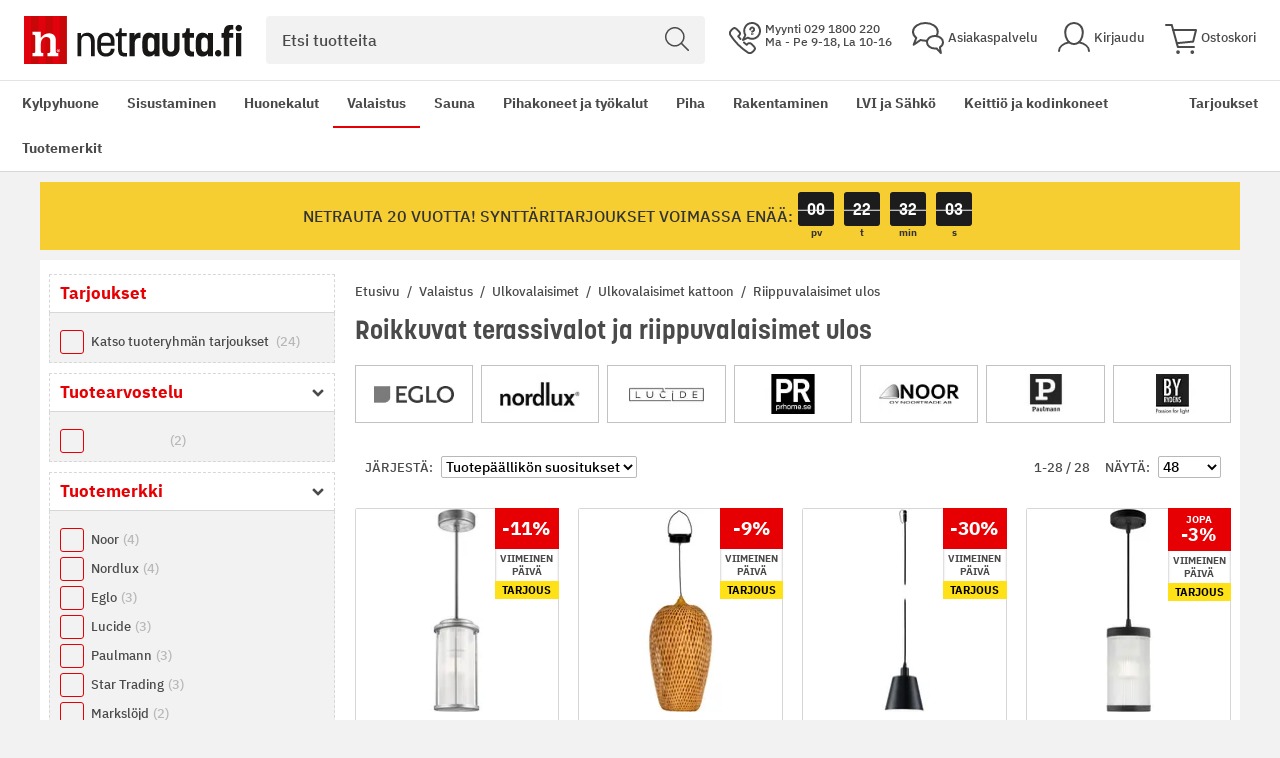

--- FILE ---
content_type: text/html; charset=UTF-8
request_url: https://www.netrauta.fi/valaistus/ulkovalaisimet/ulkovalaisimet-kattoon/riippuvalaisimet-ulos
body_size: 86113
content:
<!doctype html>
<html lang="fi">
    <head >
        <script>
    var LOCALE = 'fi\u002DFI';
    var BASE_URL = 'https\u003A\u002F\u002Fwww.netrauta.fi\u002F';
    var require = {
        'baseUrl': 'https\u003A\u002F\u002Fwww.netrauta.fi\u002Fstatic\u002Fversion1768566088\u002Ffrontend\u002FBygghemma\u002Fnetrauta\u002Ffi_FI'
    };</script>        <meta charset="utf-8"/><script type="text/javascript">(window.NREUM||(NREUM={})).init={privacy:{cookies_enabled:true},ajax:{deny_list:[]},session_trace:{sampling_rate:0.0,mode:"FIXED_RATE",enabled:true,error_sampling_rate:0.0},feature_flags:["soft_nav"]};(window.NREUM||(NREUM={})).loader_config={xpid:"XA8BU1ZbGwICVVJRBQcPUVY=",licenseKey:"909e147219",applicationID:"1213326872",browserID:"1466635209"};;/*! For license information please see nr-loader-full-1.308.0.min.js.LICENSE.txt */
(()=>{var e,t,r={384:(e,t,r)=>{"use strict";r.d(t,{NT:()=>a,US:()=>u,Zm:()=>o,bQ:()=>d,dV:()=>c,pV:()=>l});var n=r(6154),i=r(1863),s=r(1910);const a={beacon:"bam.nr-data.net",errorBeacon:"bam.nr-data.net"};function o(){return n.gm.NREUM||(n.gm.NREUM={}),void 0===n.gm.newrelic&&(n.gm.newrelic=n.gm.NREUM),n.gm.NREUM}function c(){let e=o();return e.o||(e.o={ST:n.gm.setTimeout,SI:n.gm.setImmediate||n.gm.setInterval,CT:n.gm.clearTimeout,XHR:n.gm.XMLHttpRequest,REQ:n.gm.Request,EV:n.gm.Event,PR:n.gm.Promise,MO:n.gm.MutationObserver,FETCH:n.gm.fetch,WS:n.gm.WebSocket},(0,s.i)(...Object.values(e.o))),e}function d(e,t){let r=o();r.initializedAgents??={},t.initializedAt={ms:(0,i.t)(),date:new Date},r.initializedAgents[e]=t}function u(e,t){o()[e]=t}function l(){return function(){let e=o();const t=e.info||{};e.info={beacon:a.beacon,errorBeacon:a.errorBeacon,...t}}(),function(){let e=o();const t=e.init||{};e.init={...t}}(),c(),function(){let e=o();const t=e.loader_config||{};e.loader_config={...t}}(),o()}},782:(e,t,r)=>{"use strict";r.d(t,{T:()=>n});const n=r(860).K7.pageViewTiming},860:(e,t,r)=>{"use strict";r.d(t,{$J:()=>u,K7:()=>c,P3:()=>d,XX:()=>i,Yy:()=>o,df:()=>s,qY:()=>n,v4:()=>a});const n="events",i="jserrors",s="browser/blobs",a="rum",o="browser/logs",c={ajax:"ajax",genericEvents:"generic_events",jserrors:i,logging:"logging",metrics:"metrics",pageAction:"page_action",pageViewEvent:"page_view_event",pageViewTiming:"page_view_timing",sessionReplay:"session_replay",sessionTrace:"session_trace",softNav:"soft_navigations",spa:"spa"},d={[c.pageViewEvent]:1,[c.pageViewTiming]:2,[c.metrics]:3,[c.jserrors]:4,[c.spa]:5,[c.ajax]:6,[c.sessionTrace]:7,[c.softNav]:8,[c.sessionReplay]:9,[c.logging]:10,[c.genericEvents]:11},u={[c.pageViewEvent]:a,[c.pageViewTiming]:n,[c.ajax]:n,[c.spa]:n,[c.softNav]:n,[c.metrics]:i,[c.jserrors]:i,[c.sessionTrace]:s,[c.sessionReplay]:s,[c.logging]:o,[c.genericEvents]:"ins"}},944:(e,t,r)=>{"use strict";r.d(t,{R:()=>i});var n=r(3241);function i(e,t){"function"==typeof console.debug&&(console.debug("New Relic Warning: https://github.com/newrelic/newrelic-browser-agent/blob/main/docs/warning-codes.md#".concat(e),t),(0,n.W)({agentIdentifier:null,drained:null,type:"data",name:"warn",feature:"warn",data:{code:e,secondary:t}}))}},993:(e,t,r)=>{"use strict";r.d(t,{A$:()=>s,ET:()=>a,TZ:()=>o,p_:()=>i});var n=r(860);const i={ERROR:"ERROR",WARN:"WARN",INFO:"INFO",DEBUG:"DEBUG",TRACE:"TRACE"},s={OFF:0,ERROR:1,WARN:2,INFO:3,DEBUG:4,TRACE:5},a="log",o=n.K7.logging},1541:(e,t,r)=>{"use strict";r.d(t,{U:()=>i,f:()=>n});const n={MFE:"MFE",BA:"BA"};function i(e,t){if(2!==t?.harvestEndpointVersion)return{};const r=t.agentRef.runtime.appMetadata.agents[0].entityGuid;return e?{"source.id":e.id,"source.name":e.name,"source.type":e.type,"parent.id":e.parent?.id||r,"parent.type":e.parent?.type||n.BA}:{"entity.guid":r,appId:t.agentRef.info.applicationID}}},1687:(e,t,r)=>{"use strict";r.d(t,{Ak:()=>d,Ze:()=>h,x3:()=>u});var n=r(3241),i=r(7836),s=r(3606),a=r(860),o=r(2646);const c={};function d(e,t){const r={staged:!1,priority:a.P3[t]||0};l(e),c[e].get(t)||c[e].set(t,r)}function u(e,t){e&&c[e]&&(c[e].get(t)&&c[e].delete(t),p(e,t,!1),c[e].size&&f(e))}function l(e){if(!e)throw new Error("agentIdentifier required");c[e]||(c[e]=new Map)}function h(e="",t="feature",r=!1){if(l(e),!e||!c[e].get(t)||r)return p(e,t);c[e].get(t).staged=!0,f(e)}function f(e){const t=Array.from(c[e]);t.every(([e,t])=>t.staged)&&(t.sort((e,t)=>e[1].priority-t[1].priority),t.forEach(([t])=>{c[e].delete(t),p(e,t)}))}function p(e,t,r=!0){const a=e?i.ee.get(e):i.ee,c=s.i.handlers;if(!a.aborted&&a.backlog&&c){if((0,n.W)({agentIdentifier:e,type:"lifecycle",name:"drain",feature:t}),r){const e=a.backlog[t],r=c[t];if(r){for(let t=0;e&&t<e.length;++t)g(e[t],r);Object.entries(r).forEach(([e,t])=>{Object.values(t||{}).forEach(t=>{t[0]?.on&&t[0]?.context()instanceof o.y&&t[0].on(e,t[1])})})}}a.isolatedBacklog||delete c[t],a.backlog[t]=null,a.emit("drain-"+t,[])}}function g(e,t){var r=e[1];Object.values(t[r]||{}).forEach(t=>{var r=e[0];if(t[0]===r){var n=t[1],i=e[3],s=e[2];n.apply(i,s)}})}},1738:(e,t,r)=>{"use strict";r.d(t,{U:()=>f,Y:()=>h});var n=r(3241),i=r(9908),s=r(1863),a=r(944),o=r(5701),c=r(3969),d=r(8362),u=r(860),l=r(4261);function h(e,t,r,s){const h=s||r;!h||h[e]&&h[e]!==d.d.prototype[e]||(h[e]=function(){(0,i.p)(c.xV,["API/"+e+"/called"],void 0,u.K7.metrics,r.ee),(0,n.W)({agentIdentifier:r.agentIdentifier,drained:!!o.B?.[r.agentIdentifier],type:"data",name:"api",feature:l.Pl+e,data:{}});try{return t.apply(this,arguments)}catch(e){(0,a.R)(23,e)}})}function f(e,t,r,n,a){const o=e.info;null===r?delete o.jsAttributes[t]:o.jsAttributes[t]=r,(a||null===r)&&(0,i.p)(l.Pl+n,[(0,s.t)(),t,r],void 0,"session",e.ee)}},1741:(e,t,r)=>{"use strict";r.d(t,{W:()=>s});var n=r(944),i=r(4261);class s{#e(e,...t){if(this[e]!==s.prototype[e])return this[e](...t);(0,n.R)(35,e)}addPageAction(e,t){return this.#e(i.hG,e,t)}register(e){return this.#e(i.eY,e)}recordCustomEvent(e,t){return this.#e(i.fF,e,t)}setPageViewName(e,t){return this.#e(i.Fw,e,t)}setCustomAttribute(e,t,r){return this.#e(i.cD,e,t,r)}noticeError(e,t){return this.#e(i.o5,e,t)}setUserId(e,t=!1){return this.#e(i.Dl,e,t)}setApplicationVersion(e){return this.#e(i.nb,e)}setErrorHandler(e){return this.#e(i.bt,e)}addRelease(e,t){return this.#e(i.k6,e,t)}log(e,t){return this.#e(i.$9,e,t)}start(){return this.#e(i.d3)}finished(e){return this.#e(i.BL,e)}recordReplay(){return this.#e(i.CH)}pauseReplay(){return this.#e(i.Tb)}addToTrace(e){return this.#e(i.U2,e)}setCurrentRouteName(e){return this.#e(i.PA,e)}interaction(e){return this.#e(i.dT,e)}wrapLogger(e,t,r){return this.#e(i.Wb,e,t,r)}measure(e,t){return this.#e(i.V1,e,t)}consent(e){return this.#e(i.Pv,e)}}},1863:(e,t,r)=>{"use strict";function n(){return Math.floor(performance.now())}r.d(t,{t:()=>n})},1910:(e,t,r)=>{"use strict";r.d(t,{i:()=>s});var n=r(944);const i=new Map;function s(...e){return e.every(e=>{if(i.has(e))return i.get(e);const t="function"==typeof e?e.toString():"",r=t.includes("[native code]"),s=t.includes("nrWrapper");return r||s||(0,n.R)(64,e?.name||t),i.set(e,r),r})}},2555:(e,t,r)=>{"use strict";r.d(t,{D:()=>o,f:()=>a});var n=r(384),i=r(8122);const s={beacon:n.NT.beacon,errorBeacon:n.NT.errorBeacon,licenseKey:void 0,applicationID:void 0,sa:void 0,queueTime:void 0,applicationTime:void 0,ttGuid:void 0,user:void 0,account:void 0,product:void 0,extra:void 0,jsAttributes:{},userAttributes:void 0,atts:void 0,transactionName:void 0,tNamePlain:void 0};function a(e){try{return!!e.licenseKey&&!!e.errorBeacon&&!!e.applicationID}catch(e){return!1}}const o=e=>(0,i.a)(e,s)},2614:(e,t,r)=>{"use strict";r.d(t,{BB:()=>a,H3:()=>n,g:()=>d,iL:()=>c,tS:()=>o,uh:()=>i,wk:()=>s});const n="NRBA",i="SESSION",s=144e5,a=18e5,o={STARTED:"session-started",PAUSE:"session-pause",RESET:"session-reset",RESUME:"session-resume",UPDATE:"session-update"},c={SAME_TAB:"same-tab",CROSS_TAB:"cross-tab"},d={OFF:0,FULL:1,ERROR:2}},2646:(e,t,r)=>{"use strict";r.d(t,{y:()=>n});class n{constructor(e){this.contextId=e}}},2843:(e,t,r)=>{"use strict";r.d(t,{G:()=>s,u:()=>i});var n=r(3878);function i(e,t=!1,r,i){(0,n.DD)("visibilitychange",function(){if(t)return void("hidden"===document.visibilityState&&e());e(document.visibilityState)},r,i)}function s(e,t,r){(0,n.sp)("pagehide",e,t,r)}},3241:(e,t,r)=>{"use strict";r.d(t,{W:()=>s});var n=r(6154);const i="newrelic";function s(e={}){try{n.gm.dispatchEvent(new CustomEvent(i,{detail:e}))}catch(e){}}},3304:(e,t,r)=>{"use strict";r.d(t,{A:()=>s});var n=r(7836);const i=()=>{const e=new WeakSet;return(t,r)=>{if("object"==typeof r&&null!==r){if(e.has(r))return;e.add(r)}return r}};function s(e){try{return JSON.stringify(e,i())??""}catch(e){try{n.ee.emit("internal-error",[e])}catch(e){}return""}}},3333:(e,t,r)=>{"use strict";r.d(t,{$v:()=>u,TZ:()=>n,Xh:()=>c,Zp:()=>i,kd:()=>d,mq:()=>o,nf:()=>a,qN:()=>s});const n=r(860).K7.genericEvents,i=["auxclick","click","copy","keydown","paste","scrollend"],s=["focus","blur"],a=4,o=1e3,c=2e3,d=["PageAction","UserAction","BrowserPerformance"],u={RESOURCES:"experimental.resources",REGISTER:"register"}},3434:(e,t,r)=>{"use strict";r.d(t,{Jt:()=>s,YM:()=>d});var n=r(7836),i=r(5607);const s="nr@original:".concat(i.W),a=50;var o=Object.prototype.hasOwnProperty,c=!1;function d(e,t){return e||(e=n.ee),r.inPlace=function(e,t,n,i,s){n||(n="");const a="-"===n.charAt(0);for(let o=0;o<t.length;o++){const c=t[o],d=e[c];l(d)||(e[c]=r(d,a?c+n:n,i,c,s))}},r.flag=s,r;function r(t,r,n,c,d){return l(t)?t:(r||(r=""),nrWrapper[s]=t,function(e,t,r){if(Object.defineProperty&&Object.keys)try{return Object.keys(e).forEach(function(r){Object.defineProperty(t,r,{get:function(){return e[r]},set:function(t){return e[r]=t,t}})}),t}catch(e){u([e],r)}for(var n in e)o.call(e,n)&&(t[n]=e[n])}(t,nrWrapper,e),nrWrapper);function nrWrapper(){var s,o,l,h;let f;try{o=this,s=[...arguments],l="function"==typeof n?n(s,o):n||{}}catch(t){u([t,"",[s,o,c],l],e)}i(r+"start",[s,o,c],l,d);const p=performance.now();let g;try{return h=t.apply(o,s),g=performance.now(),h}catch(e){throw g=performance.now(),i(r+"err",[s,o,e],l,d),f=e,f}finally{const e=g-p,t={start:p,end:g,duration:e,isLongTask:e>=a,methodName:c,thrownError:f};t.isLongTask&&i("long-task",[t,o],l,d),i(r+"end",[s,o,h],l,d)}}}function i(r,n,i,s){if(!c||t){var a=c;c=!0;try{e.emit(r,n,i,t,s)}catch(t){u([t,r,n,i],e)}c=a}}}function u(e,t){t||(t=n.ee);try{t.emit("internal-error",e)}catch(e){}}function l(e){return!(e&&"function"==typeof e&&e.apply&&!e[s])}},3606:(e,t,r)=>{"use strict";r.d(t,{i:()=>s});var n=r(9908);s.on=a;var i=s.handlers={};function s(e,t,r,s){a(s||n.d,i,e,t,r)}function a(e,t,r,i,s){s||(s="feature"),e||(e=n.d);var a=t[s]=t[s]||{};(a[r]=a[r]||[]).push([e,i])}},3738:(e,t,r)=>{"use strict";r.d(t,{He:()=>i,Kp:()=>o,Lc:()=>d,Rz:()=>u,TZ:()=>n,bD:()=>s,d3:()=>a,jx:()=>l,sl:()=>h,uP:()=>c});const n=r(860).K7.sessionTrace,i="bstResource",s="resource",a="-start",o="-end",c="fn"+a,d="fn"+o,u="pushState",l=1e3,h=3e4},3785:(e,t,r)=>{"use strict";r.d(t,{R:()=>c,b:()=>d});var n=r(9908),i=r(1863),s=r(860),a=r(3969),o=r(993);function c(e,t,r={},c=o.p_.INFO,d=!0,u,l=(0,i.t)()){(0,n.p)(a.xV,["API/logging/".concat(c.toLowerCase(),"/called")],void 0,s.K7.metrics,e),(0,n.p)(o.ET,[l,t,r,c,d,u],void 0,s.K7.logging,e)}function d(e){return"string"==typeof e&&Object.values(o.p_).some(t=>t===e.toUpperCase().trim())}},3878:(e,t,r)=>{"use strict";function n(e,t){return{capture:e,passive:!1,signal:t}}function i(e,t,r=!1,i){window.addEventListener(e,t,n(r,i))}function s(e,t,r=!1,i){document.addEventListener(e,t,n(r,i))}r.d(t,{DD:()=>s,jT:()=>n,sp:()=>i})},3969:(e,t,r)=>{"use strict";r.d(t,{TZ:()=>n,XG:()=>o,rs:()=>i,xV:()=>a,z_:()=>s});const n=r(860).K7.metrics,i="sm",s="cm",a="storeSupportabilityMetrics",o="storeEventMetrics"},4234:(e,t,r)=>{"use strict";r.d(t,{W:()=>s});var n=r(7836),i=r(1687);class s{constructor(e,t){this.agentIdentifier=e,this.ee=n.ee.get(e),this.featureName=t,this.blocked=!1}deregisterDrain(){(0,i.x3)(this.agentIdentifier,this.featureName)}}},4261:(e,t,r)=>{"use strict";r.d(t,{$9:()=>d,BL:()=>o,CH:()=>f,Dl:()=>w,Fw:()=>y,PA:()=>m,Pl:()=>n,Pv:()=>T,Tb:()=>l,U2:()=>s,V1:()=>E,Wb:()=>x,bt:()=>b,cD:()=>v,d3:()=>R,dT:()=>c,eY:()=>p,fF:()=>h,hG:()=>i,k6:()=>a,nb:()=>g,o5:()=>u});const n="api-",i="addPageAction",s="addToTrace",a="addRelease",o="finished",c="interaction",d="log",u="noticeError",l="pauseReplay",h="recordCustomEvent",f="recordReplay",p="register",g="setApplicationVersion",m="setCurrentRouteName",v="setCustomAttribute",b="setErrorHandler",y="setPageViewName",w="setUserId",R="start",x="wrapLogger",E="measure",T="consent"},5205:(e,t,r)=>{"use strict";r.d(t,{j:()=>S});var n=r(384),i=r(1741);var s=r(2555),a=r(3333);const o=e=>{if(!e||"string"!=typeof e)return!1;try{document.createDocumentFragment().querySelector(e)}catch{return!1}return!0};var c=r(2614),d=r(944),u=r(8122);const l="[data-nr-mask]",h=e=>(0,u.a)(e,(()=>{const e={feature_flags:[],experimental:{allow_registered_children:!1,resources:!1},mask_selector:"*",block_selector:"[data-nr-block]",mask_input_options:{color:!1,date:!1,"datetime-local":!1,email:!1,month:!1,number:!1,range:!1,search:!1,tel:!1,text:!1,time:!1,url:!1,week:!1,textarea:!1,select:!1,password:!0}};return{ajax:{deny_list:void 0,block_internal:!0,enabled:!0,autoStart:!0},api:{get allow_registered_children(){return e.feature_flags.includes(a.$v.REGISTER)||e.experimental.allow_registered_children},set allow_registered_children(t){e.experimental.allow_registered_children=t},duplicate_registered_data:!1},browser_consent_mode:{enabled:!1},distributed_tracing:{enabled:void 0,exclude_newrelic_header:void 0,cors_use_newrelic_header:void 0,cors_use_tracecontext_headers:void 0,allowed_origins:void 0},get feature_flags(){return e.feature_flags},set feature_flags(t){e.feature_flags=t},generic_events:{enabled:!0,autoStart:!0},harvest:{interval:30},jserrors:{enabled:!0,autoStart:!0},logging:{enabled:!0,autoStart:!0},metrics:{enabled:!0,autoStart:!0},obfuscate:void 0,page_action:{enabled:!0},page_view_event:{enabled:!0,autoStart:!0},page_view_timing:{enabled:!0,autoStart:!0},performance:{capture_marks:!1,capture_measures:!1,capture_detail:!0,resources:{get enabled(){return e.feature_flags.includes(a.$v.RESOURCES)||e.experimental.resources},set enabled(t){e.experimental.resources=t},asset_types:[],first_party_domains:[],ignore_newrelic:!0}},privacy:{cookies_enabled:!0},proxy:{assets:void 0,beacon:void 0},session:{expiresMs:c.wk,inactiveMs:c.BB},session_replay:{autoStart:!0,enabled:!1,preload:!1,sampling_rate:10,error_sampling_rate:100,collect_fonts:!1,inline_images:!1,fix_stylesheets:!0,mask_all_inputs:!0,get mask_text_selector(){return e.mask_selector},set mask_text_selector(t){o(t)?e.mask_selector="".concat(t,",").concat(l):""===t||null===t?e.mask_selector=l:(0,d.R)(5,t)},get block_class(){return"nr-block"},get ignore_class(){return"nr-ignore"},get mask_text_class(){return"nr-mask"},get block_selector(){return e.block_selector},set block_selector(t){o(t)?e.block_selector+=",".concat(t):""!==t&&(0,d.R)(6,t)},get mask_input_options(){return e.mask_input_options},set mask_input_options(t){t&&"object"==typeof t?e.mask_input_options={...t,password:!0}:(0,d.R)(7,t)}},session_trace:{enabled:!0,autoStart:!0},soft_navigations:{enabled:!0,autoStart:!0},spa:{enabled:!0,autoStart:!0},ssl:void 0,user_actions:{enabled:!0,elementAttributes:["id","className","tagName","type"]}}})());var f=r(6154),p=r(9324);let g=0;const m={buildEnv:p.F3,distMethod:p.Xs,version:p.xv,originTime:f.WN},v={consented:!1},b={appMetadata:{},get consented(){return this.session?.state?.consent||v.consented},set consented(e){v.consented=e},customTransaction:void 0,denyList:void 0,disabled:!1,harvester:void 0,isolatedBacklog:!1,isRecording:!1,loaderType:void 0,maxBytes:3e4,obfuscator:void 0,onerror:void 0,ptid:void 0,releaseIds:{},session:void 0,timeKeeper:void 0,registeredEntities:[],jsAttributesMetadata:{bytes:0},get harvestCount(){return++g}},y=e=>{const t=(0,u.a)(e,b),r=Object.keys(m).reduce((e,t)=>(e[t]={value:m[t],writable:!1,configurable:!0,enumerable:!0},e),{});return Object.defineProperties(t,r)};var w=r(5701);const R=e=>{const t=e.startsWith("http");e+="/",r.p=t?e:"https://"+e};var x=r(7836),E=r(3241);const T={accountID:void 0,trustKey:void 0,agentID:void 0,licenseKey:void 0,applicationID:void 0,xpid:void 0},A=e=>(0,u.a)(e,T),_=new Set;function S(e,t={},r,a){let{init:o,info:c,loader_config:d,runtime:u={},exposed:l=!0}=t;if(!c){const e=(0,n.pV)();o=e.init,c=e.info,d=e.loader_config}e.init=h(o||{}),e.loader_config=A(d||{}),c.jsAttributes??={},f.bv&&(c.jsAttributes.isWorker=!0),e.info=(0,s.D)(c);const p=e.init,g=[c.beacon,c.errorBeacon];_.has(e.agentIdentifier)||(p.proxy.assets&&(R(p.proxy.assets),g.push(p.proxy.assets)),p.proxy.beacon&&g.push(p.proxy.beacon),e.beacons=[...g],function(e){const t=(0,n.pV)();Object.getOwnPropertyNames(i.W.prototype).forEach(r=>{const n=i.W.prototype[r];if("function"!=typeof n||"constructor"===n)return;let s=t[r];e[r]&&!1!==e.exposed&&"micro-agent"!==e.runtime?.loaderType&&(t[r]=(...t)=>{const n=e[r](...t);return s?s(...t):n})})}(e),(0,n.US)("activatedFeatures",w.B)),u.denyList=[...p.ajax.deny_list||[],...p.ajax.block_internal?g:[]],u.ptid=e.agentIdentifier,u.loaderType=r,e.runtime=y(u),_.has(e.agentIdentifier)||(e.ee=x.ee.get(e.agentIdentifier),e.exposed=l,(0,E.W)({agentIdentifier:e.agentIdentifier,drained:!!w.B?.[e.agentIdentifier],type:"lifecycle",name:"initialize",feature:void 0,data:e.config})),_.add(e.agentIdentifier)}},5270:(e,t,r)=>{"use strict";r.d(t,{Aw:()=>a,SR:()=>s,rF:()=>o});var n=r(384),i=r(7767);function s(e){return!!(0,n.dV)().o.MO&&(0,i.V)(e)&&!0===e?.session_trace.enabled}function a(e){return!0===e?.session_replay.preload&&s(e)}function o(e,t){try{if("string"==typeof t?.type){if("password"===t.type.toLowerCase())return"*".repeat(e?.length||0);if(void 0!==t?.dataset?.nrUnmask||t?.classList?.contains("nr-unmask"))return e}}catch(e){}return"string"==typeof e?e.replace(/[\S]/g,"*"):"*".repeat(e?.length||0)}},5289:(e,t,r)=>{"use strict";r.d(t,{GG:()=>a,Qr:()=>c,sB:()=>o});var n=r(3878),i=r(6389);function s(){return"undefined"==typeof document||"complete"===document.readyState}function a(e,t){if(s())return e();const r=(0,i.J)(e),a=setInterval(()=>{s()&&(clearInterval(a),r())},500);(0,n.sp)("load",r,t)}function o(e){if(s())return e();(0,n.DD)("DOMContentLoaded",e)}function c(e){if(s())return e();(0,n.sp)("popstate",e)}},5607:(e,t,r)=>{"use strict";r.d(t,{W:()=>n});const n=(0,r(9566).bz)()},5701:(e,t,r)=>{"use strict";r.d(t,{B:()=>s,t:()=>a});var n=r(3241);const i=new Set,s={};function a(e,t){const r=t.agentIdentifier;s[r]??={},e&&"object"==typeof e&&(i.has(r)||(t.ee.emit("rumresp",[e]),s[r]=e,i.add(r),(0,n.W)({agentIdentifier:r,loaded:!0,drained:!0,type:"lifecycle",name:"load",feature:void 0,data:e})))}},6154:(e,t,r)=>{"use strict";r.d(t,{OF:()=>d,RI:()=>i,WN:()=>h,bv:()=>s,eN:()=>f,gm:()=>a,lR:()=>l,m:()=>c,mw:()=>o,sb:()=>u});var n=r(1863);const i="undefined"!=typeof window&&!!window.document,s="undefined"!=typeof WorkerGlobalScope&&("undefined"!=typeof self&&self instanceof WorkerGlobalScope&&self.navigator instanceof WorkerNavigator||"undefined"!=typeof globalThis&&globalThis instanceof WorkerGlobalScope&&globalThis.navigator instanceof WorkerNavigator),a=i?window:"undefined"!=typeof WorkerGlobalScope&&("undefined"!=typeof self&&self instanceof WorkerGlobalScope&&self||"undefined"!=typeof globalThis&&globalThis instanceof WorkerGlobalScope&&globalThis),o=Boolean("hidden"===a?.document?.visibilityState),c=""+a?.location,d=/iPad|iPhone|iPod/.test(a.navigator?.userAgent),u=d&&"undefined"==typeof SharedWorker,l=(()=>{const e=a.navigator?.userAgent?.match(/Firefox[/\s](\d+\.\d+)/);return Array.isArray(e)&&e.length>=2?+e[1]:0})(),h=Date.now()-(0,n.t)(),f=()=>"undefined"!=typeof PerformanceNavigationTiming&&a?.performance?.getEntriesByType("navigation")?.[0]?.responseStart},6344:(e,t,r)=>{"use strict";r.d(t,{BB:()=>u,Qb:()=>l,TZ:()=>i,Ug:()=>a,Vh:()=>s,_s:()=>o,bc:()=>d,yP:()=>c});var n=r(2614);const i=r(860).K7.sessionReplay,s="errorDuringReplay",a=.12,o={DomContentLoaded:0,Load:1,FullSnapshot:2,IncrementalSnapshot:3,Meta:4,Custom:5},c={[n.g.ERROR]:15e3,[n.g.FULL]:3e5,[n.g.OFF]:0},d={RESET:{message:"Session was reset",sm:"Reset"},IMPORT:{message:"Recorder failed to import",sm:"Import"},TOO_MANY:{message:"429: Too Many Requests",sm:"Too-Many"},TOO_BIG:{message:"Payload was too large",sm:"Too-Big"},CROSS_TAB:{message:"Session Entity was set to OFF on another tab",sm:"Cross-Tab"},ENTITLEMENTS:{message:"Session Replay is not allowed and will not be started",sm:"Entitlement"}},u=5e3,l={API:"api",RESUME:"resume",SWITCH_TO_FULL:"switchToFull",INITIALIZE:"initialize",PRELOAD:"preload"}},6389:(e,t,r)=>{"use strict";function n(e,t=500,r={}){const n=r?.leading||!1;let i;return(...r)=>{n&&void 0===i&&(e.apply(this,r),i=setTimeout(()=>{i=clearTimeout(i)},t)),n||(clearTimeout(i),i=setTimeout(()=>{e.apply(this,r)},t))}}function i(e){let t=!1;return(...r)=>{t||(t=!0,e.apply(this,r))}}r.d(t,{J:()=>i,s:()=>n})},6630:(e,t,r)=>{"use strict";r.d(t,{T:()=>n});const n=r(860).K7.pageViewEvent},6774:(e,t,r)=>{"use strict";r.d(t,{T:()=>n});const n=r(860).K7.jserrors},7295:(e,t,r)=>{"use strict";r.d(t,{Xv:()=>a,gX:()=>i,iW:()=>s});var n=[];function i(e){if(!e||s(e))return!1;if(0===n.length)return!0;if("*"===n[0].hostname)return!1;for(var t=0;t<n.length;t++){var r=n[t];if(r.hostname.test(e.hostname)&&r.pathname.test(e.pathname))return!1}return!0}function s(e){return void 0===e.hostname}function a(e){if(n=[],e&&e.length)for(var t=0;t<e.length;t++){let r=e[t];if(!r)continue;if("*"===r)return void(n=[{hostname:"*"}]);0===r.indexOf("http://")?r=r.substring(7):0===r.indexOf("https://")&&(r=r.substring(8));const i=r.indexOf("/");let s,a;i>0?(s=r.substring(0,i),a=r.substring(i)):(s=r,a="*");let[c]=s.split(":");n.push({hostname:o(c),pathname:o(a,!0)})}}function o(e,t=!1){const r=e.replace(/[.+?^${}()|[\]\\]/g,e=>"\\"+e).replace(/\*/g,".*?");return new RegExp((t?"^":"")+r+"$")}},7485:(e,t,r)=>{"use strict";r.d(t,{D:()=>i});var n=r(6154);function i(e){if(0===(e||"").indexOf("data:"))return{protocol:"data"};try{const t=new URL(e,location.href),r={port:t.port,hostname:t.hostname,pathname:t.pathname,search:t.search,protocol:t.protocol.slice(0,t.protocol.indexOf(":")),sameOrigin:t.protocol===n.gm?.location?.protocol&&t.host===n.gm?.location?.host};return r.port&&""!==r.port||("http:"===t.protocol&&(r.port="80"),"https:"===t.protocol&&(r.port="443")),r.pathname&&""!==r.pathname?r.pathname.startsWith("/")||(r.pathname="/".concat(r.pathname)):r.pathname="/",r}catch(e){return{}}}},7699:(e,t,r)=>{"use strict";r.d(t,{It:()=>s,KC:()=>o,No:()=>i,qh:()=>a});var n=r(860);const i=16e3,s=1e6,a="SESSION_ERROR",o={[n.K7.logging]:!0,[n.K7.genericEvents]:!1,[n.K7.jserrors]:!1,[n.K7.ajax]:!1}},7767:(e,t,r)=>{"use strict";r.d(t,{V:()=>i});var n=r(6154);const i=e=>n.RI&&!0===e?.privacy.cookies_enabled},7836:(e,t,r)=>{"use strict";r.d(t,{P:()=>o,ee:()=>c});var n=r(384),i=r(8990),s=r(2646),a=r(5607);const o="nr@context:".concat(a.W),c=function e(t,r){var n={},a={},u={},l=!1;try{l=16===r.length&&d.initializedAgents?.[r]?.runtime.isolatedBacklog}catch(e){}var h={on:p,addEventListener:p,removeEventListener:function(e,t){var r=n[e];if(!r)return;for(var i=0;i<r.length;i++)r[i]===t&&r.splice(i,1)},emit:function(e,r,n,i,s){!1!==s&&(s=!0);if(c.aborted&&!i)return;t&&s&&t.emit(e,r,n);var o=f(n);g(e).forEach(e=>{e.apply(o,r)});var d=v()[a[e]];d&&d.push([h,e,r,o]);return o},get:m,listeners:g,context:f,buffer:function(e,t){const r=v();if(t=t||"feature",h.aborted)return;Object.entries(e||{}).forEach(([e,n])=>{a[n]=t,t in r||(r[t]=[])})},abort:function(){h._aborted=!0,Object.keys(h.backlog).forEach(e=>{delete h.backlog[e]})},isBuffering:function(e){return!!v()[a[e]]},debugId:r,backlog:l?{}:t&&"object"==typeof t.backlog?t.backlog:{},isolatedBacklog:l};return Object.defineProperty(h,"aborted",{get:()=>{let e=h._aborted||!1;return e||(t&&(e=t.aborted),e)}}),h;function f(e){return e&&e instanceof s.y?e:e?(0,i.I)(e,o,()=>new s.y(o)):new s.y(o)}function p(e,t){n[e]=g(e).concat(t)}function g(e){return n[e]||[]}function m(t){return u[t]=u[t]||e(h,t)}function v(){return h.backlog}}(void 0,"globalEE"),d=(0,n.Zm)();d.ee||(d.ee=c)},8122:(e,t,r)=>{"use strict";r.d(t,{a:()=>i});var n=r(944);function i(e,t){try{if(!e||"object"!=typeof e)return(0,n.R)(3);if(!t||"object"!=typeof t)return(0,n.R)(4);const r=Object.create(Object.getPrototypeOf(t),Object.getOwnPropertyDescriptors(t)),s=0===Object.keys(r).length?e:r;for(let a in s)if(void 0!==e[a])try{if(null===e[a]){r[a]=null;continue}Array.isArray(e[a])&&Array.isArray(t[a])?r[a]=Array.from(new Set([...e[a],...t[a]])):"object"==typeof e[a]&&"object"==typeof t[a]?r[a]=i(e[a],t[a]):r[a]=e[a]}catch(e){r[a]||(0,n.R)(1,e)}return r}catch(e){(0,n.R)(2,e)}}},8139:(e,t,r)=>{"use strict";r.d(t,{u:()=>h});var n=r(7836),i=r(3434),s=r(8990),a=r(6154);const o={},c=a.gm.XMLHttpRequest,d="addEventListener",u="removeEventListener",l="nr@wrapped:".concat(n.P);function h(e){var t=function(e){return(e||n.ee).get("events")}(e);if(o[t.debugId]++)return t;o[t.debugId]=1;var r=(0,i.YM)(t,!0);function h(e){r.inPlace(e,[d,u],"-",p)}function p(e,t){return e[1]}return"getPrototypeOf"in Object&&(a.RI&&f(document,h),c&&f(c.prototype,h),f(a.gm,h)),t.on(d+"-start",function(e,t){var n=e[1];if(null!==n&&("function"==typeof n||"object"==typeof n)&&"newrelic"!==e[0]){var i=(0,s.I)(n,l,function(){var e={object:function(){if("function"!=typeof n.handleEvent)return;return n.handleEvent.apply(n,arguments)},function:n}[typeof n];return e?r(e,"fn-",null,e.name||"anonymous"):n});this.wrapped=e[1]=i}}),t.on(u+"-start",function(e){e[1]=this.wrapped||e[1]}),t}function f(e,t,...r){let n=e;for(;"object"==typeof n&&!Object.prototype.hasOwnProperty.call(n,d);)n=Object.getPrototypeOf(n);n&&t(n,...r)}},8362:(e,t,r)=>{"use strict";r.d(t,{d:()=>s});var n=r(9566),i=r(1741);class s extends i.W{agentIdentifier=(0,n.LA)(16)}},8374:(e,t,r)=>{r.nc=(()=>{try{return document?.currentScript?.nonce}catch(e){}return""})()},8990:(e,t,r)=>{"use strict";r.d(t,{I:()=>i});var n=Object.prototype.hasOwnProperty;function i(e,t,r){if(n.call(e,t))return e[t];var i=r();if(Object.defineProperty&&Object.keys)try{return Object.defineProperty(e,t,{value:i,writable:!0,enumerable:!1}),i}catch(e){}return e[t]=i,i}},9119:(e,t,r)=>{"use strict";r.d(t,{L:()=>s});var n=/([^?#]*)[^#]*(#[^?]*|$).*/,i=/([^?#]*)().*/;function s(e,t){return e?e.replace(t?n:i,"$1$2"):e}},9300:(e,t,r)=>{"use strict";r.d(t,{T:()=>n});const n=r(860).K7.ajax},9324:(e,t,r)=>{"use strict";r.d(t,{AJ:()=>a,F3:()=>i,Xs:()=>s,Yq:()=>o,xv:()=>n});const n="1.308.0",i="PROD",s="CDN",a="@newrelic/rrweb",o="1.0.1"},9566:(e,t,r)=>{"use strict";r.d(t,{LA:()=>o,ZF:()=>c,bz:()=>a,el:()=>d});var n=r(6154);const i="xxxxxxxx-xxxx-4xxx-yxxx-xxxxxxxxxxxx";function s(e,t){return e?15&e[t]:16*Math.random()|0}function a(){const e=n.gm?.crypto||n.gm?.msCrypto;let t,r=0;return e&&e.getRandomValues&&(t=e.getRandomValues(new Uint8Array(30))),i.split("").map(e=>"x"===e?s(t,r++).toString(16):"y"===e?(3&s()|8).toString(16):e).join("")}function o(e){const t=n.gm?.crypto||n.gm?.msCrypto;let r,i=0;t&&t.getRandomValues&&(r=t.getRandomValues(new Uint8Array(e)));const a=[];for(var o=0;o<e;o++)a.push(s(r,i++).toString(16));return a.join("")}function c(){return o(16)}function d(){return o(32)}},9908:(e,t,r)=>{"use strict";r.d(t,{d:()=>n,p:()=>i});var n=r(7836).ee.get("handle");function i(e,t,r,i,s){s?(s.buffer([e],i),s.emit(e,t,r)):(n.buffer([e],i),n.emit(e,t,r))}}},n={};function i(e){var t=n[e];if(void 0!==t)return t.exports;var s=n[e]={exports:{}};return r[e](s,s.exports,i),s.exports}i.m=r,i.d=(e,t)=>{for(var r in t)i.o(t,r)&&!i.o(e,r)&&Object.defineProperty(e,r,{enumerable:!0,get:t[r]})},i.f={},i.e=e=>Promise.all(Object.keys(i.f).reduce((t,r)=>(i.f[r](e,t),t),[])),i.u=e=>({95:"nr-full-compressor",222:"nr-full-recorder",891:"nr-full"}[e]+"-1.308.0.min.js"),i.o=(e,t)=>Object.prototype.hasOwnProperty.call(e,t),e={},t="NRBA-1.308.0.PROD:",i.l=(r,n,s,a)=>{if(e[r])e[r].push(n);else{var o,c;if(void 0!==s)for(var d=document.getElementsByTagName("script"),u=0;u<d.length;u++){var l=d[u];if(l.getAttribute("src")==r||l.getAttribute("data-webpack")==t+s){o=l;break}}if(!o){c=!0;var h={891:"sha512-fcveNDcpRQS9OweGhN4uJe88Qmg+EVyH6j/wngwL2Le0m7LYyz7q+JDx7KBxsdDF4TaPVsSmHg12T3pHwdLa7w==",222:"sha512-O8ZzdvgB4fRyt7k2Qrr4STpR+tCA2mcQEig6/dP3rRy9uEx1CTKQ6cQ7Src0361y7xS434ua+zIPo265ZpjlEg==",95:"sha512-jDWejat/6/UDex/9XjYoPPmpMPuEvBCSuCg/0tnihjbn5bh9mP3An0NzFV9T5Tc+3kKhaXaZA8UIKPAanD2+Gw=="};(o=document.createElement("script")).charset="utf-8",i.nc&&o.setAttribute("nonce",i.nc),o.setAttribute("data-webpack",t+s),o.src=r,0!==o.src.indexOf(window.location.origin+"/")&&(o.crossOrigin="anonymous"),h[a]&&(o.integrity=h[a])}e[r]=[n];var f=(t,n)=>{o.onerror=o.onload=null,clearTimeout(p);var i=e[r];if(delete e[r],o.parentNode&&o.parentNode.removeChild(o),i&&i.forEach(e=>e(n)),t)return t(n)},p=setTimeout(f.bind(null,void 0,{type:"timeout",target:o}),12e4);o.onerror=f.bind(null,o.onerror),o.onload=f.bind(null,o.onload),c&&document.head.appendChild(o)}},i.r=e=>{"undefined"!=typeof Symbol&&Symbol.toStringTag&&Object.defineProperty(e,Symbol.toStringTag,{value:"Module"}),Object.defineProperty(e,"__esModule",{value:!0})},i.p="https://js-agent.newrelic.com/",(()=>{var e={85:0,959:0};i.f.j=(t,r)=>{var n=i.o(e,t)?e[t]:void 0;if(0!==n)if(n)r.push(n[2]);else{var s=new Promise((r,i)=>n=e[t]=[r,i]);r.push(n[2]=s);var a=i.p+i.u(t),o=new Error;i.l(a,r=>{if(i.o(e,t)&&(0!==(n=e[t])&&(e[t]=void 0),n)){var s=r&&("load"===r.type?"missing":r.type),a=r&&r.target&&r.target.src;o.message="Loading chunk "+t+" failed: ("+s+": "+a+")",o.name="ChunkLoadError",o.type=s,o.request=a,n[1](o)}},"chunk-"+t,t)}};var t=(t,r)=>{var n,s,[a,o,c]=r,d=0;if(a.some(t=>0!==e[t])){for(n in o)i.o(o,n)&&(i.m[n]=o[n]);if(c)c(i)}for(t&&t(r);d<a.length;d++)s=a[d],i.o(e,s)&&e[s]&&e[s][0](),e[s]=0},r=self["webpackChunk:NRBA-1.308.0.PROD"]=self["webpackChunk:NRBA-1.308.0.PROD"]||[];r.forEach(t.bind(null,0)),r.push=t.bind(null,r.push.bind(r))})(),(()=>{"use strict";i(8374);var e=i(8362),t=i(860);const r=Object.values(t.K7);var n=i(5205);var s=i(9908),a=i(1863),o=i(4261),c=i(1738);var d=i(1687),u=i(4234),l=i(5289),h=i(6154),f=i(944),p=i(5270),g=i(7767),m=i(6389),v=i(7699);class b extends u.W{constructor(e,t){super(e.agentIdentifier,t),this.agentRef=e,this.abortHandler=void 0,this.featAggregate=void 0,this.loadedSuccessfully=void 0,this.onAggregateImported=new Promise(e=>{this.loadedSuccessfully=e}),this.deferred=Promise.resolve(),!1===e.init[this.featureName].autoStart?this.deferred=new Promise((t,r)=>{this.ee.on("manual-start-all",(0,m.J)(()=>{(0,d.Ak)(e.agentIdentifier,this.featureName),t()}))}):(0,d.Ak)(e.agentIdentifier,t)}importAggregator(e,t,r={}){if(this.featAggregate)return;const n=async()=>{let n;await this.deferred;try{if((0,g.V)(e.init)){const{setupAgentSession:t}=await i.e(891).then(i.bind(i,8766));n=t(e)}}catch(e){(0,f.R)(20,e),this.ee.emit("internal-error",[e]),(0,s.p)(v.qh,[e],void 0,this.featureName,this.ee)}try{if(!this.#t(this.featureName,n,e.init))return(0,d.Ze)(this.agentIdentifier,this.featureName),void this.loadedSuccessfully(!1);const{Aggregate:i}=await t();this.featAggregate=new i(e,r),e.runtime.harvester.initializedAggregates.push(this.featAggregate),this.loadedSuccessfully(!0)}catch(e){(0,f.R)(34,e),this.abortHandler?.(),(0,d.Ze)(this.agentIdentifier,this.featureName,!0),this.loadedSuccessfully(!1),this.ee&&this.ee.abort()}};h.RI?(0,l.GG)(()=>n(),!0):n()}#t(e,r,n){if(this.blocked)return!1;switch(e){case t.K7.sessionReplay:return(0,p.SR)(n)&&!!r;case t.K7.sessionTrace:return!!r;default:return!0}}}var y=i(6630),w=i(2614),R=i(3241);class x extends b{static featureName=y.T;constructor(e){var t;super(e,y.T),this.setupInspectionEvents(e.agentIdentifier),t=e,(0,c.Y)(o.Fw,function(e,r){"string"==typeof e&&("/"!==e.charAt(0)&&(e="/"+e),t.runtime.customTransaction=(r||"http://custom.transaction")+e,(0,s.p)(o.Pl+o.Fw,[(0,a.t)()],void 0,void 0,t.ee))},t),this.importAggregator(e,()=>i.e(891).then(i.bind(i,3718)))}setupInspectionEvents(e){const t=(t,r)=>{t&&(0,R.W)({agentIdentifier:e,timeStamp:t.timeStamp,loaded:"complete"===t.target.readyState,type:"window",name:r,data:t.target.location+""})};(0,l.sB)(e=>{t(e,"DOMContentLoaded")}),(0,l.GG)(e=>{t(e,"load")}),(0,l.Qr)(e=>{t(e,"navigate")}),this.ee.on(w.tS.UPDATE,(t,r)=>{(0,R.W)({agentIdentifier:e,type:"lifecycle",name:"session",data:r})})}}var E=i(384);class T extends e.d{constructor(e){var t;(super(),h.gm)?(this.features={},(0,E.bQ)(this.agentIdentifier,this),this.desiredFeatures=new Set(e.features||[]),this.desiredFeatures.add(x),(0,n.j)(this,e,e.loaderType||"agent"),t=this,(0,c.Y)(o.cD,function(e,r,n=!1){if("string"==typeof e){if(["string","number","boolean"].includes(typeof r)||null===r)return(0,c.U)(t,e,r,o.cD,n);(0,f.R)(40,typeof r)}else(0,f.R)(39,typeof e)},t),function(e){(0,c.Y)(o.Dl,function(t,r=!1){if("string"!=typeof t&&null!==t)return void(0,f.R)(41,typeof t);const n=e.info.jsAttributes["enduser.id"];r&&null!=n&&n!==t?(0,s.p)(o.Pl+"setUserIdAndResetSession",[t],void 0,"session",e.ee):(0,c.U)(e,"enduser.id",t,o.Dl,!0)},e)}(this),function(e){(0,c.Y)(o.nb,function(t){if("string"==typeof t||null===t)return(0,c.U)(e,"application.version",t,o.nb,!1);(0,f.R)(42,typeof t)},e)}(this),function(e){(0,c.Y)(o.d3,function(){e.ee.emit("manual-start-all")},e)}(this),function(e){(0,c.Y)(o.Pv,function(t=!0){if("boolean"==typeof t){if((0,s.p)(o.Pl+o.Pv,[t],void 0,"session",e.ee),e.runtime.consented=t,t){const t=e.features.page_view_event;t.onAggregateImported.then(e=>{const r=t.featAggregate;e&&!r.sentRum&&r.sendRum()})}}else(0,f.R)(65,typeof t)},e)}(this),this.run()):(0,f.R)(21)}get config(){return{info:this.info,init:this.init,loader_config:this.loader_config,runtime:this.runtime}}get api(){return this}run(){try{const e=function(e){const t={};return r.forEach(r=>{t[r]=!!e[r]?.enabled}),t}(this.init),n=[...this.desiredFeatures];n.sort((e,r)=>t.P3[e.featureName]-t.P3[r.featureName]),n.forEach(r=>{if(!e[r.featureName]&&r.featureName!==t.K7.pageViewEvent)return;if(r.featureName===t.K7.spa)return void(0,f.R)(67);const n=function(e){switch(e){case t.K7.ajax:return[t.K7.jserrors];case t.K7.sessionTrace:return[t.K7.ajax,t.K7.pageViewEvent];case t.K7.sessionReplay:return[t.K7.sessionTrace];case t.K7.pageViewTiming:return[t.K7.pageViewEvent];default:return[]}}(r.featureName).filter(e=>!(e in this.features));n.length>0&&(0,f.R)(36,{targetFeature:r.featureName,missingDependencies:n}),this.features[r.featureName]=new r(this)})}catch(e){(0,f.R)(22,e);for(const e in this.features)this.features[e].abortHandler?.();const t=(0,E.Zm)();delete t.initializedAgents[this.agentIdentifier]?.features,delete this.sharedAggregator;return t.ee.get(this.agentIdentifier).abort(),!1}}}var A=i(2843),_=i(782);class S extends b{static featureName=_.T;constructor(e){super(e,_.T),h.RI&&((0,A.u)(()=>(0,s.p)("docHidden",[(0,a.t)()],void 0,_.T,this.ee),!0),(0,A.G)(()=>(0,s.p)("winPagehide",[(0,a.t)()],void 0,_.T,this.ee)),this.importAggregator(e,()=>i.e(891).then(i.bind(i,9018))))}}var O=i(3969);class I extends b{static featureName=O.TZ;constructor(e){super(e,O.TZ),h.RI&&document.addEventListener("securitypolicyviolation",e=>{(0,s.p)(O.xV,["Generic/CSPViolation/Detected"],void 0,this.featureName,this.ee)}),this.importAggregator(e,()=>i.e(891).then(i.bind(i,6555)))}}var P=i(6774),k=i(3878),N=i(3304);class D{constructor(e,t,r,n,i){this.name="UncaughtError",this.message="string"==typeof e?e:(0,N.A)(e),this.sourceURL=t,this.line=r,this.column=n,this.__newrelic=i}}function j(e){return M(e)?e:new D(void 0!==e?.message?e.message:e,e?.filename||e?.sourceURL,e?.lineno||e?.line,e?.colno||e?.col,e?.__newrelic,e?.cause)}function C(e){const t="Unhandled Promise Rejection: ";if(!e?.reason)return;if(M(e.reason)){try{e.reason.message.startsWith(t)||(e.reason.message=t+e.reason.message)}catch(e){}return j(e.reason)}const r=j(e.reason);return(r.message||"").startsWith(t)||(r.message=t+r.message),r}function L(e){if(e.error instanceof SyntaxError&&!/:\d+$/.test(e.error.stack?.trim())){const t=new D(e.message,e.filename,e.lineno,e.colno,e.error.__newrelic,e.cause);return t.name=SyntaxError.name,t}return M(e.error)?e.error:j(e)}function M(e){return e instanceof Error&&!!e.stack}function B(e,r,n,i,o=(0,a.t)()){"string"==typeof e&&(e=new Error(e)),(0,s.p)("err",[e,o,!1,r,n.runtime.isRecording,void 0,i],void 0,t.K7.jserrors,n.ee),(0,s.p)("uaErr",[],void 0,t.K7.genericEvents,n.ee)}var H=i(1541),K=i(993),W=i(3785);function U(e,{customAttributes:t={},level:r=K.p_.INFO}={},n,i,s=(0,a.t)()){(0,W.R)(n.ee,e,t,r,!1,i,s)}function F(e,r,n,i,c=(0,a.t)()){(0,s.p)(o.Pl+o.hG,[c,e,r,i],void 0,t.K7.genericEvents,n.ee)}function V(e,r,n,i,c=(0,a.t)()){const{start:d,end:u,customAttributes:l}=r||{},h={customAttributes:l||{}};if("object"!=typeof h.customAttributes||"string"!=typeof e||0===e.length)return void(0,f.R)(57);const p=(e,t)=>null==e?t:"number"==typeof e?e:e instanceof PerformanceMark?e.startTime:Number.NaN;if(h.start=p(d,0),h.end=p(u,c),Number.isNaN(h.start)||Number.isNaN(h.end))(0,f.R)(57);else{if(h.duration=h.end-h.start,!(h.duration<0))return(0,s.p)(o.Pl+o.V1,[h,e,i],void 0,t.K7.genericEvents,n.ee),h;(0,f.R)(58)}}function z(e,r={},n,i,c=(0,a.t)()){(0,s.p)(o.Pl+o.fF,[c,e,r,i],void 0,t.K7.genericEvents,n.ee)}function G(e){(0,c.Y)(o.eY,function(t){return Y(e,t)},e)}function Y(e,r,n){(0,f.R)(54,"newrelic.register"),r||={},r.type=H.f.MFE,r.licenseKey||=e.info.licenseKey,r.blocked=!1,r.parent=n||{},Array.isArray(r.tags)||(r.tags=[]);const i={};r.tags.forEach(e=>{"name"!==e&&"id"!==e&&(i["source.".concat(e)]=!0)}),r.isolated??=!0;let o=()=>{};const c=e.runtime.registeredEntities;if(!r.isolated){const e=c.find(({metadata:{target:{id:e}}})=>e===r.id&&!r.isolated);if(e)return e}const d=e=>{r.blocked=!0,o=e};function u(e){return"string"==typeof e&&!!e.trim()&&e.trim().length<501||"number"==typeof e}e.init.api.allow_registered_children||d((0,m.J)(()=>(0,f.R)(55))),u(r.id)&&u(r.name)||d((0,m.J)(()=>(0,f.R)(48,r)));const l={addPageAction:(t,n={})=>g(F,[t,{...i,...n},e],r),deregister:()=>{d((0,m.J)(()=>(0,f.R)(68)))},log:(t,n={})=>g(U,[t,{...n,customAttributes:{...i,...n.customAttributes||{}}},e],r),measure:(t,n={})=>g(V,[t,{...n,customAttributes:{...i,...n.customAttributes||{}}},e],r),noticeError:(t,n={})=>g(B,[t,{...i,...n},e],r),register:(t={})=>g(Y,[e,t],l.metadata.target),recordCustomEvent:(t,n={})=>g(z,[t,{...i,...n},e],r),setApplicationVersion:e=>p("application.version",e),setCustomAttribute:(e,t)=>p(e,t),setUserId:e=>p("enduser.id",e),metadata:{customAttributes:i,target:r}},h=()=>(r.blocked&&o(),r.blocked);h()||c.push(l);const p=(e,t)=>{h()||(i[e]=t)},g=(r,n,i)=>{if(h())return;const o=(0,a.t)();(0,s.p)(O.xV,["API/register/".concat(r.name,"/called")],void 0,t.K7.metrics,e.ee);try{if(e.init.api.duplicate_registered_data&&"register"!==r.name){let e=n;if(n[1]instanceof Object){const t={"child.id":i.id,"child.type":i.type};e="customAttributes"in n[1]?[n[0],{...n[1],customAttributes:{...n[1].customAttributes,...t}},...n.slice(2)]:[n[0],{...n[1],...t},...n.slice(2)]}r(...e,void 0,o)}return r(...n,i,o)}catch(e){(0,f.R)(50,e)}};return l}class q extends b{static featureName=P.T;constructor(e){var t;super(e,P.T),t=e,(0,c.Y)(o.o5,(e,r)=>B(e,r,t),t),function(e){(0,c.Y)(o.bt,function(t){e.runtime.onerror=t},e)}(e),function(e){let t=0;(0,c.Y)(o.k6,function(e,r){++t>10||(this.runtime.releaseIds[e.slice(-200)]=(""+r).slice(-200))},e)}(e),G(e);try{this.removeOnAbort=new AbortController}catch(e){}this.ee.on("internal-error",(t,r)=>{this.abortHandler&&(0,s.p)("ierr",[j(t),(0,a.t)(),!0,{},e.runtime.isRecording,r],void 0,this.featureName,this.ee)}),h.gm.addEventListener("unhandledrejection",t=>{this.abortHandler&&(0,s.p)("err",[C(t),(0,a.t)(),!1,{unhandledPromiseRejection:1},e.runtime.isRecording],void 0,this.featureName,this.ee)},(0,k.jT)(!1,this.removeOnAbort?.signal)),h.gm.addEventListener("error",t=>{this.abortHandler&&(0,s.p)("err",[L(t),(0,a.t)(),!1,{},e.runtime.isRecording],void 0,this.featureName,this.ee)},(0,k.jT)(!1,this.removeOnAbort?.signal)),this.abortHandler=this.#r,this.importAggregator(e,()=>i.e(891).then(i.bind(i,2176)))}#r(){this.removeOnAbort?.abort(),this.abortHandler=void 0}}var Z=i(8990);let X=1;function J(e){const t=typeof e;return!e||"object"!==t&&"function"!==t?-1:e===h.gm?0:(0,Z.I)(e,"nr@id",function(){return X++})}function Q(e){if("string"==typeof e&&e.length)return e.length;if("object"==typeof e){if("undefined"!=typeof ArrayBuffer&&e instanceof ArrayBuffer&&e.byteLength)return e.byteLength;if("undefined"!=typeof Blob&&e instanceof Blob&&e.size)return e.size;if(!("undefined"!=typeof FormData&&e instanceof FormData))try{return(0,N.A)(e).length}catch(e){return}}}var ee=i(8139),te=i(7836),re=i(3434);const ne={},ie=["open","send"];function se(e){var t=e||te.ee;const r=function(e){return(e||te.ee).get("xhr")}(t);if(void 0===h.gm.XMLHttpRequest)return r;if(ne[r.debugId]++)return r;ne[r.debugId]=1,(0,ee.u)(t);var n=(0,re.YM)(r),i=h.gm.XMLHttpRequest,s=h.gm.MutationObserver,a=h.gm.Promise,o=h.gm.setInterval,c="readystatechange",d=["onload","onerror","onabort","onloadstart","onloadend","onprogress","ontimeout"],u=[],l=h.gm.XMLHttpRequest=function(e){const t=new i(e),s=r.context(t);try{r.emit("new-xhr",[t],s),t.addEventListener(c,(a=s,function(){var e=this;e.readyState>3&&!a.resolved&&(a.resolved=!0,r.emit("xhr-resolved",[],e)),n.inPlace(e,d,"fn-",y)}),(0,k.jT)(!1))}catch(e){(0,f.R)(15,e);try{r.emit("internal-error",[e])}catch(e){}}var a;return t};function p(e,t){n.inPlace(t,["onreadystatechange"],"fn-",y)}if(function(e,t){for(var r in e)t[r]=e[r]}(i,l),l.prototype=i.prototype,n.inPlace(l.prototype,ie,"-xhr-",y),r.on("send-xhr-start",function(e,t){p(e,t),function(e){u.push(e),s&&(g?g.then(b):o?o(b):(m=-m,v.data=m))}(t)}),r.on("open-xhr-start",p),s){var g=a&&a.resolve();if(!o&&!a){var m=1,v=document.createTextNode(m);new s(b).observe(v,{characterData:!0})}}else t.on("fn-end",function(e){e[0]&&e[0].type===c||b()});function b(){for(var e=0;e<u.length;e++)p(0,u[e]);u.length&&(u=[])}function y(e,t){return t}return r}var ae="fetch-",oe=ae+"body-",ce=["arrayBuffer","blob","json","text","formData"],de=h.gm.Request,ue=h.gm.Response,le="prototype";const he={};function fe(e){const t=function(e){return(e||te.ee).get("fetch")}(e);if(!(de&&ue&&h.gm.fetch))return t;if(he[t.debugId]++)return t;function r(e,r,n){var i=e[r];"function"==typeof i&&(e[r]=function(){var e,r=[...arguments],s={};t.emit(n+"before-start",[r],s),s[te.P]&&s[te.P].dt&&(e=s[te.P].dt);var a=i.apply(this,r);return t.emit(n+"start",[r,e],a),a.then(function(e){return t.emit(n+"end",[null,e],a),e},function(e){throw t.emit(n+"end",[e],a),e})})}return he[t.debugId]=1,ce.forEach(e=>{r(de[le],e,oe),r(ue[le],e,oe)}),r(h.gm,"fetch",ae),t.on(ae+"end",function(e,r){var n=this;if(r){var i=r.headers.get("content-length");null!==i&&(n.rxSize=i),t.emit(ae+"done",[null,r],n)}else t.emit(ae+"done",[e],n)}),t}var pe=i(7485),ge=i(9566);class me{constructor(e){this.agentRef=e}generateTracePayload(e){const t=this.agentRef.loader_config;if(!this.shouldGenerateTrace(e)||!t)return null;var r=(t.accountID||"").toString()||null,n=(t.agentID||"").toString()||null,i=(t.trustKey||"").toString()||null;if(!r||!n)return null;var s=(0,ge.ZF)(),a=(0,ge.el)(),o=Date.now(),c={spanId:s,traceId:a,timestamp:o};return(e.sameOrigin||this.isAllowedOrigin(e)&&this.useTraceContextHeadersForCors())&&(c.traceContextParentHeader=this.generateTraceContextParentHeader(s,a),c.traceContextStateHeader=this.generateTraceContextStateHeader(s,o,r,n,i)),(e.sameOrigin&&!this.excludeNewrelicHeader()||!e.sameOrigin&&this.isAllowedOrigin(e)&&this.useNewrelicHeaderForCors())&&(c.newrelicHeader=this.generateTraceHeader(s,a,o,r,n,i)),c}generateTraceContextParentHeader(e,t){return"00-"+t+"-"+e+"-01"}generateTraceContextStateHeader(e,t,r,n,i){return i+"@nr=0-1-"+r+"-"+n+"-"+e+"----"+t}generateTraceHeader(e,t,r,n,i,s){if(!("function"==typeof h.gm?.btoa))return null;var a={v:[0,1],d:{ty:"Browser",ac:n,ap:i,id:e,tr:t,ti:r}};return s&&n!==s&&(a.d.tk=s),btoa((0,N.A)(a))}shouldGenerateTrace(e){return this.agentRef.init?.distributed_tracing?.enabled&&this.isAllowedOrigin(e)}isAllowedOrigin(e){var t=!1;const r=this.agentRef.init?.distributed_tracing;if(e.sameOrigin)t=!0;else if(r?.allowed_origins instanceof Array)for(var n=0;n<r.allowed_origins.length;n++){var i=(0,pe.D)(r.allowed_origins[n]);if(e.hostname===i.hostname&&e.protocol===i.protocol&&e.port===i.port){t=!0;break}}return t}excludeNewrelicHeader(){var e=this.agentRef.init?.distributed_tracing;return!!e&&!!e.exclude_newrelic_header}useNewrelicHeaderForCors(){var e=this.agentRef.init?.distributed_tracing;return!!e&&!1!==e.cors_use_newrelic_header}useTraceContextHeadersForCors(){var e=this.agentRef.init?.distributed_tracing;return!!e&&!!e.cors_use_tracecontext_headers}}var ve=i(9300),be=i(7295);function ye(e){return"string"==typeof e?e:e instanceof(0,E.dV)().o.REQ?e.url:h.gm?.URL&&e instanceof URL?e.href:void 0}var we=["load","error","abort","timeout"],Re=we.length,xe=(0,E.dV)().o.REQ,Ee=(0,E.dV)().o.XHR;const Te="X-NewRelic-App-Data";class Ae extends b{static featureName=ve.T;constructor(e){super(e,ve.T),this.dt=new me(e),this.handler=(e,t,r,n)=>(0,s.p)(e,t,r,n,this.ee);try{const e={xmlhttprequest:"xhr",fetch:"fetch",beacon:"beacon"};h.gm?.performance?.getEntriesByType("resource").forEach(r=>{if(r.initiatorType in e&&0!==r.responseStatus){const n={status:r.responseStatus},i={rxSize:r.transferSize,duration:Math.floor(r.duration),cbTime:0};_e(n,r.name),this.handler("xhr",[n,i,r.startTime,r.responseEnd,e[r.initiatorType]],void 0,t.K7.ajax)}})}catch(e){}fe(this.ee),se(this.ee),function(e,r,n,i){function o(e){var t=this;t.totalCbs=0,t.called=0,t.cbTime=0,t.end=E,t.ended=!1,t.xhrGuids={},t.lastSize=null,t.loadCaptureCalled=!1,t.params=this.params||{},t.metrics=this.metrics||{},t.latestLongtaskEnd=0,e.addEventListener("load",function(r){T(t,e)},(0,k.jT)(!1)),h.lR||e.addEventListener("progress",function(e){t.lastSize=e.loaded},(0,k.jT)(!1))}function c(e){this.params={method:e[0]},_e(this,e[1]),this.metrics={}}function d(t,r){e.loader_config.xpid&&this.sameOrigin&&r.setRequestHeader("X-NewRelic-ID",e.loader_config.xpid);var n=i.generateTracePayload(this.parsedOrigin);if(n){var s=!1;n.newrelicHeader&&(r.setRequestHeader("newrelic",n.newrelicHeader),s=!0),n.traceContextParentHeader&&(r.setRequestHeader("traceparent",n.traceContextParentHeader),n.traceContextStateHeader&&r.setRequestHeader("tracestate",n.traceContextStateHeader),s=!0),s&&(this.dt=n)}}function u(e,t){var n=this.metrics,i=e[0],s=this;if(n&&i){var o=Q(i);o&&(n.txSize=o)}this.startTime=(0,a.t)(),this.body=i,this.listener=function(e){try{"abort"!==e.type||s.loadCaptureCalled||(s.params.aborted=!0),("load"!==e.type||s.called===s.totalCbs&&(s.onloadCalled||"function"!=typeof t.onload)&&"function"==typeof s.end)&&s.end(t)}catch(e){try{r.emit("internal-error",[e])}catch(e){}}};for(var c=0;c<Re;c++)t.addEventListener(we[c],this.listener,(0,k.jT)(!1))}function l(e,t,r){this.cbTime+=e,t?this.onloadCalled=!0:this.called+=1,this.called!==this.totalCbs||!this.onloadCalled&&"function"==typeof r.onload||"function"!=typeof this.end||this.end(r)}function f(e,t){var r=""+J(e)+!!t;this.xhrGuids&&!this.xhrGuids[r]&&(this.xhrGuids[r]=!0,this.totalCbs+=1)}function p(e,t){var r=""+J(e)+!!t;this.xhrGuids&&this.xhrGuids[r]&&(delete this.xhrGuids[r],this.totalCbs-=1)}function g(){this.endTime=(0,a.t)()}function m(e,t){t instanceof Ee&&"load"===e[0]&&r.emit("xhr-load-added",[e[1],e[2]],t)}function v(e,t){t instanceof Ee&&"load"===e[0]&&r.emit("xhr-load-removed",[e[1],e[2]],t)}function b(e,t,r){t instanceof Ee&&("onload"===r&&(this.onload=!0),("load"===(e[0]&&e[0].type)||this.onload)&&(this.xhrCbStart=(0,a.t)()))}function y(e,t){this.xhrCbStart&&r.emit("xhr-cb-time",[(0,a.t)()-this.xhrCbStart,this.onload,t],t)}function w(e){var t,r=e[1]||{};if("string"==typeof e[0]?0===(t=e[0]).length&&h.RI&&(t=""+h.gm.location.href):e[0]&&e[0].url?t=e[0].url:h.gm?.URL&&e[0]&&e[0]instanceof URL?t=e[0].href:"function"==typeof e[0].toString&&(t=e[0].toString()),"string"==typeof t&&0!==t.length){t&&(this.parsedOrigin=(0,pe.D)(t),this.sameOrigin=this.parsedOrigin.sameOrigin);var n=i.generateTracePayload(this.parsedOrigin);if(n&&(n.newrelicHeader||n.traceContextParentHeader))if(e[0]&&e[0].headers)o(e[0].headers,n)&&(this.dt=n);else{var s={};for(var a in r)s[a]=r[a];s.headers=new Headers(r.headers||{}),o(s.headers,n)&&(this.dt=n),e.length>1?e[1]=s:e.push(s)}}function o(e,t){var r=!1;return t.newrelicHeader&&(e.set("newrelic",t.newrelicHeader),r=!0),t.traceContextParentHeader&&(e.set("traceparent",t.traceContextParentHeader),t.traceContextStateHeader&&e.set("tracestate",t.traceContextStateHeader),r=!0),r}}function R(e,t){this.params={},this.metrics={},this.startTime=(0,a.t)(),this.dt=t,e.length>=1&&(this.target=e[0]),e.length>=2&&(this.opts=e[1]);var r=this.opts||{},n=this.target;_e(this,ye(n));var i=(""+(n&&n instanceof xe&&n.method||r.method||"GET")).toUpperCase();this.params.method=i,this.body=r.body,this.txSize=Q(r.body)||0}function x(e,r){if(this.endTime=(0,a.t)(),this.params||(this.params={}),(0,be.iW)(this.params))return;let i;this.params.status=r?r.status:0,"string"==typeof this.rxSize&&this.rxSize.length>0&&(i=+this.rxSize);const s={txSize:this.txSize,rxSize:i,duration:(0,a.t)()-this.startTime};n("xhr",[this.params,s,this.startTime,this.endTime,"fetch"],this,t.K7.ajax)}function E(e){const r=this.params,i=this.metrics;if(!this.ended){this.ended=!0;for(let t=0;t<Re;t++)e.removeEventListener(we[t],this.listener,!1);r.aborted||(0,be.iW)(r)||(i.duration=(0,a.t)()-this.startTime,this.loadCaptureCalled||4!==e.readyState?null==r.status&&(r.status=0):T(this,e),i.cbTime=this.cbTime,n("xhr",[r,i,this.startTime,this.endTime,"xhr"],this,t.K7.ajax))}}function T(e,n){e.params.status=n.status;var i=function(e,t){var r=e.responseType;return"json"===r&&null!==t?t:"arraybuffer"===r||"blob"===r||"json"===r?Q(e.response):"text"===r||""===r||void 0===r?Q(e.responseText):void 0}(n,e.lastSize);if(i&&(e.metrics.rxSize=i),e.sameOrigin&&n.getAllResponseHeaders().indexOf(Te)>=0){var a=n.getResponseHeader(Te);a&&((0,s.p)(O.rs,["Ajax/CrossApplicationTracing/Header/Seen"],void 0,t.K7.metrics,r),e.params.cat=a.split(", ").pop())}e.loadCaptureCalled=!0}r.on("new-xhr",o),r.on("open-xhr-start",c),r.on("open-xhr-end",d),r.on("send-xhr-start",u),r.on("xhr-cb-time",l),r.on("xhr-load-added",f),r.on("xhr-load-removed",p),r.on("xhr-resolved",g),r.on("addEventListener-end",m),r.on("removeEventListener-end",v),r.on("fn-end",y),r.on("fetch-before-start",w),r.on("fetch-start",R),r.on("fn-start",b),r.on("fetch-done",x)}(e,this.ee,this.handler,this.dt),this.importAggregator(e,()=>i.e(891).then(i.bind(i,3845)))}}function _e(e,t){var r=(0,pe.D)(t),n=e.params||e;n.hostname=r.hostname,n.port=r.port,n.protocol=r.protocol,n.host=r.hostname+":"+r.port,n.pathname=r.pathname,e.parsedOrigin=r,e.sameOrigin=r.sameOrigin}const Se={},Oe=["pushState","replaceState"];function Ie(e){const t=function(e){return(e||te.ee).get("history")}(e);return!h.RI||Se[t.debugId]++||(Se[t.debugId]=1,(0,re.YM)(t).inPlace(window.history,Oe,"-")),t}var Pe=i(3738);function ke(e){(0,c.Y)(o.BL,function(r=Date.now()){const n=r-h.WN;n<0&&(0,f.R)(62,r),(0,s.p)(O.XG,[o.BL,{time:n}],void 0,t.K7.metrics,e.ee),e.addToTrace({name:o.BL,start:r,origin:"nr"}),(0,s.p)(o.Pl+o.hG,[n,o.BL],void 0,t.K7.genericEvents,e.ee)},e)}const{He:Ne,bD:De,d3:je,Kp:Ce,TZ:Le,Lc:Me,uP:Be,Rz:He}=Pe;class Ke extends b{static featureName=Le;constructor(e){var r;super(e,Le),r=e,(0,c.Y)(o.U2,function(e){if(!(e&&"object"==typeof e&&e.name&&e.start))return;const n={n:e.name,s:e.start-h.WN,e:(e.end||e.start)-h.WN,o:e.origin||"",t:"api"};n.s<0||n.e<0||n.e<n.s?(0,f.R)(61,{start:n.s,end:n.e}):(0,s.p)("bstApi",[n],void 0,t.K7.sessionTrace,r.ee)},r),ke(e);if(!(0,g.V)(e.init))return void this.deregisterDrain();const n=this.ee;let d;Ie(n),this.eventsEE=(0,ee.u)(n),this.eventsEE.on(Be,function(e,t){this.bstStart=(0,a.t)()}),this.eventsEE.on(Me,function(e,r){(0,s.p)("bst",[e[0],r,this.bstStart,(0,a.t)()],void 0,t.K7.sessionTrace,n)}),n.on(He+je,function(e){this.time=(0,a.t)(),this.startPath=location.pathname+location.hash}),n.on(He+Ce,function(e){(0,s.p)("bstHist",[location.pathname+location.hash,this.startPath,this.time],void 0,t.K7.sessionTrace,n)});try{d=new PerformanceObserver(e=>{const r=e.getEntries();(0,s.p)(Ne,[r],void 0,t.K7.sessionTrace,n)}),d.observe({type:De,buffered:!0})}catch(e){}this.importAggregator(e,()=>i.e(891).then(i.bind(i,6974)),{resourceObserver:d})}}var We=i(6344);class Ue extends b{static featureName=We.TZ;#n;recorder;constructor(e){var r;let n;super(e,We.TZ),r=e,(0,c.Y)(o.CH,function(){(0,s.p)(o.CH,[],void 0,t.K7.sessionReplay,r.ee)},r),function(e){(0,c.Y)(o.Tb,function(){(0,s.p)(o.Tb,[],void 0,t.K7.sessionReplay,e.ee)},e)}(e);try{n=JSON.parse(localStorage.getItem("".concat(w.H3,"_").concat(w.uh)))}catch(e){}(0,p.SR)(e.init)&&this.ee.on(o.CH,()=>this.#i()),this.#s(n)&&this.importRecorder().then(e=>{e.startRecording(We.Qb.PRELOAD,n?.sessionReplayMode)}),this.importAggregator(this.agentRef,()=>i.e(891).then(i.bind(i,6167)),this),this.ee.on("err",e=>{this.blocked||this.agentRef.runtime.isRecording&&(this.errorNoticed=!0,(0,s.p)(We.Vh,[e],void 0,this.featureName,this.ee))})}#s(e){return e&&(e.sessionReplayMode===w.g.FULL||e.sessionReplayMode===w.g.ERROR)||(0,p.Aw)(this.agentRef.init)}importRecorder(){return this.recorder?Promise.resolve(this.recorder):(this.#n??=Promise.all([i.e(891),i.e(222)]).then(i.bind(i,4866)).then(({Recorder:e})=>(this.recorder=new e(this),this.recorder)).catch(e=>{throw this.ee.emit("internal-error",[e]),this.blocked=!0,e}),this.#n)}#i(){this.blocked||(this.featAggregate?this.featAggregate.mode!==w.g.FULL&&this.featAggregate.initializeRecording(w.g.FULL,!0,We.Qb.API):this.importRecorder().then(()=>{this.recorder.startRecording(We.Qb.API,w.g.FULL)}))}}var Fe=i(3333),Ve=i(9119);const ze={},Ge=new Set;function Ye(e){return"string"==typeof e?{type:"string",size:(new TextEncoder).encode(e).length}:e instanceof ArrayBuffer?{type:"ArrayBuffer",size:e.byteLength}:e instanceof Blob?{type:"Blob",size:e.size}:e instanceof DataView?{type:"DataView",size:e.byteLength}:ArrayBuffer.isView(e)?{type:"TypedArray",size:e.byteLength}:{type:"unknown",size:0}}class qe{constructor(e,t){this.timestamp=(0,a.t)(),this.currentUrl=(0,Ve.L)(window.location.href),this.socketId=(0,ge.LA)(8),this.requestedUrl=(0,Ve.L)(e),this.requestedProtocols=Array.isArray(t)?t.join(","):t||"",this.openedAt=void 0,this.protocol=void 0,this.extensions=void 0,this.binaryType=void 0,this.messageOrigin=void 0,this.messageCount=0,this.messageBytes=0,this.messageBytesMin=0,this.messageBytesMax=0,this.messageTypes=void 0,this.sendCount=0,this.sendBytes=0,this.sendBytesMin=0,this.sendBytesMax=0,this.sendTypes=void 0,this.closedAt=void 0,this.closeCode=void 0,this.closeReason="unknown",this.closeWasClean=void 0,this.connectedDuration=0,this.hasErrors=void 0}}class Ze extends b{static featureName=Fe.TZ;constructor(e){super(e,Fe.TZ);const r=e.init.feature_flags.includes("websockets"),n=[e.init.page_action.enabled,e.init.performance.capture_marks,e.init.performance.capture_measures,e.init.performance.resources.enabled,e.init.user_actions.enabled,r];var d;let u,l;if(d=e,(0,c.Y)(o.hG,(e,t)=>F(e,t,d),d),function(e){(0,c.Y)(o.fF,(t,r)=>z(t,r,e),e)}(e),ke(e),G(e),function(e){(0,c.Y)(o.V1,(t,r)=>V(t,r,e),e)}(e),r&&(l=function(e){if(!(0,E.dV)().o.WS)return e;const t=e.get("websockets");if(ze[t.debugId]++)return t;ze[t.debugId]=1,(0,A.G)(()=>{const e=(0,a.t)();Ge.forEach(r=>{r.nrData.closedAt=e,r.nrData.closeCode=1001,r.nrData.closeReason="Page navigating away",r.nrData.closeWasClean=!1,r.nrData.openedAt&&(r.nrData.connectedDuration=e-r.nrData.openedAt),t.emit("ws",[r.nrData],r)})});class r extends WebSocket{static name="WebSocket";static toString(){return"function WebSocket() { [native code] }"}toString(){return"[object WebSocket]"}get[Symbol.toStringTag](){return r.name}#a(e){(e.__newrelic??={}).socketId=this.nrData.socketId,this.nrData.hasErrors??=!0}constructor(...e){super(...e),this.nrData=new qe(e[0],e[1]),this.addEventListener("open",()=>{this.nrData.openedAt=(0,a.t)(),["protocol","extensions","binaryType"].forEach(e=>{this.nrData[e]=this[e]}),Ge.add(this)}),this.addEventListener("message",e=>{const{type:t,size:r}=Ye(e.data);this.nrData.messageOrigin??=(0,Ve.L)(e.origin),this.nrData.messageCount++,this.nrData.messageBytes+=r,this.nrData.messageBytesMin=Math.min(this.nrData.messageBytesMin||1/0,r),this.nrData.messageBytesMax=Math.max(this.nrData.messageBytesMax,r),(this.nrData.messageTypes??"").includes(t)||(this.nrData.messageTypes=this.nrData.messageTypes?"".concat(this.nrData.messageTypes,",").concat(t):t)}),this.addEventListener("close",e=>{this.nrData.closedAt=(0,a.t)(),this.nrData.closeCode=e.code,e.reason&&(this.nrData.closeReason=e.reason),this.nrData.closeWasClean=e.wasClean,this.nrData.connectedDuration=this.nrData.closedAt-this.nrData.openedAt,Ge.delete(this),t.emit("ws",[this.nrData],this)})}addEventListener(e,t,...r){const n=this,i="function"==typeof t?function(...e){try{return t.apply(this,e)}catch(e){throw n.#a(e),e}}:t?.handleEvent?{handleEvent:function(...e){try{return t.handleEvent.apply(t,e)}catch(e){throw n.#a(e),e}}}:t;return super.addEventListener(e,i,...r)}send(e){if(this.readyState===WebSocket.OPEN){const{type:t,size:r}=Ye(e);this.nrData.sendCount++,this.nrData.sendBytes+=r,this.nrData.sendBytesMin=Math.min(this.nrData.sendBytesMin||1/0,r),this.nrData.sendBytesMax=Math.max(this.nrData.sendBytesMax,r),(this.nrData.sendTypes??"").includes(t)||(this.nrData.sendTypes=this.nrData.sendTypes?"".concat(this.nrData.sendTypes,",").concat(t):t)}try{return super.send(e)}catch(e){throw this.#a(e),e}}close(...e){try{super.close(...e)}catch(e){throw this.#a(e),e}}}return h.gm.WebSocket=r,t}(this.ee)),h.RI){if(fe(this.ee),se(this.ee),u=Ie(this.ee),e.init.user_actions.enabled){function f(t){const r=(0,pe.D)(t);return e.beacons.includes(r.hostname+":"+r.port)}function p(){u.emit("navChange")}Fe.Zp.forEach(e=>(0,k.sp)(e,e=>(0,s.p)("ua",[e],void 0,this.featureName,this.ee),!0)),Fe.qN.forEach(e=>{const t=(0,m.s)(e=>{(0,s.p)("ua",[e],void 0,this.featureName,this.ee)},500,{leading:!0});(0,k.sp)(e,t)}),h.gm.addEventListener("error",()=>{(0,s.p)("uaErr",[],void 0,t.K7.genericEvents,this.ee)},(0,k.jT)(!1,this.removeOnAbort?.signal)),this.ee.on("open-xhr-start",(e,r)=>{f(e[1])||r.addEventListener("readystatechange",()=>{2===r.readyState&&(0,s.p)("uaXhr",[],void 0,t.K7.genericEvents,this.ee)})}),this.ee.on("fetch-start",e=>{e.length>=1&&!f(ye(e[0]))&&(0,s.p)("uaXhr",[],void 0,t.K7.genericEvents,this.ee)}),u.on("pushState-end",p),u.on("replaceState-end",p),window.addEventListener("hashchange",p,(0,k.jT)(!0,this.removeOnAbort?.signal)),window.addEventListener("popstate",p,(0,k.jT)(!0,this.removeOnAbort?.signal))}if(e.init.performance.resources.enabled&&h.gm.PerformanceObserver?.supportedEntryTypes.includes("resource")){new PerformanceObserver(e=>{e.getEntries().forEach(e=>{(0,s.p)("browserPerformance.resource",[e],void 0,this.featureName,this.ee)})}).observe({type:"resource",buffered:!0})}}r&&l.on("ws",e=>{(0,s.p)("ws-complete",[e],void 0,this.featureName,this.ee)});try{this.removeOnAbort=new AbortController}catch(g){}this.abortHandler=()=>{this.removeOnAbort?.abort(),this.abortHandler=void 0},n.some(e=>e)?this.importAggregator(e,()=>i.e(891).then(i.bind(i,8019))):this.deregisterDrain()}}var Xe=i(2646);const $e=new Map;function Je(e,t,r,n,i=!0){if("object"!=typeof t||!t||"string"!=typeof r||!r||"function"!=typeof t[r])return(0,f.R)(29);const s=function(e){return(e||te.ee).get("logger")}(e),a=(0,re.YM)(s),o=new Xe.y(te.P);o.level=n.level,o.customAttributes=n.customAttributes,o.autoCaptured=i;const c=t[r]?.[re.Jt]||t[r];return $e.set(c,o),a.inPlace(t,[r],"wrap-logger-",()=>$e.get(c)),s}var Qe=i(1910);class et extends b{static featureName=K.TZ;constructor(e){var t;super(e,K.TZ),t=e,(0,c.Y)(o.$9,(e,r)=>U(e,r,t),t),function(e){(0,c.Y)(o.Wb,(t,r,{customAttributes:n={},level:i=K.p_.INFO}={})=>{Je(e.ee,t,r,{customAttributes:n,level:i},!1)},e)}(e),G(e);const r=this.ee;["log","error","warn","info","debug","trace"].forEach(e=>{(0,Qe.i)(h.gm.console[e]),Je(r,h.gm.console,e,{level:"log"===e?"info":e})}),this.ee.on("wrap-logger-end",function([e]){const{level:t,customAttributes:n,autoCaptured:i}=this;(0,W.R)(r,e,n,t,i)}),this.importAggregator(e,()=>i.e(891).then(i.bind(i,5288)))}}new T({features:[x,S,Ke,Ue,Ae,I,q,Ze,et],loaderType:"pro"})})()})();</script>
<meta name="title" content="Roikkuvat terassivalot | Riippuvalaisin ulos"/>
<meta name="description" content="Roikkuvat terassivalot Netraudasta. Hanki kaunis riippuvalaisin terassillesi. Tutustu ja tilaa edullisesti!"/>
<meta name="robots" content="INDEX,FOLLOW"/>
<meta name="viewport" content="width=device-width, initial-scale=1.0, user-scalable=yes"/>
<meta property="og:title" content="Roikkuvat terassivalot | Riippuvalaisin ulos"/>
<meta property="og:description" content="Roikkuvat terassivalot Netraudasta. Hanki kaunis riippuvalaisin terassillesi. Tutustu ja tilaa edullisesti!"/>
<meta property="og:url" content="https://www.netrauta.fi/valaistus/ulkovalaisimet/ulkovalaisimet-kattoon/riippuvalaisimet-ulos"/>
<meta property="og:image" content="https://www.netrauta.fi/media/logo/websites/icon_300x300.jpg"/>
<title>Roikkuvat terassivalot | Riippuvalaisin ulos</title>
                <link rel="preconnect" href="https://www.google-analytics.com" crossorigin/>
<link rel="preconnect" href="https://www.googletagmanager.com" crossorigin/>
<link rel="preconnect" href="https://cc.cdn.civiccomputing.com" crossorigin/>
<link rel="preload" href="https://cc.cdn.civiccomputing.com/9/cookieControl-9.9.2.min.js" as="script" />
<link rel="stylesheet" type="text/css" media="all" href="https://www.netrauta.fi/static/version1768566088/frontend/Bygghemma/netrauta/fi_FI/css/styles.css" />
<link rel="stylesheet" type="text/css" media="all" href="https://www.netrauta.fi/static/version1768566088/frontend/Bygghemma/netrauta/fi_FI/jquery/uppy/dist/uppy-custom.css" />
<link rel="stylesheet" type="text/css" media="print" href="https://www.netrauta.fi/static/version1768566088/frontend/Bygghemma/netrauta/fi_FI/css/print.css" />
<link rel="preload" as="font" crossorigin="anonymous" href="https://www.netrauta.fi/static/version1768566088/frontend/Bygghemma/netrauta/fi_FI/fonts/ibmplexsans-medium.woff2" />
<link rel="preload" as="font" crossorigin="anonymous" href="https://www.netrauta.fi/static/version1768566088/frontend/Bygghemma/netrauta/fi_FI/fonts/ibmplexsans-bold.woff2" />
<link rel="preload" as="font" crossorigin="anonymous" href="https://www.netrauta.fi/static/version1768566088/frontend/Bygghemma/netrauta/fi_FI/fonts/korolev-medium.woff2" />
<link rel="preload" as="font" crossorigin="anonymous" href="https://www.netrauta.fi/static/version1768566088/frontend/Bygghemma/netrauta/fi_FI/fonts/korolev-bold.woff2" />
<script type="text/javascript" src="https://www.netrauta.fi/static/version1768566088/frontend/Bygghemma/netrauta/fi_FI/requirejs/require.js"></script>
<script type="text/javascript" src="https://www.netrauta.fi/static/version1768566088/frontend/Bygghemma/netrauta/fi_FI/requirejs-config.js"></script>
<script type="text/javascript" src="https://www.netrauta.fi/static/version1768566088/frontend/Bygghemma/netrauta/fi_FI/mage/requirejs/mixins.js"></script>
<script type="text/javascript" src="https://www.netrauta.fi/static/version1768566088/frontend/Bygghemma/netrauta/fi_FI/Bygghemma_Loop54/js/loop54-js-connector.min.js"></script>
<script type="text/javascript" src="https://www.netrauta.fi/static/version1768566088/frontend/Bygghemma/netrauta/fi_FI/Bygghemma_Loop54/js/suggest.js"></script>
<script type="text/javascript" defer="true" src="https://www.netrauta.fi/static/version1768566088/frontend/Bygghemma/netrauta/fi_FI/Bygghemma_Recommendation/js/recs.js"></script>
<link rel="manifest" href="https://www.netrauta.fi/static/version1768566088/frontend/Bygghemma/netrauta/fi_FI/Magento_Theme/icons/manifest.json" />
<link rel="canonical" href="https://www.netrauta.fi/valaistus/ulkovalaisimet/ulkovalaisimet-kattoon/riippuvalaisimet-ulos" />
<link rel="icon" type="image/x-icon" href="https://www.netrauta.fi/media/favicon/stores/1/favicon.ico" />
<link rel="shortcut icon" type="image/x-icon" href="https://www.netrauta.fi/media/favicon/stores/1/favicon.ico" />
<meta name="p:domain_verify" content="82a63046923a416c588285e0f87bce27"/>
<meta name="google-site-verification" content="isNVCBHzR-jd8XJ5oFa8IfifQ1U-S2pIyQAh6uI_GHs" />
<style>
.field-recaptcha {display:none;}
.category-level-2 .category-view .widget {margin-bottom:10px}
.category-image {margin-bottom:1.38em}
.banner-small .banner-strip {display:none;}
.banner-small .banner-text {
    border-bottom: 1px solid #e1e1e1;
    height: auto !Important;
}

#ccc-overlay {    background: rgba(0,0,0,.8) !important;}
#ccc #ccc-notify h3 { margin-bottom: 1em; }
@media (min-width: 600px) {
    #ccc #ccc-notify.ccc-notify__box {
        padding: 1.5em 1.5em 0 1.5em !important;
        justify-content: unset;
    }
}

@media (min-width: 1020px) {
    #ccc .ccc-notify-text {
        margin-right: 0px !important;
    }
}

li.marketing-banner > * {
    padding-bottom: 20px;
    overflow: auto;
    display: block;
}
</style>
<style>
.category-kodinkoneet .brand-widget.visible-desktop {display:none}
.general-notification+.general-notification {
    margin-top: 8px !Important;
}
</style>

<script>
  var dataLayer = dataLayer || [];
  function gtag(){dataLayer.push(arguments);}
  gtag('consent', 'default', {
    ad_storage: 'denied',
    ad_user_data: 'denied',
    ad_personalization: 'denied',
    analytics_storage: 'denied',
    wait_for_update: 1000
  });
dataLayer.push({'event':'consents_init','consents_init':true});

window.uetq = window.uetq || [];
window.uetq.push('consent', 'default', {'ad_storage': 'denied'});
</script>

<style>
.catalog-product-view .quantity-total-price-additional-wrapper {font-size: 1.6rem;}
</style>

<style>
.catalog-product-view .product-details-container .description ul:has(+ ul) {
    margin-bottom: 0;
}
</style>


<style>
/* Only from store product */
.product-sisustus-saunapaneeli-cent-dyyni-15x90x2380mm-manty-kasittelematon .add-to-cart-wrapper {display: none;}
.product-sormipaneeli-cent-stk-15x95x2380mm-manty-kasittelematon .add-to-cart-wrapper {display: none;}
</style>




        <script>
class ABTest {
    constructor(config = {}) {
        this.config = config;
        this.splits = config.splits || [];
        this.ABData = {};
        this.split();
        this.setDataLayer();
    }

    split() {
        if (!this.config.enabled) {
            return;
        }
        let ABData = {};
        if (localStorage.ABData !== undefined) {
            try {
                ABData = JSON.parse(localStorage.ABData);
            } catch (e) {}
        }
        for (const split of this.splits) {
            if (ABData[split.name]) {
                continue;
            }
            let i = Math.floor(Math.random() * split.choose.length);
            ABData[split.name] = split.choose[i];
        }
        let ABJson = JSON.stringify(ABData);
        if (ABJson !== localStorage.ABData) {
            localStorage.ABData = ABJson;
        }
        this.ABData = ABData;
    }

    setDataLayer() {
        if (!this.config.enabled) {
            return;
        }
        if (window.dataLayer === undefined) {
            return;
        }
        window.dataLayer.push({
            'event': 'abtest',
            'data': this.ABData
        });
    }

    canRun(test, key) {
        if (!this.config.enabled) {
            return true;
        }
        return this.ABData[test] === key;
    }

    getKey(test) {
        return this.ABData[test];
    }
}

let AB = new ABTest({
    enabled: 0,
    splits: [{"name":"search","choose":["klevu","loop54"]}]});
</script>
<script type="text/x-magento-init">{"*": {"Magento_PageCache/js/form-key-provider": {}}}</script>
<script>
(function() {
    var o = '_giosg', w = window;
    w[o]=w[o] || function () {(w[o]._e=w[o]._e || []).push(arguments)};
    w[o]._c='6c84f108-8f10-11e7-82cd-00163ea6143a';
})();
</script>
<script type="text/x-magento-init">
    {
        "*": {
            "Magento_Ui/js/core/app": {
                "components": {
                    "giosgBasket": {
                        "component": "Accolade_Giosg/js/basket"
                    }
                }
            }
        }
    }
</script>
<!-- Google Tag Manager -->
<script>(function(w,d,s,l,i){w[l]=w[l]||[];w[l].push({'gtm.start':
new Date().getTime(),event:'gtm.js'});var f=d.getElementsByTagName(s)[0],
j=d.createElement(s),dl=l!='dataLayer'?'&l='+l:'';j.async=true;j.src=
'https://www.googletagmanager.com/gtm.js?id='+i+dl+ '&gtm_auth=HBpaKNjMYEqKAkXG2h6_LQ&gtm_preview=env-1&gtm_cookies_win=x';f.parentNode.insertBefore(j,f);
})(window,document,'script','dataLayer','GTM-W9SXKF6');</script>
<!-- End Google Tag Manager --><script>
    window.dataLayer = window.dataLayer || [];

    dataLayer.push({'pageType': 'category'});
    dataLayer.push({"anonymize_ip":true});
        dataLayer.push({'contentType': 'Category Page'});
        dataLayer.push({'event':'fireRemarketingTag', google_tag_params: {ecomm_pagetype: 'category'}});

    require(['dataLayer'], function(dataLayer) {
        const datalayerConfig = {"currency":"EUR","product_sku":null,"all_images_selector":"","rating_summary_selector":".product-info-top .abv-rating-summary","pdp_brand_image_selector":".brand-info","attachments_selector":".product-attachments","footer_selector":".footer-blocks","copy_text_selectors":".page-title .base","mobile_category_selector":"#category-list a"};
        dataLayer(datalayerConfig);
    });
</script>

<script>
(function () {
    let delayFile = (stack) => {
        for (const file of 'gtm.js,fbevents.js,clarity.js,googletagmanager.com'.split(',')) {
            if (stack.indexOf(file) !== -1) {
                return 1;
            }
        }
        return 0;
    };

    let original = HTMLElement.prototype.addEventListener;
    HTMLElement.prototype.addEventListener = function(...args) {
        if (delayFile((new Error).stack)) {
            let origFunction = args[1];
            args[1] = function(...args) {
                setTimeout(origFunction.bind(this, ...args), 0);
            }
        }
        original.bind(this)(...args);
    };
    document.addEventListener = HTMLElement.prototype.addEventListener;

    let originalMutationObserver = MutationObserver;
    MutationObserver = function(callback) {
        if (delayFile((new Error).stack)) {
            return new originalMutationObserver(function(mutationsList, observer) {
                setTimeout(callback.bind(this, mutationsList, observer), 0);
            });
        }
        return new originalMutationObserver(callback);
    };

    MutationObserver.prototype = originalMutationObserver.prototype;
})();
</script>

<style type="text/css">
    </style>
    </head>
    <body data-container="body" data-mage-init='{"loaderAjax": {}, "loader": { "icon": "https://www.netrauta.fi/static/version1768566088/frontend/Bygghemma/netrauta/fi_FI/images/loader.svg"}}' id="html-body" class="page-with-filter page-products categorypath-valaistus-ulkovalaisimet-ulkovalaisimet-kattoon-riippuvalaisimet-ulos category-riippuvalaisimet-ulos category-level-5 catalog-category-view page-layout-2columns-left">
        
<script type="text/x-magento-init">
    {
        "*": {
            "mage/cookies": {
                "expires": null,
                "path": "\u002F",
                "domain": ".www.netrauta.fi",
                "secure": true,
                "lifetime": "2592000"
            }
        }
    }
</script>

<script>
    window.cookiesConfig = window.cookiesConfig || {};
    window.cookiesConfig.secure = true;
</script>

<script type="text/javascript">
    function checkBrowser() {
        var safariVersion = parseInt(10);
        var ieVersion = parseInt(11);
        var warningUrl = "https://www.netrauta.fi/paivita-selaimesi";

        if (!warningUrlCheck(warningUrl)) {
            return;
        }

        var browserData = getBrowserData();
        var version = parseInt(browserData.version);
        var browser = browserData.browser;

        if ((browser === "Safari" && version <= safariVersion) || (browser === "IE" && version <= ieVersion)) {
            window.location.href = warningUrl;
        }
    }

    function getBrowserData() {
        var userAgent = navigator.userAgent;
        var tem;
        var matchedData = userAgent.match(/(chrome|safari|msie|trident(?=\/))\/?\s*(\d+)/i)
            || [];
        var browserData = [];

        if (/trident/i.test(matchedData[1]) || /msie/i.test(matchedData[1])) {
            tem = /\brv[ :]+(\d+)/g.exec(userAgent) || [];
            browserData.browser = 'IE';
            browserData.version = tem[1] || 0;

            return browserData;
        }

        if (matchedData[2]) {
            browserData.browser = matchedData[1];
            browserData.version = matchedData[2];
        } else {
            browserData.browser = navigator.appName;
            browserData.version = navigator.appVersion;
        }

        if ((tem = userAgent.match(/version\/(\d+)/i)) != null) {
            browserData.version = tem[1];
        }

        return browserData;
    }

    function warningUrlCheck(url) {
        return window.location.href.indexOf(url) !== 0;
    }

    checkBrowser();
</script>
<script>
    (function(){
        if (window.location.hash == '#_=_') {
            window.location.hash = '';
        }
    })();
</script><!-- Google Tag Manager (noscript) -->
<noscript><iframe src="https://www.googletagmanager.com/ns.html?id=GTM-W9SXKF6&gtm_auth=HBpaKNjMYEqKAkXG2h6_LQ&gtm_preview=env-1&gtm_cookies_win=x"
height="0" width="0" style="display:none;visibility:hidden"></iframe></noscript>
<!-- End Google Tag Manager (noscript) --><script>let Loop54Client = Loop54.getClient('netrauta-fi-prod.54proxy.com')</script>
<div class="page-wrapper"><header class="page-header"><div class="header-main"><div class="header-main__container"><div class="hamburger-container hamburger-mobile">
    <span class="hamburger-icon" aria-label="Valikko" aria-controls="navigation"></span>
</div>
    <div class="logo-container">
    <strong class="logo-container__text">Netrauta - ei mikään rautakauppa</strong>
    <a class="logo" href="https://www.netrauta.fi/"
       title="Netrauta.fi" aria-label="Netrauta.fi">
        <img class="logo__img" src="https://www.netrauta.fi/static/version1768566088/frontend/Bygghemma/netrauta/fi_FI/images/logo.svg" width="227" height="50"
             title="Netrauta.fi" alt="Netrauta.fi"
             onerror="this.onerror=null; this.src='https://www.netrauta.fi/media/wysiwyg/header/netrauta-logo.png'"
        />
    </a>
    </div>
<div class="search-container desktop">
    <form class="form search-form search-mini-form" aria-label="Hakulomake" role="search" action="https://www.netrauta.fi/search/" method="get">
        <input id="search" class="search-field" type="text" aria-label="Kirjoita hakusana" role="combobox" autocomplete="off"
               value=""
               name="q"
               maxlength="128"
               placeholder="Etsi tuotteita"
               required oninput="this.setCustomValidity('')" oninvalid="this.setCustomValidity('Vaadittu tieto.')"/>
        <button type="button" class="close-button">
            <span class="icon"></span>
        </button>
        <button type="submit" class="search-button">
            <span class="icon"></span>
        </button>
    </form>
</div>
<script>
    require(['jquery'], function ($) {
        $('.search-container .close-button').on('click', function() {
            $('.search-container input').val('');
            $('.search-container input').focus();
        });

        $('.search-container.desktop input').keyup(function(){
            $('.search-container.mobile input').val($(this).val());
        });
    });
</script>
<div class="header-main__right">
    <div class="actions-container">
        <!-- BLOCK_ID: header_contact --> <div class="sales-service">
    <a href="https://www.netrauta.fi/myyntipalvelu/">
        <span class="icon"></span>
        <div class="label">
            <span>Myynti 029 1800 220</span>
            <span>Ma - Pe 9-18, La 10-16</span>
        </div>
    </a>
</div>
<div class="sales-service-content">
    <span>Myynti 029 1800 220</span>
    <span>Ma - Pe 9-18, La 10-16</span>
    <a href="tel:0291800220" class="link-tel"><button class="btn-primary btn-tel">Soita tästä</button></a>
</div>        <div class="service-container">
            <a href="https://www.netrauta.fi/asiakaspalvelu">
                <span class="icon"></span>
                <span class="label">Asiakaspalvelu</span>
            </a>
        </div>
        <div class="account-container" data-bind="scope: 'customer'">
            <a href="https://www.netrauta.fi/customer/account/">
                <span class="icon"></span>
                <!-- ko if: wishlist().counter -->
                <!-- ko template: 'Magento_Theme/wishlist-counter' --><!-- /ko -->
                <!-- /ko -->
                <span id="customer-name" class="label" data-bind="text: customer().firstname ? customer().firstname : _.i18n('Log in')">
                    Kirjaudu                </span>
            </a>
        </div>
        <div class="minicart-icon">
    <a class="action showcart" data-bind="scope: 'minicart_content'" href="https://www.netrauta.fi/checkout/cart/">
        <div class="content nocount" data-bind="css: { nocount: !!getCartParam('summary_count') == false }">
            <span class="icon icon-cart"></span>
            <span class="indicator"><!-- ko text: getCartParam('summary_count') --><!-- /ko --></span>
        </div>
        <div class="cart-label">Ostoskori</div>
    </a>
</div>
    <div id="minicart-content-wrapper" class="block block-minicart" data-block="minicart" data-bind="scope: 'minicart_content'" style="display: none;">
        <!-- ko template: getTemplate() --><!-- /ko -->
            </div>
<script>window.checkout = {"shoppingCartUrl":"https:\/\/www.netrauta.fi\/checkout\/cart\/","checkoutUrl":"https:\/\/www.netrauta.fi\/checkout\/","updateItemQtyUrl":"https:\/\/www.netrauta.fi\/checkout\/sidebar\/updateItemQty\/","removeItemUrl":"https:\/\/www.netrauta.fi\/checkout\/sidebar\/removeItem\/","imageTemplate":"Magento_Catalog\/product\/image_with_borders","baseUrl":"https:\/\/www.netrauta.fi\/","minicartMaxItemsVisible":5,"websiteId":"1","maxItemsToDisplay":9999,"storeId":"1","storeGroupId":"1","customerLoginUrl":"https:\/\/www.netrauta.fi\/customer\/account\/login\/","isRedirectRequired":false,"autocomplete":"off","captcha":{"user_login":{"isCaseSensitive":false,"imageHeight":50,"imageSrc":"","refreshUrl":"https:\/\/www.netrauta.fi\/captcha\/refresh\/","isRequired":false,"timestamp":1768786067}}}</script><script type="text/x-magento-init">
{
    "[data-block='minicart']": {
        "Magento_Ui/js/core/app": {"components":{"minicart_content":{"children":{"subtotal.container":{"children":{"subtotal":{"children":{"subtotal.totals":{"config":{"display_cart_subtotal_incl_tax":1,"display_cart_subtotal_excl_tax":0,"template":"Magento_Tax\/checkout\/minicart\/subtotal\/totals"},"children":{"subtotal.totals.msrp":{"component":"Magento_Msrp\/js\/view\/checkout\/minicart\/subtotal\/totals","config":{"displayArea":"minicart-subtotal-hidden","template":"Magento_Msrp\/checkout\/minicart\/subtotal\/totals"}}},"component":"Magento_Tax\/js\/view\/checkout\/minicart\/subtotal\/totals"}},"component":"uiComponent","config":{"template":"Magento_Checkout\/minicart\/subtotal"}},"feeamount":{"component":"Boolfly_PaymentFee\/js\/view\/minicart\/totals\/fee","config":{"sortOrder":2,"template":"Boolfly_PaymentFee\/minicart\/totals\/fee"}}},"component":"uiComponent","config":{"displayArea":"subtotalContainer"}},"item.renderer":{"component":"Magento_Checkout\/js\/view\/cart-item-renderer","config":{"displayArea":"defaultRenderer","template":"Magento_Checkout\/minicart\/item\/default"},"children":{"item.image":{"component":"Magento_Catalog\/js\/view\/image","config":{"template":"Magento_Catalog\/product\/image","displayArea":"itemImage"}},"checkout.cart.item.price.sidebar":{"component":"uiComponent","config":{"template":"Magento_Checkout\/minicart\/item\/price","displayArea":"priceSidebar"}}}},"extra_info":{"component":"uiComponent","config":{"displayArea":"extraInfo"}},"promotion":{"component":"uiComponent","config":{"displayArea":"promotion"}},"discount":{"component":"Bygghemma_DiscountBreakdown\/js\/view\/minicart\/discount","config":{"template":"Bygghemma_DiscountBreakdown\/minicart\/discount","displayArea":"discountContainer"}}},"config":{"itemRenderer":{"default":"defaultRenderer","simple":"defaultRenderer","virtual":"defaultRenderer"},"template":"Magento_Checkout\/minicart\/content"},"component":"Magento_Checkout\/js\/view\/minicart"}},"types":[]}    },
    "*": {
        "Magento_Ui/js/block-loader": "https\u003A\u002F\u002Fwww.netrauta.fi\u002Fstatic\u002Fversion1768566088\u002Ffrontend\u002FBygghemma\u002Fnetrauta\u002Ffi_FI\u002Fimages\u002Floader.svg"
    }
}
</script>
    </div>
</div>
<script type="text/x-magento-init">
{"*": {"Magento_Ui/js/core/app": {"components": {"customer": {"component": "Magento_Customer/js/view/customer"}}}}}
</script>
<script>(function() {
    var cache = localStorage.getItem('mage-cache-storage');
    if (cache && (cache = JSON.parse(cache)) && cache.customer && cache.customer.firstname) {
        document.querySelector('#customer-name').innerText = cache.customer.firstname;
    }
    document.querySelector('.sales-service a').addEventListener('click', (e) => {
        if (window.innerWidth >= 992) {
            return;
        }
        e.preventDefault();
        document.querySelector('.sales-service-content').classList.toggle('open');
        document.body.classList.toggle('call-open');
    });
    document.body.addEventListener('click', (e) => {
        if (!e.target.parentNode || !e.target.parentNode.closest('.sales-service')) {
            document.querySelector('.sales-service-content').classList.remove('open');
            document.body.classList.remove('call-open');
        }
    });
})();
</script>
</div></div><script>
        window.civicDisplayManually = 0;
    window.addEventListener('load', function () {
        window.civicWindowLoaded = 1;
    });
    window.civicRunOnLoad = function (run) {
        if (window.civicWindowLoaded) {
            run();
        } else {
            window.addEventListener('load', run);
        }
    };
                window.onCivicLoad = function() {window.CookieControlConfig = {
    apiKey: '3a7c5ccc983406edc7c286770be668fbeb092f6c',
    product: 'PRO',
    initialState: 'box',
    closeStyle: 'button',
    notifyDismissButton: false,
    theme: 'LIGHT',
    rejectButton: false,
    setInnerHTML: true,
    wrapInnerHTML: true,
    settingsStyle: 'link',
    consentCookieExpiry: 365,
    necessaryCookies: ['form_key', 'private_content_version', 'mage*', 'PHPSESSID', 'section_data_ids', 'user_allowed_save_cookie', 'panel_status', 'newsletter-popup-hidden', 'newsletter-popup-displays', 'klevu_rcp_*', 'klevu_rs_*', 'klevu_cat_*', 'Loop54User', 'checkoutSelectedPaymentMethodId', 'ahf_postal_code'],
    statement: {
        description: 'Jos haluat lisätietoa aiheesta tutustu',
        name: 'evästeohjeistukseemme',
        url: 'https://netrauta.fi/evasteet',
        updated: '29/11/2021'
    },
    text: {
        settings: 'Muokkaa evästeasetuksia',
        notifyTitle: '<h3>Käytämme evästeitä</h3>',
        notifyDescription: 'Käytämme evästeitä varmistaaksemme verkkopalvelun toimivuuden sekä kehittääksemme asiakaskokemusta ja markkinointia, mukaan lukien personoitu mainonta, sekä kerätäksemme tilastotietoa.',
        title: 'Netrauta.fi käyttää evästeitä',
        intro: 'Tarvitsemme evästeitä, jotta voimme varmistaa verkkokaupan toimivuuden, kehittää sitä entistä paremmaksi ja tarjota sinulle parempaa sisältöä. Voit muuttaa erityyppisten evästeiden asetuksia ja ottaa ne halutessasi pois käytöstä. Hyväksymällä evästeet voimme tarjota juuri sinua kiinnostavaa sisältöä ja parhaan mahdollisen käyttäjäkokemuksen asioidessasi verkkokaupassa.',
        accept: "Hyväksy",
        acceptSettings: "Hyväksyn suositellut evästeet",
        reject: "En hyväksy",
        rejectSettings: "En hyväksy",
        showVendors: "Näytä yhteistyökumppanimme evästekategoriassa",
        thirdPartyTitle: 'Huomioi, että kolmannen osapuolen evästeitä ei voi poistaa automaattisesti',
        thirdPartyDescription: 'Kolmannen osapuolen evästeitä ei voi automaattisesti kieltää tai poistaa sivustollamme -  seuraa linkkiä kieltääksesi kyseisen kumppanin evästeet',
        necessaryTitle: '<h3>Palvelun toiminnallisuuksien toteuttaminen</h3>',
        necessaryDescription: '<p>Hyödynnämme evästeitä palveluiden perustoiminnallisuuksien toteuttamiseksi. Tällaisia toiminnallisuuksia ovat esim. sisäänkirjautuminen tai tuotteen lisääminen ostoskoriin. <br /><br /> Nämä evästeet ovat välttämättömiä sivuston toiminnan kannalta, eikä niitä voi poistaa käytöstä.</p>',
        on: "Käytössä",
        off: "Estetty",
        closeLabel: "Tallenna muutokset",
        readMore: "Lue lisää",
        thirdPartyCookies: "Tämä yhteistyökumppanimme voi asettaa kolmannen osapuolen evästeitä"
    },
    optionalCookies: [{
        name: 'ux_functional',
        recommendedState: true,
        label: '<h3>Käyttäjäkokemus ja henkilökohtaisempi palvelu</h3>',
        description: '<p>Käytämme evästeitä ja muita vastaavia tekniikoita parantaaksemme käyttäjäkokemusta esim. tarjoamalla paremman hakukoneen tai reaaliaikaisen chatin. Omien evästeidemme lisäksi käytämme myös kolmannen osapuolen tarjoamia palveluita, jotka voivat asettaa evästeitä. Evästeiden ja vastaavien tekniikoiden avulla voimme myös personoida sivustomme käyttäjäkokemusta sinulle kohdennetusti. <br /><br/> Jos estät nämä evästeet, et voi esimerkiksi ottaa yhteyttä myyntipalveluumme chatillä.</p>',
        cookies: ['giosg_*'],
        onAccept: function () {
            //Giosg
            var loadGiosg = window.giosgLoading ? ((f) => {}) : window.civicRunOnLoad;
            loadGiosg(function() {
                (function (w, t, f) {
                    var s='script',o='_giosg',h='https://service.giosg.com',e,n;e=t.createElement(s);e.async=1;e.src=h+'/live2/' + f;
                    w[o]=w[o] || function () {
                        (w[o]._e=w[o]._e || []).push(arguments)};w[o]._c=f;w[o]._h=h;n=t.getElementsByTagName(s)[0];n.parentNode.insertBefore(e,n);
                })(window, document, '6c84f108-8f10-11e7-82cd-00163ea6143a');
            });
            dataLayer.push({'event':'ux_functional','cookie_ux_functional':true});
        },
        onRevoke: function () {
            dataLayer.push({'event':'ux_functional','cookie_ux_functional':false});
        }
    },
        {
            name: 'analytics',
            recommendedState: true,
            label: '<h3>Ymmärrys palveluiden käytöstä</h3>',
            description: '<p>Hyödynnämme tilastollisia evästeitä ja muita vastaavia tekniikoita ymmärtääksemme asiakkaitamme paremmin ja kehittääksemme verkkokauppaamme parhaalla mahdollisella tavalla. Evästetieto auttaa meitä ymmärtämään miten ja milloin sisältöjämme käytetään ja mitkä sisällöt ovat suosittuja käyttäjien keskuudessa. Kaikki evästeiden tiedot kerätään nimettöminä. <br /><br />Jos estät nämä evästeet, emme pysty esim. havaitsemaan sivuston suorituskyvyn muutosta tai muita ongelmatilanteita yhtä nopeasti.</p>',
            cookies: [
                // GOOGLE
                '_ga', '_gid', '_gat', '_gali', '_gat_UA*', '__utma', '__utmt', '__utmb', '__utmz', '__utmv', '_gac_*', '_ga_*'
                // VWO
                , '_vwo_*', '_vis_opt_*', 'pshcrw_*', 'wingify_*', 'debug_vis_*', 'debug_vwo*'
                //ANOWAVE
                , 'cookieConsentGranted', 'cookieConsentDeclined', 'cookieConsentMarketingGranted', 'cookieConsentPreferencesGranted', 'cookieConsentAnalyticsGranted'
                // HOTJAR
                , '_hj*'
            ],
            onAccept: function () {
                gtag('consent', 'update', {
                    analytics_storage: 'granted'
                });
                if (document.cookie.indexOf('cookieConsentGranted') == -1) {
                    document.cookie = "cookieConsentGranted=1";
                }
                dataLayer.push({'event':'analytics','cookie_analytics':true});
            },
            onRevoke: function () {
                if (document.cookie.indexOf('cookieConsentDeclined') == -1) {
                    document.cookie = "cookieConsentDeclined=1";
                }
                dataLayer.push({'event':'analytics','cookie_analytics':false});
            }
        },
        {
            name: 'social_marketing',
            recommendedState: true,
            label: '<h3>Mainonnan ja sosiaalisen median evästeet</h3>',
            description: '<p>Näitä evästeitä asettavat sivustoomme joko markkinointikumppanimme tai käyttämämme sosiaalisen median palveluntarjoajat. Evästeiden kautta nämä yritykset voivat muodostaa profiilin kiinnostuksesi kohteista ja näyttää jatkossa sinua kiinnostavia sisältöjä sivustollamme sekä lähettämissämme viesteissä, mainoksina tai sosiaalisen median sisältöinä. Tämä voi vaikuttaa myös muilla sivustoilla näkemääsi sisältöön ja viesteihin. <br /><br /> Jos estät nämä evästeet, sinulle ei voida tarjota kiinnostavia tarjouksia tai tuotteita, etkä voi käyttää sosiaalisen median jakotyökaluja.</p>',
            cookies: [
                //FB
                '_fbp','_fbc'
                //CRITEO
                ,'cto_*', 'criteo_*','browser_data'
                //GOOGLE ADS
                , '__gads', '_gcl_au', 'AID', 'DSID', 'TAID'
                //BAZAARVOICE
                ,'BVBRANDSID', 'BVBRANDID', 'BVImplmain_site', 'bv_metrics'
                //COMMERCE CONNECTOR
                , 'COMMERCE_CONNECTOR_PRODUCT_IDS',
                //Salesforce
                'sfmc_key', 'igodigitaltc2', 'igodigitalstdomain', 'igodigitalst_510006047'
            ],
            onAccept: function () {

                // Criteo
                window.civicRunOnLoad(function() {
                    var bsw = document.createElement('script'); bsw.type = 'text/javascript'; bsw.async = true;
                    bsw.src = '//dynamic.criteo.com/js/ld/ld.js?a=14593';
                    var t = document.getElementsByTagName('script')[0]; t.parentNode.insertBefore(bsw, t);
                });

                // Salesforce
                window.civicRunOnLoad(function() {
                    var s = document.createElement('script'); s.async = true;
                    s.src = 'https://510006047.collect.igodigital.com/collect.js';
                    var t = document.getElementsByTagName('script')[0]; t.parentNode.insertBefore(s, t);
                });

                // Bazaarvoice
                window.disableBVTracking = 0;

                // Google Ads
                gtag('consent', 'update', {
                    ad_storage: 'granted',
                    ad_user_data: 'granted',
                    ad_personalization: 'granted'
                });
                dataLayer.push({'event':'social_marketing','cookie_social_marketing':true});

                // Microsoft Advertising UET
                window.uetq = window.uetq || [];
                window.uetq.push('consent', 'update', {
                    'ad_storage': 'granted'
                });
            },
            onRevoke: function () {
                dataLayer.push({'event':'social_marketing','cookie_social_marketing':false});
            },
            thirdPartyCookies: [{
                "name": "Criteo",
                "optOutLink": "https://www.criteo.com/privacy/disable-criteo-services-on-internet-browsers/"
            }, {
                "name": "Google Ads",
                "optOutLink": "https://adssettings.google.com/anonymous?hl=en&sig=ACi0TCgoaMI00SAmrnjql1C5vAEKS98TjQwafy8vG1oKDB5aVU4q7nh_g_HGxOPRqJoBBYLXHzVoD_Giis4-oozB--RXTGQoQUpE3exhLEVHxsDTZ97Y5o4"
            }]
        }],
    branding: {
        fontFamily: "arial",
        acceptText: "#FFFFFF",
        acceptBackground: "#00C625",
        rejectText: "#FFFFFF",
        rejectBackground: "#000000",
        fontColor: "#202020",
        fontSizeTitle: "1.4em",
        fontSizeIntro: "1.2em",
        fontSizeHeaders: "1.2em",
        fontSize: "1em",
        backgroundColor: "#DFDFDF",
        toggleText: "#FFFFFF",
        toggleColor: "#FFFFFF",
        toggleBackground: "#000000",
        alertText: "#FFFFFF",
        alertBackground: "#EB3939",
        buttonIcon: null,
        buttonIconWidth: 120,
        buttonIconHeight: 120,
        removeIcon: true,
        removeAbout: true
    },
    onLoad: function () {
        if (CookieControlConfig.acceptAllOnLoad) {
            CookieControl.acceptAll();
        }
    }
};

window.addEventListener('load', function () {
    window.civicWindowLoaded = 1;
});
window.civicRunOnLoad = function (run) {
    if (window.civicWindowLoaded) {
        run();
    } else {
        window.addEventListener('load', run);
    }
};

window.disableBVTracking = 1;
if (CookieControl.getCookie('user_allowed_save_cookie') && !CookieControl.getCookie('CookieControl')) {
    CookieControlConfig.initialState = 'closed';
    CookieControlConfig.acceptAllOnLoad = 1;
} else if (window.civicDisplayManually) {
    CookieControlConfig.initialState = 'closed';
}
CookieControl.load(CookieControlConfig);

require(['jquery'], function ($) {
    $(document).on('submit', 'form.subscribe', function () {
        CookieControl.changeCategory(3, true);
    });
});

require(['jquery'], function ($) {
    $(document).on('click', '#reopen_civic', function () {
        CookieControl.open();
    });
});
};
    </script>
<script src="https://cc.cdn.civiccomputing.com/9/cookieControl-9.9.2.min.js" onload="window.onCivicLoad();" async></script>
<div class="header-bottom"><div class="header-bottom__container"><div class="hamburger-container">
    <span class="hamburger-icon" aria-label="Valikko" aria-controls="navigation"></span>
</div>
<div class="search-container mobile">
    <form class="form search-form" id="search_mini_form" aria-label="Hakulomake" role="search" action="https://www.netrauta.fi/search/" method="get">
        <input id="search_mobile" class="search-field" type="text" aria-label="Kirjoita hakusana" role="combobox" autocomplete="off"
               value=""
               name="q"
               maxlength="128"
               placeholder="Etsi tuotteita"
               required oninput="this.setCustomValidity('')" oninvalid="this.setCustomValidity('Vaadittu tieto.')"/>
        <button type="button" class="close-button">
            <span class="icon"></span>
        </button>
        <button type="submit" class="search-button">
            <span class="icon"></span>
        </button>
    </form>
</div>
<script>
    require(['jquery'], function ($) {
        $('.search-container.mobile input').keyup(function(){
            $('.search-container.desktop input').val($(this).val());
        });
    });
</script>
</div></div><div class="nav-sections">
    <nav class="navigation" id="main-menu">
        <div class="mobile-nav-logo">
            <a href="https://www.netrauta.fi/">
                <img src="https://www.netrauta.fi/static/version1768566088/frontend/Bygghemma/netrauta/fi_FI/images/logo-white.svg" alt="Netrauta.fi"/>
            </a>
            <span class="nav-close"></span>
        </div>
        <div class="nav-account">
    <span class="user-icon"></span>
    <div class="account-links">
                                                                <div><a href="https://www.netrauta.fi/customer/account/" rel="nofollow">
    Rekisteröidy / Kirjaudu sisään</a>
</div>
                                            </div>
</div>
        <ul class="mega-menu" data-mage-init='{"menu":{"responsive":true,"position":{"my":"left top","at":"left bottom"}}}'>
    <li  class="level0 ui-menu-item ci cat22 first parent"><a href="https://www.netrauta.fi/kylpyhuone"  class="level-top" >Kylpyhuone</a><ul class="level0 submenu ui-menu" aria-expanded="false" aria-hidden="true" style="display:none;"><li  class="level1 ui-menu-item ci first parent"><a href="https://www.netrauta.fi/kylpyhuone/hanat-ja-suihkut" >Hanat ja suihkut</a><ul class="level1 submenu ui-menu" aria-expanded="false" aria-hidden="true" style="display:none;"><li  class="level2 ui-menu-item ci first"><a href="https://www.netrauta.fi/kylpyhuone/hanat-ja-suihkut/suihkut" >Suihkut</a></li><li  class="level2 ui-menu-item ci"><a href="https://www.netrauta.fi/kylpyhuone/hanat-ja-suihkut/pesuallashanat" >Pesuallashanat</a></li><li  class="level2 ui-menu-item ci"><a href="https://www.netrauta.fi/kylpyhuone/hanat-ja-suihkut/amme-ja-suihkuhanat" >Amme- ja suihkuhanat</a></li><li  class="level2 ui-menu-item menu-view-all-link mobile-view-all-link-2"><a href="https://www.netrauta.fi/kylpyhuone/hanat-ja-suihkut" >Kaikki tuotteet</a></li><li  class="level2 ui-menu-item last menu-subcategories-link menu-subcategories-link-2"><a href="https://www.netrauta.fi/kylpyhuone/hanat-ja-suihkut" >Kaikki 4 tuoteryhmää</a></li></ul></li><li  class="level1 ui-menu-item ci parent"><a href="https://www.netrauta.fi/kylpyhuone/kylpyhuonekalusteet" >Kylpyhuonekalusteet</a><ul class="level1 submenu ui-menu" aria-expanded="false" aria-hidden="true" style="display:none;"><li  class="level2 ui-menu-item ci first"><a href="https://www.netrauta.fi/kylpyhuone/kylpyhuonekalusteet/allaskaapit" >Allaskaapit</a></li><li  class="level2 ui-menu-item ci"><a href="https://www.netrauta.fi/kylpyhuone/kylpyhuonekalusteet/peilikaapit" >Peilikaapit</a></li><li  class="level2 ui-menu-item ci"><a href="https://www.netrauta.fi/kylpyhuone/kylpyhuonekalusteet/kylpyhuoneen-peilit" >Kylpyhuoneen peilit</a></li><li  class="level2 ui-menu-item menu-view-all-link mobile-view-all-link-2"><a href="https://www.netrauta.fi/kylpyhuone/kylpyhuonekalusteet" >Kaikki tuotteet</a></li><li  class="level2 ui-menu-item last menu-subcategories-link menu-subcategories-link-2"><a href="https://www.netrauta.fi/kylpyhuone/kylpyhuonekalusteet" >Kaikki 13 tuoteryhmää</a></li></ul></li><li  class="level1 ui-menu-item ci parent"><a href="https://www.netrauta.fi/kylpyhuone/wc-istuimet" >WC-istuimet</a><ul class="level1 submenu ui-menu" aria-expanded="false" aria-hidden="true" style="display:none;"><li  class="level2 ui-menu-item ci first"><a href="https://www.netrauta.fi/kylpyhuone/wc-istuimet/seina-wc" >Seinä-WC</a></li><li  class="level2 ui-menu-item menu-view-all-link mobile-view-all-link-2"><a href="https://www.netrauta.fi/kylpyhuone/wc-istuimet" >Kaikki tuotteet</a></li><li  class="level2 ui-menu-item last menu-subcategories-link menu-subcategories-link-2"><a href="https://www.netrauta.fi/kylpyhuone/wc-istuimet" >Kaikki 12 tuoteryhmää</a></li></ul></li><li  class="level1 ui-menu-item ci parent"><a href="https://www.netrauta.fi/kylpyhuone/suihkukalusteet" >Suihkukalusteet</a><ul class="level1 submenu ui-menu" aria-expanded="false" aria-hidden="true" style="display:none;"><li  class="level2 ui-menu-item ci first"><a href="https://www.netrauta.fi/kylpyhuone/suihkukalusteet/suihkukaapit" >Suihkukaapit</a></li><li  class="level2 ui-menu-item ci"><a href="https://www.netrauta.fi/kylpyhuone/suihkukalusteet/suihkuseinat" >Suihkuseinät</a></li><li  class="level2 ui-menu-item menu-view-all-link mobile-view-all-link-2"><a href="https://www.netrauta.fi/kylpyhuone/suihkukalusteet" >Kaikki tuotteet</a></li><li  class="level2 ui-menu-item last menu-subcategories-link menu-subcategories-link-2"><a href="https://www.netrauta.fi/kylpyhuone/suihkukalusteet" >Kaikki 6 tuoteryhmää</a></li></ul></li><li  class="level1 ui-menu-item ci"><a href="https://www.netrauta.fi/kylpyhuone/kylpyammeet" >Kylpyammeet</a></li><li  class="level1 ui-menu-item ci"><a href="https://www.netrauta.fi/kylpyhuone/pyyhekuivaimet" >Pyyhekuivaimet</a></li><li  class="level1 ui-menu-item ci"><a href="https://www.netrauta.fi/kylpyhuone/pesualtaat" >Pesualtaat</a></li><li  class="level1 ui-menu-item ci"><a href="https://www.netrauta.fi/kylpyhuone/kylpyhuonetarvikkeet" >Kylpyhuonetarvikkeet</a></li><li  class="level1 ui-menu-item ci"><a href="https://www.netrauta.fi/kylpyhuone/poreammeet" >Poreammeet</a></li><li  class="level1 ui-menu-item ci"><a href="https://www.netrauta.fi/sisustaminen/laatat" >Kylpyhuoneen laatat</a></li><li  class="level1 ui-menu-item ci"><a href="https://www.netrauta.fi/valaistus/kylpyhuonevalaisimet" >Kylpyhuonevalaisimet</a></li><li  class="level1 ui-menu-item ci"><a href="https://www.netrauta.fi/sisustaminen/kodintekstiilit/kylpyhuonetekstiilit" >Kylpyhuonetekstiilit</a></li><li  class="level1 ui-menu-item ci"><a href="https://www.netrauta.fi/outlet/outlet-kylpyhuone" >OUTLET Kylpyhuone</a></li><li  class="level1 ui-menu-item last menu-view-all-link mobile-view-all-link-1"><a href="https://www.netrauta.fi/kylpyhuone" >Kaikki Kylpyhuone-tuoteryhmät</a></li></ul></li><li  class="level0 ui-menu-item ci cat47 parent"><a href="https://www.netrauta.fi/sisustaminen"  class="level-top" >Sisustaminen</a><ul class="level0 submenu ui-menu" aria-expanded="false" aria-hidden="true" style="display:none;"><li  class="level1 ui-menu-item ci first parent"><a href="https://www.netrauta.fi/sisustaminen/laatat" >Laatat</a><ul class="level1 submenu ui-menu" aria-expanded="false" aria-hidden="true" style="display:none;"><li  class="level2 ui-menu-item ci first"><a href="https://www.netrauta.fi/sisustaminen/laatat/seinalaatat" >Seinälaatat</a></li><li  class="level2 ui-menu-item ci"><a href="https://www.netrauta.fi/sisustaminen/laatat/lattialaatat" >Lattialaatat</a></li><li  class="level2 ui-menu-item menu-view-all-link mobile-view-all-link-2"><a href="https://www.netrauta.fi/sisustaminen/laatat" >Kaikki tuotteet</a></li><li  class="level2 ui-menu-item last menu-subcategories-link menu-subcategories-link-2"><a href="https://www.netrauta.fi/sisustaminen/laatat" >Kaikki 6 tuoteryhmää</a></li></ul></li><li  class="level1 ui-menu-item ci parent"><a href="https://www.netrauta.fi/sisustaminen/lattiat" >Lattiat</a><ul class="level1 submenu ui-menu" aria-expanded="false" aria-hidden="true" style="display:none;"><li  class="level2 ui-menu-item ci first"><a href="https://www.netrauta.fi/sisustaminen/lattiat/laminaatit" >Laminaatit</a></li><li  class="level2 ui-menu-item ci"><a href="https://www.netrauta.fi/sisustaminen/lattiat/parketit" >Parketit</a></li><li  class="level2 ui-menu-item ci"><a href="https://www.netrauta.fi/sisustaminen/lattiat/vinyylilattiat" >Vinyylilattiat</a></li><li  class="level2 ui-menu-item ci"><a href="https://www.netrauta.fi/sisustaminen/lattiat/korkkilattiat" >Korkkilattiat</a></li><li  class="level2 ui-menu-item menu-view-all-link mobile-view-all-link-2"><a href="https://www.netrauta.fi/sisustaminen/lattiat" >Kaikki tuotteet</a></li><li  class="level2 ui-menu-item last menu-subcategories-link menu-subcategories-link-2"><a href="https://www.netrauta.fi/sisustaminen/lattiat" >Kaikki 18 tuoteryhmää</a></li></ul></li><li  class="level1 ui-menu-item ci parent"><a href="https://www.netrauta.fi/sisustaminen/kodintekstiilit" >Kodintekstiilit</a><ul class="level1 submenu ui-menu" aria-expanded="false" aria-hidden="true" style="display:none;"><li  class="level2 ui-menu-item ci first"><a href="https://www.netrauta.fi/sisustaminen/kodintekstiilit/verhot" >Verhot</a></li><li  class="level2 ui-menu-item ci"><a href="https://www.netrauta.fi/sisustaminen/kodintekstiilit/vuodevaatteet/peitot/painopeitot" >Painopeitot</a></li><li  class="level2 ui-menu-item menu-view-all-link mobile-view-all-link-2"><a href="https://www.netrauta.fi/sisustaminen/kodintekstiilit" >Kaikki tuotteet</a></li><li  class="level2 ui-menu-item last menu-subcategories-link menu-subcategories-link-2"><a href="https://www.netrauta.fi/sisustaminen/kodintekstiilit" >Kaikki 8 tuoteryhmää</a></li></ul></li><li  class="level1 ui-menu-item ci parent"><a href="https://www.netrauta.fi/sisustaminen/matot" >Matot</a><ul class="level1 submenu ui-menu" aria-expanded="false" aria-hidden="true" style="display:none;"><li  class="level2 ui-menu-item ci first"><a href="https://www.netrauta.fi/sisustaminen/matot/kaytavamatot" >Käytävämatot</a></li><li  class="level2 ui-menu-item menu-view-all-link mobile-view-all-link-2"><a href="https://www.netrauta.fi/sisustaminen/matot" >Kaikki tuotteet</a></li><li  class="level2 ui-menu-item last menu-subcategories-link menu-subcategories-link-2"><a href="https://www.netrauta.fi/sisustaminen/matot" >Kaikki 19 tuoteryhmää</a></li></ul></li><li  class="level1 ui-menu-item ci parent"><a href="https://www.netrauta.fi/sisustaminen/tapetit" >Tapetit</a><ul class="level1 submenu ui-menu" aria-expanded="false" aria-hidden="true" style="display:none;"><li  class="level2 ui-menu-item ci first"><a href="https://www.netrauta.fi/sisustaminen/tapetit/tapetit-varien-mukaan" >Tapetit värien mukaan</a></li><li  class="level2 ui-menu-item menu-view-all-link mobile-view-all-link-2"><a href="https://www.netrauta.fi/sisustaminen/tapetit" >Kaikki tuotteet</a></li><li  class="level2 ui-menu-item last menu-subcategories-link menu-subcategories-link-2"><a href="https://www.netrauta.fi/sisustaminen/tapetit" >Kaikki 14 tuoteryhmää</a></li></ul></li><li  class="level1 ui-menu-item ci parent"><a href="https://www.netrauta.fi/sisustaminen/sailytysjarjestelmat" >Säilytysjärjestelmät</a><ul class="level1 submenu ui-menu" aria-expanded="false" aria-hidden="true" style="display:none;"><li  class="level2 ui-menu-item ci first"><a href="https://www.netrauta.fi/sisustaminen/sailytysjarjestelmat/liukuovikaapit" >Liukuovikaapit</a></li><li  class="level2 ui-menu-item ci"><a href="https://www.netrauta.fi/sisustaminen/sailytysjarjestelmat/vaatekaapit" >Vaatekaapit</a></li><li  class="level2 ui-menu-item menu-view-all-link mobile-view-all-link-2"><a href="https://www.netrauta.fi/sisustaminen/sailytysjarjestelmat" >Kaikki tuotteet</a></li><li  class="level2 ui-menu-item last menu-subcategories-link menu-subcategories-link-2"><a href="https://www.netrauta.fi/sisustaminen/sailytysjarjestelmat" >Kaikki 14 tuoteryhmää</a></li></ul></li><li  class="level1 ui-menu-item ci"><a href="https://www.netrauta.fi/rakentaminen/ovet/liukuovet" >Liukuovet</a></li><li  class="level1 ui-menu-item ci"><a href="https://www.netrauta.fi/sisustaminen/lastenhuoneen-sisustus" >Lastenhuoneen sisustus</a></li><li  class="level1 ui-menu-item ci parent"><a href="https://www.netrauta.fi/sisustaminen/paneelit" >Paneelit</a><ul class="level1 submenu ui-menu" aria-expanded="false" aria-hidden="true" style="display:none;"><li  class="level2 ui-menu-item ci first"><a href="https://www.netrauta.fi/sisustaminen/paneelit/sisustuslevyt" >Sisustuslevyt</a></li><li  class="level2 ui-menu-item ci"><a href="https://www.netrauta.fi/sisustaminen/paneelit/rimaseinat" >Rimaseinät</a></li><li  class="level2 ui-menu-item menu-view-all-link mobile-view-all-link-2"><a href="https://www.netrauta.fi/sisustaminen/paneelit" >Kaikki tuotteet</a></li><li  class="level2 ui-menu-item last menu-subcategories-link menu-subcategories-link-2"><a href="https://www.netrauta.fi/sisustaminen/paneelit" >Kaikki 7 tuoteryhmää</a></li></ul></li><li  class="level1 ui-menu-item ci"><a href="https://www.netrauta.fi/sisustaminen/listat" >Listat</a></li><li  class="level1 ui-menu-item ci"><a href="https://www.netrauta.fi/valaistus" >Valaistus</a></li><li  class="level1 ui-menu-item ci"><a href="https://www.netrauta.fi/sisustaminen/peilit" >Peilit</a></li><li  class="level1 ui-menu-item ci"><a href="https://www.netrauta.fi/sisustaminen/sisustustarvikkeet" >Sisustustarvikkeet</a></li><li  class="level1 ui-menu-item ci"><a href="https://www.netrauta.fi/sisustaminen/akustiikkalevyt" >Akustiikkalevyt</a></li><li  class="level1 ui-menu-item ci"><a href="https://www.netrauta.fi/outlet/outlet-sisustaminen" >OUTLET Sisustaminen</a></li><li  class="level1 ui-menu-item last menu-view-all-link mobile-view-all-link-1"><a href="https://www.netrauta.fi/sisustaminen" >Kaikki Sisustaminen-tuoteryhmät</a></li></ul></li><li  class="level0 ui-menu-item ci cat488 parent"><a href="https://www.netrauta.fi/huonekalut"  class="level-top" >Huonekalut</a><ul class="level0 submenu ui-menu" aria-expanded="false" aria-hidden="true" style="display:none;"><li  class="level1 ui-menu-item ci first parent"><a href="https://www.netrauta.fi/huonekalut/sohvat" >Sohvat</a><ul class="level1 submenu ui-menu" aria-expanded="false" aria-hidden="true" style="display:none;"><li  class="level2 ui-menu-item ci first"><a href="https://www.netrauta.fi/huonekalut/sohvat/divaanisohvat" >Divaanisohvat</a></li><li  class="level2 ui-menu-item ci"><a href="https://www.netrauta.fi/huonekalut/sohvat/u-sohvat" >U-sohvat</a></li><li  class="level2 ui-menu-item ci"><a href="https://www.netrauta.fi/huonekalut/sohvat/vuodesohvat" >Vuodesohvat</a></li><li  class="level2 ui-menu-item menu-view-all-link mobile-view-all-link-2"><a href="https://www.netrauta.fi/huonekalut/sohvat" >Kaikki tuotteet</a></li><li  class="level2 ui-menu-item last menu-subcategories-link menu-subcategories-link-2"><a href="https://www.netrauta.fi/huonekalut/sohvat" >Kaikki 18 tuoteryhmää</a></li></ul></li><li  class="level1 ui-menu-item ci parent"><a href="https://www.netrauta.fi/huonekalut/sangyt" >Sängyt</a><ul class="level1 submenu ui-menu" aria-expanded="false" aria-hidden="true" style="display:none;"><li  class="level2 ui-menu-item ci first"><a href="https://www.netrauta.fi/huonekalut/sangyt/jenkkisangyt" >Jenkkisängyt</a></li><li  class="level2 ui-menu-item ci"><a href="https://www.netrauta.fi/huonekalut/sangyt/runkopatjasangyt" >Runkopatjasängyt</a></li><li  class="level2 ui-menu-item menu-view-all-link mobile-view-all-link-2"><a href="https://www.netrauta.fi/huonekalut/sangyt" >Kaikki tuotteet</a></li><li  class="level2 ui-menu-item last menu-subcategories-link menu-subcategories-link-2"><a href="https://www.netrauta.fi/huonekalut/sangyt" >Kaikki 18 tuoteryhmää</a></li></ul></li><li  class="level1 ui-menu-item ci"><a href="https://www.netrauta.fi/huonekalut/nojatuolit" >Nojatuolit</a></li><li  class="level1 ui-menu-item ci"><a href="https://www.netrauta.fi/huonekalut/tuolit" >Tuolit</a></li><li  class="level1 ui-menu-item ci parent"><a href="https://www.netrauta.fi/huonekalut/poydat" >Pöydät</a><ul class="level1 submenu ui-menu" aria-expanded="false" aria-hidden="true" style="display:none;"><li  class="level2 ui-menu-item ci first"><a href="https://www.netrauta.fi/huonekalut/poydat/ruokapoydat" >Ruokapöydät</a></li><li  class="level2 ui-menu-item ci"><a href="https://www.netrauta.fi/huonekalut/poydat/sohvapoydat" >Sohvapöydät</a></li><li  class="level2 ui-menu-item ci"><a href="https://www.netrauta.fi/huonekalut/poydat/meikkipoydat" >Meikkipöydät</a></li><li  class="level2 ui-menu-item menu-view-all-link mobile-view-all-link-2"><a href="https://www.netrauta.fi/huonekalut/poydat" >Kaikki tuotteet</a></li><li  class="level2 ui-menu-item last menu-subcategories-link menu-subcategories-link-2"><a href="https://www.netrauta.fi/huonekalut/poydat" >Kaikki 12 tuoteryhmää</a></li></ul></li><li  class="level1 ui-menu-item ci"><a href="https://www.netrauta.fi/huonekalut/ruokailuryhmat" >Ruokailuryhmät</a></li><li  class="level1 ui-menu-item ci parent"><a href="https://www.netrauta.fi/huonekalut/puutarhakalusteet" >Puutarhakalusteet</a><ul class="level1 submenu ui-menu" aria-expanded="false" aria-hidden="true" style="display:none;"><li  class="level2 ui-menu-item ci first"><a href="https://www.netrauta.fi/huonekalut/puutarhakalusteet/puutarhatuolit" >Puutarhatuolit</a></li><li  class="level2 ui-menu-item ci"><a href="https://www.netrauta.fi/huonekalut/puutarhakalusteet/pihakeinut" >Pihakeinut</a></li><li  class="level2 ui-menu-item ci"><a href="https://www.netrauta.fi/huonekalut/puutarhakalusteet/puutarhapoydat" >Puutarhapöydät</a></li><li  class="level2 ui-menu-item menu-view-all-link mobile-view-all-link-2"><a href="https://www.netrauta.fi/huonekalut/puutarhakalusteet" >Kaikki tuotteet</a></li><li  class="level2 ui-menu-item last menu-subcategories-link menu-subcategories-link-2"><a href="https://www.netrauta.fi/huonekalut/puutarhakalusteet" >Kaikki 15 tuoteryhmää</a></li></ul></li><li  class="level1 ui-menu-item ci parent"><a href="https://www.netrauta.fi/huonekalut/sailytys" >Säilytys</a><ul class="level1 submenu ui-menu" aria-expanded="false" aria-hidden="true" style="display:none;"><li  class="level2 ui-menu-item ci first"><a href="https://www.netrauta.fi/huonekalut/sailytys/tv-tasot" >TV-tasot</a></li><li  class="level2 ui-menu-item ci"><a href="https://www.netrauta.fi/huonekalut/sailytys/senkit" >Senkit</a></li><li  class="level2 ui-menu-item ci"><a href="https://www.netrauta.fi/huonekalut/sailytys/kirjahyllyt" >Kirjahyllyt</a></li><li  class="level2 ui-menu-item menu-view-all-link mobile-view-all-link-2"><a href="https://www.netrauta.fi/huonekalut/sailytys" >Kaikki tuotteet</a></li><li  class="level2 ui-menu-item last menu-subcategories-link menu-subcategories-link-2"><a href="https://www.netrauta.fi/huonekalut/sailytys" >Kaikki 16 tuoteryhmää</a></li></ul></li><li  class="level1 ui-menu-item ci parent"><a href="https://www.netrauta.fi/huonekalut/toimistokalusteet" >Toimistokalusteet</a><ul class="level1 submenu ui-menu" aria-expanded="false" aria-hidden="true" style="display:none;"><li  class="level2 ui-menu-item ci first"><a href="https://www.netrauta.fi/huonekalut/toimistokalusteet/tyotuolit" >Työtuolit</a></li><li  class="level2 ui-menu-item ci"><a href="https://www.netrauta.fi/huonekalut/toimistokalusteet/sahkopoydat" >Sähköpöydät</a></li><li  class="level2 ui-menu-item menu-view-all-link mobile-view-all-link-2"><a href="https://www.netrauta.fi/huonekalut/toimistokalusteet" >Kaikki tuotteet</a></li><li  class="level2 ui-menu-item last menu-subcategories-link menu-subcategories-link-2"><a href="https://www.netrauta.fi/huonekalut/toimistokalusteet" >Kaikki 8 tuoteryhmää</a></li></ul></li><li  class="level1 ui-menu-item last menu-view-all-link mobile-view-all-link-1"><a href="https://www.netrauta.fi/huonekalut" >Kaikki Huonekalut-tuoteryhmät</a></li></ul></li><li  class="level0 ui-menu-item ci cat2113 parent"><a href="https://www.netrauta.fi/valaistus"  class="level-top" >Valaistus</a><ul class="level0 submenu ui-menu" aria-expanded="false" aria-hidden="true" style="display:none;"><li  class="level1 ui-menu-item ci first parent"><a href="https://www.netrauta.fi/valaistus/kattovalaisimet" >Kattovalaisimet</a><ul class="level1 submenu ui-menu" aria-expanded="false" aria-hidden="true" style="display:none;"><li  class="level2 ui-menu-item ci first"><a href="https://www.netrauta.fi/valaistus/kattovalaisimet/riippuvalaisimet" >Riippuvalaisimet</a></li><li  class="level2 ui-menu-item ci"><a href="https://www.netrauta.fi/valaistus/kattovalaisimet/plafondit" >Plafondit</a></li><li  class="level2 ui-menu-item ci"><a href="https://www.netrauta.fi/valaistus/kattovalaisimet/alasvalot" >Alasvalot</a></li><li  class="level2 ui-menu-item menu-view-all-link mobile-view-all-link-2"><a href="https://www.netrauta.fi/valaistus/kattovalaisimet" >Kaikki tuotteet</a></li><li  class="level2 ui-menu-item last menu-subcategories-link menu-subcategories-link-2"><a href="https://www.netrauta.fi/valaistus/kattovalaisimet" >Kaikki 13 tuoteryhmää</a></li></ul></li><li  class="level1 ui-menu-item ci"><a href="https://www.netrauta.fi/valaistus/seinavalaisimet" >Seinävalaisimet</a></li><li  class="level1 ui-menu-item ci parent"><a href="https://www.netrauta.fi/valaistus/ulkovalaisimet" >Ulkovalaisimet</a><ul class="level1 submenu ui-menu" aria-expanded="false" aria-hidden="true" style="display:none;"><li  class="level2 ui-menu-item ci first"><a href="https://www.netrauta.fi/valaistus/ulkovalaisimet/ulkoseinavalaisimet" >Ulkoseinävalaisimet</a></li><li  class="level2 ui-menu-item ci"><a href="https://www.netrauta.fi/valaistus/ulkovalaisimet/pylvasvalaisimet" >Pylväsvalaisimet</a></li><li  class="level2 ui-menu-item ci"><a href="https://www.netrauta.fi/valaistus/ulkovalaisimet/terassivalot" >Terassivalot</a></li><li  class="level2 ui-menu-item menu-view-all-link mobile-view-all-link-2"><a href="https://www.netrauta.fi/valaistus/ulkovalaisimet" >Kaikki tuotteet</a></li><li  class="level2 ui-menu-item last menu-subcategories-link menu-subcategories-link-2"><a href="https://www.netrauta.fi/valaistus/ulkovalaisimet" >Kaikki 14 tuoteryhmää</a></li></ul></li><li  class="level1 ui-menu-item ci"><a href="https://www.netrauta.fi/valaistus/alyvalaistus" >Älyvalaistus</a></li><li  class="level1 ui-menu-item ci"><a href="https://www.netrauta.fi/valaistus/keittiovalaisimet" >Keittiövalaisimet</a></li><li  class="level1 ui-menu-item ci"><a href="https://www.netrauta.fi/valaistus/kylpyhuonevalaisimet" >Kylpyhuonevalaisimet</a></li><li  class="level1 ui-menu-item ci"><a href="https://www.netrauta.fi/valaistus/lattiavalaisimet" >Lattiavalaisimet</a></li><li  class="level1 ui-menu-item ci"><a href="https://www.netrauta.fi/valaistus/poytavalaisimet" >Pöytävalaisimet</a></li><li  class="level1 ui-menu-item ci"><a href="https://www.netrauta.fi/valaistus/lamput" >Lamput</a></li><li  class="level1 ui-menu-item ci"><a href="https://www.netrauta.fi/valaistus/led-valot" >LED-valot</a></li><li  class="level1 ui-menu-item ci"><a href="https://www.netrauta.fi/valaistus/jouluvalot" >Jouluvalot</a></li><li  class="level1 ui-menu-item ci"><a href="https://www.netrauta.fi/sauna/saunavalaisimet" >Saunavalaisimet</a></li><li  class="level1 ui-menu-item ci"><a href="https://www.netrauta.fi/valaistus/valaisintarvikkeet" >Valaisintarvikkeet</a></li><li  class="level1 ui-menu-item ci"><a href="https://www.netrauta.fi/outlet/outlet-valaisimet" >OUTLET Valaisimet</a></li><li  class="level1 ui-menu-item last menu-view-all-link mobile-view-all-link-1"><a href="https://www.netrauta.fi/valaistus" >Kaikki Valaistus-tuoteryhmät</a></li></ul></li><li  class="level0 ui-menu-item ci cat8 parent"><a href="https://www.netrauta.fi/sauna"  class="level-top" >Sauna</a><ul class="level0 submenu ui-menu" aria-expanded="false" aria-hidden="true" style="display:none;"><li  class="level1 ui-menu-item ci first parent"><a href="https://www.netrauta.fi/sauna/kiukaat" >Kiukaat</a><ul class="level1 submenu ui-menu" aria-expanded="false" aria-hidden="true" style="display:none;"><li  class="level2 ui-menu-item ci first"><a href="https://www.netrauta.fi/sauna/kiukaat/sahkokiukaat" >Sähkökiukaat</a></li><li  class="level2 ui-menu-item ci"><a href="https://www.netrauta.fi/sauna/kiukaat/puukiukaat" >Puukiukaat</a></li><li  class="level2 ui-menu-item menu-view-all-link mobile-view-all-link-2"><a href="https://www.netrauta.fi/sauna/kiukaat" >Kaikki tuotteet</a></li><li  class="level2 ui-menu-item last menu-subcategories-link menu-subcategories-link-2"><a href="https://www.netrauta.fi/sauna/kiukaat" >Kaikki 3 tuoteryhmää</a></li></ul></li><li  class="level1 ui-menu-item ci"><a href="https://www.netrauta.fi/sauna/muuripadat-ja-vesisailiot" >Muuripadat ja vesisäiliöt</a></li><li  class="level1 ui-menu-item ci"><a href="https://www.netrauta.fi/sauna/saunan-lauteet" >Saunan lauteet</a></li><li  class="level1 ui-menu-item ci"><a href="https://www.netrauta.fi/sauna/saunan-lasiseinat" >Saunan lasiseinät</a></li><li  class="level1 ui-menu-item ci"><a href="https://www.netrauta.fi/sauna/saunan-ovet" >Saunan ovet</a></li><li  class="level1 ui-menu-item ci"><a href="https://www.netrauta.fi/sauna/saunavalaisimet" >Saunavalaisimet</a></li><li  class="level1 ui-menu-item ci parent"><a href="https://www.netrauta.fi/rakentaminen/savupiiput/saunan-hormit" >Saunan hormit</a><ul class="level1 submenu ui-menu" aria-expanded="false" aria-hidden="true" style="display:none;"><li  class="level2 ui-menu-item ci first"><a href="https://www.netrauta.fi/rakentaminen/savupiiput/saunan-hormit/valmispiiput-saunaan" >Valmispiiput saunaan</a></li><li  class="level2 ui-menu-item ci"><a href="https://www.netrauta.fi/rakentaminen/savupiiput/saunan-hormit/kiukaan-hormiputket" >Kiukaan hormiputket</a></li><li  class="level2 ui-menu-item menu-view-all-link mobile-view-all-link-2"><a href="https://www.netrauta.fi/rakentaminen/savupiiput/saunan-hormit" >Kaikki tuotteet</a></li><li  class="level2 ui-menu-item last menu-subcategories-link menu-subcategories-link-2"><a href="https://www.netrauta.fi/rakentaminen/savupiiput/saunan-hormit" >Katso kaikki tuoteryhmät</a></li></ul></li><li  class="level1 ui-menu-item ci"><a href="https://www.netrauta.fi/sauna/saunatarvikkeet" >Saunatarvikkeet</a></li><li  class="level1 ui-menu-item ci"><a href="https://www.netrauta.fi/sauna/saunapaneelit" >Saunapaneelit</a></li><li  class="level1 ui-menu-item ci"><a href="https://www.netrauta.fi/sauna/infrapunasaunat" >Infrapunasaunat</a></li><li  class="level1 ui-menu-item ci"><a href="https://www.netrauta.fi/sauna/kylpyhuonesaunat" >Kylpyhuonesaunat</a></li><li  class="level1 ui-menu-item ci"><a href="https://www.netrauta.fi/piha/piharakennukset/pihasaunat" >Pihasaunat</a></li><li  class="level1 ui-menu-item ci"><a href="https://www.netrauta.fi/sauna/saunapintojen-kasittely" >Saunapintojen käsittely</a></li><li  class="level1 ui-menu-item ci"><a href="https://www.netrauta.fi/sisustaminen/laatat/laatat-tyylin-mukaan/verhoilukivet/verhoilukivet-saunaan" >Verhoilukivet saunaan</a></li><li  class="level1 ui-menu-item last menu-view-all-link mobile-view-all-link-1"><a href="https://www.netrauta.fi/sauna" >Kaikki Sauna-tuoteryhmät</a></li></ul></li><li  class="level0 ui-menu-item ci cat20800 parent"><a href="https://www.netrauta.fi/pihakoneet-ja-tyokalut"  class="level-top" >Pihakoneet ja työkalut</a><ul class="level0 submenu ui-menu" aria-expanded="false" aria-hidden="true" style="display:none;"><li  class="level1 ui-menu-item ci first parent"><a href="https://www.netrauta.fi/pihakoneet-ja-tyokalut/lumilingot" >Lumilingot</a><ul class="level1 submenu ui-menu" aria-expanded="false" aria-hidden="true" style="display:none;"><li  class="level2 ui-menu-item ci first"><a href="https://www.netrauta.fi/pihakoneet-ja-tyokalut/lumilingot/akkulumilingot" >Akkulumilingot</a></li><li  class="level2 ui-menu-item ci"><a href="https://www.netrauta.fi/pihakoneet-ja-tyokalut/lumilingot/polttomoottorilumilingot" >Polttomoottorilumilingot</a></li><li  class="level2 ui-menu-item ci"><a href="https://www.netrauta.fi/pihakoneet-ja-tyokalut/lumilingot/telalumilingot" >Telalumilingot</a></li><li  class="level2 ui-menu-item menu-view-all-link mobile-view-all-link-2"><a href="https://www.netrauta.fi/pihakoneet-ja-tyokalut/lumilingot" >Kaikki tuotteet</a></li><li  class="level2 ui-menu-item last menu-subcategories-link menu-subcategories-link-2"><a href="https://www.netrauta.fi/pihakoneet-ja-tyokalut/lumilingot" >Kaikki 5 tuoteryhmää</a></li></ul></li><li  class="level1 ui-menu-item ci parent"><a href="https://www.netrauta.fi/pihakoneet-ja-tyokalut/moottorisahat" >Moottorisahat</a><ul class="level1 submenu ui-menu" aria-expanded="false" aria-hidden="true" style="display:none;"><li  class="level2 ui-menu-item ci first"><a href="https://www.netrauta.fi/pihakoneet-ja-tyokalut/moottorisahat/akkumoottorisahat" >Akkumoottorisahat</a></li><li  class="level2 ui-menu-item menu-view-all-link mobile-view-all-link-2"><a href="https://www.netrauta.fi/pihakoneet-ja-tyokalut/moottorisahat" >Kaikki tuotteet</a></li><li  class="level2 ui-menu-item last menu-subcategories-link menu-subcategories-link-2"><a href="https://www.netrauta.fi/pihakoneet-ja-tyokalut/moottorisahat" >Kaikki 5 tuoteryhmää</a></li></ul></li><li  class="level1 ui-menu-item ci"><a href="https://www.netrauta.fi/pihakoneet-ja-tyokalut/aggregaatit" >Aggregaatit</a></li><li  class="level1 ui-menu-item ci"><a href="https://www.netrauta.fi/pihakoneet-ja-tyokalut/painepesurit" >Painepesurit</a></li><li  class="level1 ui-menu-item ci parent"><a href="https://www.netrauta.fi/pihakoneet-ja-tyokalut/ruohonleikkurit" >Ruohonleikkurit</a><ul class="level1 submenu ui-menu" aria-expanded="false" aria-hidden="true" style="display:none;"><li  class="level2 ui-menu-item ci first"><a href="https://www.netrauta.fi/pihakoneet-ja-tyokalut/ruohonleikkurit/robottiruohonleikkurit" >Robottiruohonleikkurit</a></li><li  class="level2 ui-menu-item ci"><a href="https://www.netrauta.fi/pihakoneet-ja-tyokalut/ruohonleikkurit/akkuruohonleikkurit" >Akkuruohonleikkurit</a></li><li  class="level2 ui-menu-item menu-view-all-link mobile-view-all-link-2"><a href="https://www.netrauta.fi/pihakoneet-ja-tyokalut/ruohonleikkurit" >Kaikki tuotteet</a></li><li  class="level2 ui-menu-item last menu-subcategories-link menu-subcategories-link-2"><a href="https://www.netrauta.fi/pihakoneet-ja-tyokalut/ruohonleikkurit" >Kaikki 12 tuoteryhmää</a></li></ul></li><li  class="level1 ui-menu-item ci parent"><a href="https://www.netrauta.fi/pihakoneet-ja-tyokalut/puutarhatyokalut" >Puutarhatyökalut</a><ul class="level1 submenu ui-menu" aria-expanded="false" aria-hidden="true" style="display:none;"><li  class="level2 ui-menu-item ci first"><a href="https://www.netrauta.fi/pihakoneet-ja-tyokalut/puutarhatyokalut/trimmerit" >Trimmerit</a></li><li  class="level2 ui-menu-item ci"><a href="https://www.netrauta.fi/pihakoneet-ja-tyokalut/puutarhatyokalut/oksasilppurit" >Oksasilppurit</a></li><li  class="level2 ui-menu-item menu-view-all-link mobile-view-all-link-2"><a href="https://www.netrauta.fi/pihakoneet-ja-tyokalut/puutarhatyokalut" >Kaikki tuotteet</a></li><li  class="level2 ui-menu-item last menu-subcategories-link menu-subcategories-link-2"><a href="https://www.netrauta.fi/pihakoneet-ja-tyokalut/puutarhatyokalut" >Kaikki 20 tuoteryhmää</a></li></ul></li><li  class="level1 ui-menu-item ci"><a href="https://www.netrauta.fi/pihakoneet-ja-tyokalut/puutarhan-kastelu" >Puutarhan kastelu</a></li><li  class="level1 ui-menu-item ci parent"><a href="https://www.netrauta.fi/pihakoneet-ja-tyokalut/porakoneet" >Porakoneet</a><ul class="level1 submenu ui-menu" aria-expanded="false" aria-hidden="true" style="display:none;"><li  class="level2 ui-menu-item ci first"><a href="https://www.netrauta.fi/pihakoneet-ja-tyokalut/porakoneet/akkuporakoneet" >Akkuporakoneet</a></li><li  class="level2 ui-menu-item menu-view-all-link mobile-view-all-link-2"><a href="https://www.netrauta.fi/pihakoneet-ja-tyokalut/porakoneet" >Kaikki tuotteet</a></li><li  class="level2 ui-menu-item last menu-subcategories-link menu-subcategories-link-2"><a href="https://www.netrauta.fi/pihakoneet-ja-tyokalut/porakoneet" >Kaikki 9 tuoteryhmää</a></li></ul></li><li  class="level1 ui-menu-item ci"><a href="https://www.netrauta.fi/pihakoneet-ja-tyokalut/akkukonesarjat" >Akkukonesarjat</a></li><li  class="level1 ui-menu-item ci"><a href="https://www.netrauta.fi/pihakoneet-ja-tyokalut/akut-ja-laturit" >Akut ja laturit</a></li><li  class="level1 ui-menu-item ci"><a href="https://www.netrauta.fi/pihakoneet-ja-tyokalut/tyovaatteet" >Työvaatteet</a></li><li  class="level1 ui-menu-item ci"><a href="https://www.netrauta.fi/pihakoneet-ja-tyokalut/sahat-ja-sirkkelit" >Sahat ja sirkkelit</a></li><li  class="level1 ui-menu-item ci"><a href="https://www.netrauta.fi/pihakoneet-ja-tyokalut/puuntyostokoneet" >Puuntyöstökoneet</a></li><li  class="level1 ui-menu-item ci"><a href="https://www.netrauta.fi/pihakoneet-ja-tyokalut/hitsaus" >Hitsaus</a></li><li  class="level1 ui-menu-item ci"><a href="https://www.netrauta.fi/pihakoneet-ja-tyokalut/kasityokalut" >Käsityökalut</a></li><li  class="level1 ui-menu-item ci parent"><a href="https://www.netrauta.fi/pihakoneet-ja-tyokalut/tyokalujen-sailytys" >Työkalujen säilytys</a><ul class="level1 submenu ui-menu" aria-expanded="false" aria-hidden="true" style="display:none;"><li  class="level2 ui-menu-item ci first"><a href="https://www.netrauta.fi/pihakoneet-ja-tyokalut/tyokalujen-sailytys/tyokaluvaunut" >Työkaluvaunut</a></li><li  class="level2 ui-menu-item menu-view-all-link mobile-view-all-link-2"><a href="https://www.netrauta.fi/pihakoneet-ja-tyokalut/tyokalujen-sailytys" >Kaikki tuotteet</a></li><li  class="level2 ui-menu-item last menu-subcategories-link menu-subcategories-link-2"><a href="https://www.netrauta.fi/pihakoneet-ja-tyokalut/tyokalujen-sailytys" >Kaikki 6 tuoteryhmää</a></li></ul></li><li  class="level1 ui-menu-item ci"><a href="https://www.netrauta.fi/outlet/outlet-pihakoneet-ja-tyokalut" >OUTLET Pihakoneet ja työkalut</a></li><li  class="level1 ui-menu-item last menu-view-all-link mobile-view-all-link-1"><a href="https://www.netrauta.fi/pihakoneet-ja-tyokalut" >Kaikki Pihakoneet ja työkalut-tuoteryhmät</a></li></ul></li><li  class="level0 ui-menu-item ci cat3 parent"><a href="https://www.netrauta.fi/piha"  class="level-top" >Piha</a><ul class="level0 submenu ui-menu" aria-expanded="false" aria-hidden="true" style="display:none;"><li  class="level1 ui-menu-item ci first parent"><a href="https://www.netrauta.fi/piha/piharakennukset" >Piharakennukset</a><ul class="level1 submenu ui-menu" aria-expanded="false" aria-hidden="true" style="display:none;"><li  class="level2 ui-menu-item ci first"><a href="https://www.netrauta.fi/piha/piharakennukset/aitat-ja-vierasmajat" >Aitat ja vierasmajat</a></li><li  class="level2 ui-menu-item ci"><a href="https://www.netrauta.fi/piha/piharakennukset/varastot-ja-vajat" >Varastot ja vajat</a></li><li  class="level2 ui-menu-item ci"><a href="https://www.netrauta.fi/piha/piharakennukset/piharakennukset-ilman-rakennuslupaa" >Piharakennukset ilman rakennuslupaa</a></li><li  class="level2 ui-menu-item ci"><a href="https://www.netrauta.fi/piha/piharakennukset/kesakeittiot" >Kesäkeittiöt</a></li><li  class="level2 ui-menu-item ci"><a href="https://www.netrauta.fi/piha/piharakennukset/autotallit" >Autotallit</a></li><li  class="level2 ui-menu-item ci"><a href="https://www.netrauta.fi/piha/piharakennukset/leikkimokit" >Leikkimökit</a></li><li  class="level2 ui-menu-item menu-view-all-link mobile-view-all-link-2"><a href="https://www.netrauta.fi/piha/piharakennukset" >Kaikki tuotteet</a></li><li  class="level2 ui-menu-item last menu-subcategories-link menu-subcategories-link-2"><a href="https://www.netrauta.fi/piha/piharakennukset" >Kaikki 21 tuoteryhmää</a></li></ul></li><li  class="level1 ui-menu-item ci parent"><a href="https://www.netrauta.fi/piha/grillit-ja-savustimet" >Grillit ja savustimet</a><ul class="level1 submenu ui-menu" aria-expanded="false" aria-hidden="true" style="display:none;"><li  class="level2 ui-menu-item ci first"><a href="https://www.netrauta.fi/piha/grillit-ja-savustimet/kaasugrillit" >Kaasugrillit</a></li><li  class="level2 ui-menu-item ci"><a href="https://www.netrauta.fi/piha/grillit-ja-savustimet/hiiligrillit" >Hiiligrillit</a></li><li  class="level2 ui-menu-item ci"><a href="https://www.netrauta.fi/piha/grillit-ja-savustimet/pihagrillit" >Pihagrillit</a></li><li  class="level2 ui-menu-item ci"><a href="https://www.netrauta.fi/piha/grillit-ja-savustimet/savustimet" >Savustimet</a></li><li  class="level2 ui-menu-item ci"><a href="https://www.netrauta.fi/piha/grillit-ja-savustimet/kamado-grillit" >Kamado-grillit</a></li><li  class="level2 ui-menu-item menu-view-all-link mobile-view-all-link-2"><a href="https://www.netrauta.fi/piha/grillit-ja-savustimet" >Kaikki tuotteet</a></li><li  class="level2 ui-menu-item last menu-subcategories-link menu-subcategories-link-2"><a href="https://www.netrauta.fi/piha/grillit-ja-savustimet" >Kaikki 17 tuoteryhmää</a></li></ul></li><li  class="level1 ui-menu-item ci"><a href="https://www.netrauta.fi/piha/kylpytynnyrit" >Kylpytynnyrit</a></li><li  class="level1 ui-menu-item ci"><a href="https://www.netrauta.fi/piha/ulkoporealtaat" >Ulkoporealtaat</a></li><li  class="level1 ui-menu-item ci"><a href="https://www.netrauta.fi/piha/uima-altaat" >Uima-altaat</a></li><li  class="level1 ui-menu-item ci"><a href="https://www.netrauta.fi/piha/kuivakaymalat" >Kuivakäymälät</a></li><li  class="level1 ui-menu-item ci"><a href="https://www.netrauta.fi/piha/kompostorit" >Kompostorit</a></li><li  class="level1 ui-menu-item ci"><a href="https://www.netrauta.fi/piha/kasvihuoneet" >Kasvihuoneet</a></li><li  class="level1 ui-menu-item ci"><a href="https://www.netrauta.fi/piha/istutus-ja-kasvatus" >Istutus ja kasvatus</a></li><li  class="level1 ui-menu-item ci"><a href="https://www.netrauta.fi/huonekalut/puutarhakalusteet" >Puutarhakalusteet</a></li><li  class="level1 ui-menu-item ci"><a href="https://www.netrauta.fi/piha/paviljongit" >Paviljongit</a></li><li  class="level1 ui-menu-item ci parent"><a href="https://www.netrauta.fi/piha/aidat-ja-portit" >Aidat ja portit</a><ul class="level1 submenu ui-menu" aria-expanded="false" aria-hidden="true" style="display:none;"><li  class="level2 ui-menu-item ci first"><a href="https://www.netrauta.fi/piha/aidat-ja-portit/aitaelementit" >Aitaelementit</a></li><li  class="level2 ui-menu-item ci"><a href="https://www.netrauta.fi/piha/aidat-ja-portit/verkkoaidat" >Verkkoaidat</a></li><li  class="level2 ui-menu-item menu-view-all-link mobile-view-all-link-2"><a href="https://www.netrauta.fi/piha/aidat-ja-portit" >Kaikki tuotteet</a></li><li  class="level2 ui-menu-item last menu-subcategories-link menu-subcategories-link-2"><a href="https://www.netrauta.fi/piha/aidat-ja-portit" >Kaikki 7 tuoteryhmää</a></li></ul></li><li  class="level1 ui-menu-item ci parent"><a href="https://www.netrauta.fi/piha/pihakivet-ja-laatat" >Pihakivet ja laatat</a><ul class="level1 submenu ui-menu" aria-expanded="false" aria-hidden="true" style="display:none;"><li  class="level2 ui-menu-item ci first"><a href="https://www.netrauta.fi/piha/pihakivet-ja-laatat/pihalaatat" >Pihalaatat</a></li><li  class="level2 ui-menu-item ci"><a href="https://www.netrauta.fi/piha/pihakivet-ja-laatat/pihakivet" >Pihakivet</a></li><li  class="level2 ui-menu-item ci"><a href="https://www.netrauta.fi/piha/pihakivet-ja-laatat/liuskekivet" >Liuskekivet</a></li><li  class="level2 ui-menu-item ci"><a href="https://www.netrauta.fi/piha/pihakivet-ja-laatat/muurikivet" >Muurikivet</a></li><li  class="level2 ui-menu-item menu-view-all-link mobile-view-all-link-2"><a href="https://www.netrauta.fi/piha/pihakivet-ja-laatat" >Kaikki tuotteet</a></li><li  class="level2 ui-menu-item last menu-subcategories-link menu-subcategories-link-2"><a href="https://www.netrauta.fi/piha/pihakivet-ja-laatat" >Kaikki 7 tuoteryhmää</a></li></ul></li><li  class="level1 ui-menu-item ci"><a href="https://www.netrauta.fi/piha/suursakit" >Suursäkit</a></li><li  class="level1 ui-menu-item ci"><a href="https://www.netrauta.fi/valaistus/ulkovalaisimet" >Ulkovalot</a></li><li  class="level1 ui-menu-item ci parent"><a href="https://www.netrauta.fi/piha/terassi" >Terassi</a><ul class="level1 submenu ui-menu" aria-expanded="false" aria-hidden="true" style="display:none;"><li  class="level2 ui-menu-item ci first"><a href="https://www.netrauta.fi/piha/terassi/terassilaudat" >Terassilaudat</a></li><li  class="level2 ui-menu-item ci"><a href="https://www.netrauta.fi/piha/terassi/terassilammittimet" >Terassilämmittimet</a></li><li  class="level2 ui-menu-item ci"><a href="https://www.netrauta.fi/piha/terassi/terassilasitus" >Terassilasitus</a></li><li  class="level2 ui-menu-item menu-view-all-link mobile-view-all-link-2"><a href="https://www.netrauta.fi/piha/terassi" >Kaikki tuotteet</a></li><li  class="level2 ui-menu-item last menu-subcategories-link menu-subcategories-link-2"><a href="https://www.netrauta.fi/piha/terassi" >Kaikki 14 tuoteryhmää</a></li></ul></li><li  class="level1 ui-menu-item ci"><a href="https://www.netrauta.fi/piha/pihatarvikkeet" >Pihatarvikkeet</a></li><li  class="level1 ui-menu-item ci"><a href="https://www.netrauta.fi/piha/laiturit" >Laiturit</a></li><li  class="level1 ui-menu-item ci"><a href="https://www.netrauta.fi/piha/hyonteiskarkoitus" >Hyönteiskarkoitus</a></li><li  class="level1 ui-menu-item ci parent"><a href="https://www.netrauta.fi/piha/vapaa-aika-ja-liikunta" >Vapaa-aika ja liikunta</a><ul class="level1 submenu ui-menu" aria-expanded="false" aria-hidden="true" style="display:none;"><li  class="level2 ui-menu-item ci first"><a href="https://www.netrauta.fi/piha/vapaa-aika-ja-liikunta/kulkuneuvot/sahkopyorat" >Sähköpyörät</a></li><li  class="level2 ui-menu-item ci"><a href="https://www.netrauta.fi/piha/vapaa-aika-ja-liikunta/liikuntavalineet" >Liikuntavälineet</a></li><li  class="level2 ui-menu-item ci"><a href="https://www.netrauta.fi/piha/vapaa-aika-ja-liikunta/kuntoiluvalineet" >Kuntoiluvälineet</a></li><li  class="level2 ui-menu-item ci"><a href="https://www.netrauta.fi/piha/vapaa-aika-ja-liikunta/kuntosalilaitteet/juoksumatot" >Juoksumatot</a></li><li  class="level2 ui-menu-item ci"><a href="https://www.netrauta.fi/piha/vapaa-aika-ja-liikunta/kuntosalilaitteet/kuntopyorat" >Kuntopyörät</a></li><li  class="level2 ui-menu-item ci"><a href="https://www.netrauta.fi/piha/vapaa-aika-ja-liikunta/liikuntavalineet/trampoliinit" >Trampoliinit</a></li><li  class="level2 ui-menu-item menu-view-all-link mobile-view-all-link-2"><a href="https://www.netrauta.fi/piha/vapaa-aika-ja-liikunta" >Kaikki tuotteet</a></li><li  class="level2 ui-menu-item last menu-subcategories-link menu-subcategories-link-2"><a href="https://www.netrauta.fi/piha/vapaa-aika-ja-liikunta" >Kaikki 20 tuoteryhmää</a></li></ul></li><li  class="level1 ui-menu-item last menu-view-all-link mobile-view-all-link-1"><a href="https://www.netrauta.fi/piha" >Kaikki Piha-tuoteryhmät</a></li></ul></li><li  class="level0 ui-menu-item ci cat19 parent"><a href="https://www.netrauta.fi/rakentaminen"  class="level-top" >Rakentaminen</a><ul class="level0 submenu ui-menu" aria-expanded="false" aria-hidden="true" style="display:none;"><li  class="level1 ui-menu-item ci first parent"><a href="https://www.netrauta.fi/rakentaminen/ovet" >Ovet</a><ul class="level1 submenu ui-menu" aria-expanded="false" aria-hidden="true" style="display:none;"><li  class="level2 ui-menu-item ci first"><a href="https://www.netrauta.fi/rakentaminen/ovet/ulko-ovet" >Ulko-ovet</a></li><li  class="level2 ui-menu-item ci"><a href="https://www.netrauta.fi/rakentaminen/ovet/sisaovet" >Sisäovet</a></li><li  class="level2 ui-menu-item ci"><a href="https://www.netrauta.fi/rakentaminen/ovet/autotallin-ovet" >Autotallin ovet</a></li><li  class="level2 ui-menu-item menu-view-all-link mobile-view-all-link-2"><a href="https://www.netrauta.fi/rakentaminen/ovet" >Kaikki tuotteet</a></li><li  class="level2 ui-menu-item last menu-subcategories-link menu-subcategories-link-2"><a href="https://www.netrauta.fi/rakentaminen/ovet" >Kaikki 10 tuoteryhmää</a></li></ul></li><li  class="level1 ui-menu-item ci parent"><a href="https://www.netrauta.fi/rakentaminen/ikkunat" >Ikkunat</a><ul class="level1 submenu ui-menu" aria-expanded="false" aria-hidden="true" style="display:none;"><li  class="level2 ui-menu-item ci first"><a href="https://www.netrauta.fi/oulux-ikkunat-suunnittele-ja-tilaa" >Suunnittele mittatilausikkunat</a></li><li  class="level2 ui-menu-item menu-view-all-link mobile-view-all-link-2"><a href="https://www.netrauta.fi/rakentaminen/ikkunat" >Kaikki tuotteet</a></li><li  class="level2 ui-menu-item last menu-subcategories-link menu-subcategories-link-2"><a href="https://www.netrauta.fi/rakentaminen/ikkunat" >Kaikki 11 tuoteryhmää</a></li></ul></li><li  class="level1 ui-menu-item ci parent"><a href="https://www.netrauta.fi/rakentaminen/eristeet" >Eristeet</a><ul class="level1 submenu ui-menu" aria-expanded="false" aria-hidden="true" style="display:none;"><li  class="level2 ui-menu-item ci first"><a href="https://www.netrauta.fi/rakentaminen/eristeet/uretaanilevyt" >Uretaanilevyt</a></li><li  class="level2 ui-menu-item ci"><a href="https://www.netrauta.fi/rakentaminen/eristeet/mineraalivillat" >Mineraalivillat</a></li><li  class="level2 ui-menu-item ci"><a href="https://www.netrauta.fi/rakentaminen/eristeet/xps-eristeet" >XPS-eristeet</a></li><li  class="level2 ui-menu-item menu-view-all-link mobile-view-all-link-2"><a href="https://www.netrauta.fi/rakentaminen/eristeet" >Kaikki tuotteet</a></li><li  class="level2 ui-menu-item last menu-subcategories-link menu-subcategories-link-2"><a href="https://www.netrauta.fi/rakentaminen/eristeet" >Kaikki 14 tuoteryhmää</a></li></ul></li><li  class="level1 ui-menu-item ci parent"><a href="https://www.netrauta.fi/rakentaminen/savupiiput" >Savupiiput</a><ul class="level1 submenu ui-menu" aria-expanded="false" aria-hidden="true" style="display:none;"><li  class="level2 ui-menu-item ci first"><a href="https://www.netrauta.fi/rakentaminen/savupiiput/valmispiiput" >Valmispiiput</a></li><li  class="level2 ui-menu-item ci"><a href="https://www.netrauta.fi/rakentaminen/savupiiput/savuhormit" >Savuhormit</a></li><li  class="level2 ui-menu-item menu-view-all-link mobile-view-all-link-2"><a href="https://www.netrauta.fi/rakentaminen/savupiiput" >Kaikki tuotteet</a></li><li  class="level2 ui-menu-item last menu-subcategories-link menu-subcategories-link-2"><a href="https://www.netrauta.fi/rakentaminen/savupiiput" >Kaikki 11 tuoteryhmää</a></li></ul></li><li  class="level1 ui-menu-item ci parent"><a href="https://www.netrauta.fi/rakentaminen/takat" >Takat</a><ul class="level1 submenu ui-menu" aria-expanded="false" aria-hidden="true" style="display:none;"><li  class="level2 ui-menu-item ci first"><a href="https://www.netrauta.fi/rakentaminen/takat/valmistakat" >Valmistakat</a></li><li  class="level2 ui-menu-item ci"><a href="https://www.netrauta.fi/rakentaminen/takat/puuhellat" >Puuhellat</a></li><li  class="level2 ui-menu-item ci"><a href="https://www.netrauta.fi/rakentaminen/takat/takkasydamet" >Takkasydämet</a></li><li  class="level2 ui-menu-item ci"><a href="https://www.netrauta.fi/rakentaminen/takat/takan-ja-uuninluukut" >Takan ja uuninluukut</a></li><li  class="level2 ui-menu-item menu-view-all-link mobile-view-all-link-2"><a href="https://www.netrauta.fi/rakentaminen/takat" >Kaikki tuotteet</a></li><li  class="level2 ui-menu-item last menu-subcategories-link menu-subcategories-link-2"><a href="https://www.netrauta.fi/rakentaminen/takat" >Kaikki 15 tuoteryhmää</a></li></ul></li><li  class="level1 ui-menu-item ci parent"><a href="https://www.netrauta.fi/rakentaminen/kattorakenteet" >Kattorakenteet</a><ul class="level1 submenu ui-menu" aria-expanded="false" aria-hidden="true" style="display:none;"><li  class="level2 ui-menu-item ci first"><a href="https://www.netrauta.fi/rakentaminen/kattorakenteet/peltikatot" >Peltikatot</a></li><li  class="level2 ui-menu-item ci"><a href="https://www.netrauta.fi/rakentaminen/kattorakenteet/valokatteet" >Valokatteet</a></li><li  class="level2 ui-menu-item ci"><a href="https://www.netrauta.fi/rakentaminen/kattorakenteet/huopakatot" >Huopakatot</a></li><li  class="level2 ui-menu-item ci"><a href="https://www.netrauta.fi/rakentaminen/kattorakenteet/tiilikatot" >Tiilikatot</a></li><li  class="level2 ui-menu-item menu-view-all-link mobile-view-all-link-2"><a href="https://www.netrauta.fi/rakentaminen/kattorakenteet" >Kaikki tuotteet</a></li><li  class="level2 ui-menu-item last menu-subcategories-link menu-subcategories-link-2"><a href="https://www.netrauta.fi/rakentaminen/kattorakenteet" >Kaikki 12 tuoteryhmää</a></li></ul></li><li  class="level1 ui-menu-item ci"><a href="https://www.netrauta.fi/rakentaminen/portaat" >Portaat</a></li><li  class="level1 ui-menu-item ci"><a href="https://www.netrauta.fi/rakentaminen/maanrakennus-ja-perustukset" >Maanrakennus ja perustukset</a></li><li  class="level1 ui-menu-item ci"><a href="https://www.netrauta.fi/rakentaminen/harkot-ja-tiilet" >Harkot ja tiilet</a></li><li  class="level1 ui-menu-item ci"><a href="https://www.netrauta.fi/rakentaminen/rakennuslevyt" >Rakennuslevyt</a></li><li  class="level1 ui-menu-item ci"><a href="https://www.netrauta.fi/rakentaminen/laastit-ja-sementit" >Laastit ja sementit</a></li><li  class="level1 ui-menu-item ci"><a href="https://www.netrauta.fi/rakentaminen/puutavara" >Puutavara</a></li><li  class="level1 ui-menu-item ci"><a href="https://www.netrauta.fi/rakentaminen/helat" >Helat</a></li><li  class="level1 ui-menu-item ci"><a href="https://www.netrauta.fi/rakentaminen/kuljetus-ja-nostovalineet" >Kuljetus- ja nostovälineet</a></li><li  class="level1 ui-menu-item ci"><a href="https://www.netrauta.fi/rakentaminen/kodin-turvallisuus" >Kodin turvallisuus</a></li><li  class="level1 ui-menu-item ci parent"><a href="https://www.netrauta.fi/rakentaminen/maalit-ja-liimat" >Maalit ja liimat</a><ul class="level1 submenu ui-menu" aria-expanded="false" aria-hidden="true" style="display:none;"><li  class="level2 ui-menu-item ci first"><a href="https://www.netrauta.fi/rakentaminen/maalit-ja-liimat/sisamaalit" >Sisämaalit</a></li><li  class="level2 ui-menu-item ci"><a href="https://www.netrauta.fi/rakentaminen/maalit-ja-liimat/ulkomaalit" >Ulkomaalit</a></li><li  class="level2 ui-menu-item menu-view-all-link mobile-view-all-link-2"><a href="https://www.netrauta.fi/rakentaminen/maalit-ja-liimat" >Kaikki tuotteet</a></li><li  class="level2 ui-menu-item last menu-subcategories-link menu-subcategories-link-2"><a href="https://www.netrauta.fi/rakentaminen/maalit-ja-liimat" >Kaikki 13 tuoteryhmää</a></li></ul></li><li  class="level1 ui-menu-item ci"><a href="https://www.netrauta.fi/rakentaminen/metallituotteet" >Metallituotteet</a></li><li  class="level1 ui-menu-item last menu-view-all-link mobile-view-all-link-1"><a href="https://www.netrauta.fi/rakentaminen" >Kaikki Rakentaminen-tuoteryhmät</a></li></ul></li><li  class="level0 ui-menu-item ci cat3178 parent"><a href="https://www.netrauta.fi/lvi-ja-sahko"  class="level-top" >LVI ja Sähkö</a><ul class="level0 submenu ui-menu" aria-expanded="false" aria-hidden="true" style="display:none;"><li  class="level1 ui-menu-item ci first parent"><a href="https://www.netrauta.fi/lvi-ja-sahko/ilmanvaihto" >Ilmanvaihto</a><ul class="level1 submenu ui-menu" aria-expanded="false" aria-hidden="true" style="display:none;"><li  class="level2 ui-menu-item ci first"><a href="https://www.netrauta.fi/lvi-ja-sahko/ilmanvaihto/ilmastointilaitteet" >Ilmastointilaitteet</a></li><li  class="level2 ui-menu-item ci"><a href="https://www.netrauta.fi/lvi-ja-sahko/ilmanvaihto/ilmanvaihtokoneet-lto" >Ilmanvaihtokoneet, LTO</a></li><li  class="level2 ui-menu-item menu-view-all-link mobile-view-all-link-2"><a href="https://www.netrauta.fi/lvi-ja-sahko/ilmanvaihto" >Kaikki tuotteet</a></li><li  class="level2 ui-menu-item last menu-subcategories-link menu-subcategories-link-2"><a href="https://www.netrauta.fi/lvi-ja-sahko/ilmanvaihto" >Kaikki 9 tuoteryhmää</a></li></ul></li><li  class="level1 ui-menu-item ci"><a href="https://www.netrauta.fi/lvi-ja-sahko/lammitys/lampopumput/ilmalampopumput" >Ilmalämpöpumput</a></li><li  class="level1 ui-menu-item ci parent"><a href="https://www.netrauta.fi/lvi-ja-sahko/lammitys" >Lämmitys</a><ul class="level1 submenu ui-menu" aria-expanded="false" aria-hidden="true" style="display:none;"><li  class="level2 ui-menu-item ci first"><a href="https://www.netrauta.fi/lvi-ja-sahko/lammitys/lamminvesivaraajat" >Lämminvesivaraajat</a></li><li  class="level2 ui-menu-item ci"><a href="https://www.netrauta.fi/lvi-ja-sahko/lammitys/lampopumput" >Lämpöpumput</a></li><li  class="level2 ui-menu-item ci"><a href="https://www.netrauta.fi/lvi-ja-sahko/lammitys/lampopatterit-ja-sahkolammittimet" >Lämpöpatterit ja sähkölämmittimet</a></li><li  class="level2 ui-menu-item ci"><a href="https://www.netrauta.fi/lvi-ja-sahko/lammitys/lattialammitys" >Lattialämmitys</a></li><li  class="level2 ui-menu-item menu-view-all-link mobile-view-all-link-2"><a href="https://www.netrauta.fi/lvi-ja-sahko/lammitys" >Kaikki tuotteet</a></li><li  class="level2 ui-menu-item last menu-subcategories-link menu-subcategories-link-2"><a href="https://www.netrauta.fi/lvi-ja-sahko/lammitys" >Kaikki 12 tuoteryhmää</a></li></ul></li><li  class="level1 ui-menu-item ci parent"><a href="https://www.netrauta.fi/lvi-ja-sahko/termostaatit" >Termostaatit</a><ul class="level1 submenu ui-menu" aria-expanded="false" aria-hidden="true" style="display:none;"><li  class="level2 ui-menu-item ci first"><a href="https://www.netrauta.fi/lvi-ja-sahko/termostaatit/alytermostaatit" >Älytermostaatit</a></li><li  class="level2 ui-menu-item menu-view-all-link mobile-view-all-link-2"><a href="https://www.netrauta.fi/lvi-ja-sahko/termostaatit" >Kaikki tuotteet</a></li><li  class="level2 ui-menu-item last menu-subcategories-link menu-subcategories-link-2"><a href="https://www.netrauta.fi/lvi-ja-sahko/termostaatit" >Kaikki 11 tuoteryhmää</a></li></ul></li><li  class="level1 ui-menu-item ci parent"><a href="https://www.netrauta.fi/lvi-ja-sahko/sahkokalusteet" >Sähkökalusteet</a><ul class="level1 submenu ui-menu" aria-expanded="false" aria-hidden="true" style="display:none;"><li  class="level2 ui-menu-item ci first"><a href="https://www.netrauta.fi/lvi-ja-sahko/sahkokalusteet/pistorasiat" >Pistorasiat</a></li><li  class="level2 ui-menu-item ci"><a href="https://www.netrauta.fi/lvi-ja-sahko/sahkokalusteet/valokatkaisijat" >Valokatkaisijat</a></li><li  class="level2 ui-menu-item menu-view-all-link mobile-view-all-link-2"><a href="https://www.netrauta.fi/lvi-ja-sahko/sahkokalusteet" >Kaikki tuotteet</a></li><li  class="level2 ui-menu-item last menu-subcategories-link menu-subcategories-link-2"><a href="https://www.netrauta.fi/lvi-ja-sahko/sahkokalusteet" >Kaikki 16 tuoteryhmää</a></li></ul></li><li  class="level1 ui-menu-item ci"><a href="https://www.netrauta.fi/lvi-ja-sahko/sahkoasennustarvikkeet" >Sähköasennustarvikkeet</a></li><li  class="level1 ui-menu-item ci"><a href="https://www.netrauta.fi/lvi-ja-sahko/sahkokeskukset" >Sähkökeskukset</a></li><li  class="level1 ui-menu-item ci"><a href="https://www.netrauta.fi/lvi-ja-sahko/sahkoauton-lataus" >Sähköauton lataus</a></li><li  class="level1 ui-menu-item ci"><a href="https://www.netrauta.fi/lvi-ja-sahko/kaapelit" >Kaapelit</a></li><li  class="level1 ui-menu-item ci"><a href="https://www.netrauta.fi/lvi-ja-sahko/kaytto-ja-lammitysvesi" >Käyttö- ja lämmitysvesi</a></li><li  class="level1 ui-menu-item ci"><a href="https://www.netrauta.fi/lvi-ja-sahko/vesipumput" >Vesipumput</a></li><li  class="level1 ui-menu-item ci parent"><a href="https://www.netrauta.fi/lvi-ja-sahko/viemarointi-ja-jatevesi" >Viemäröinti ja jätevesi</a><ul class="level1 submenu ui-menu" aria-expanded="false" aria-hidden="true" style="display:none;"><li  class="level2 ui-menu-item ci first"><a href="https://www.netrauta.fi/lvi-ja-sahko/viemarointi-ja-jatevesi/jatevesijarjestelmat" >Jätevesijärjestelmät</a></li><li  class="level2 ui-menu-item ci"><a href="https://www.netrauta.fi/lvi-ja-sahko/viemarointi-ja-jatevesi/lattiakaivot" >Lattiakaivot</a></li><li  class="level2 ui-menu-item menu-view-all-link mobile-view-all-link-2"><a href="https://www.netrauta.fi/lvi-ja-sahko/viemarointi-ja-jatevesi" >Kaikki tuotteet</a></li><li  class="level2 ui-menu-item last menu-subcategories-link menu-subcategories-link-2"><a href="https://www.netrauta.fi/lvi-ja-sahko/viemarointi-ja-jatevesi" >Kaikki 6 tuoteryhmää</a></li></ul></li><li  class="level1 ui-menu-item ci parent"><a href="https://www.netrauta.fi/lvi-ja-sahko/aurinkoenergia" >Aurinkoenergia</a><ul class="level1 submenu ui-menu" aria-expanded="false" aria-hidden="true" style="display:none;"><li  class="level2 ui-menu-item ci first"><a href="https://www.netrauta.fi/lvi-ja-sahko/aurinkoenergia/aurinkosahko" >Aurinkosähkö</a></li><li  class="level2 ui-menu-item menu-view-all-link mobile-view-all-link-2"><a href="https://www.netrauta.fi/lvi-ja-sahko/aurinkoenergia" >Kaikki tuotteet</a></li><li  class="level2 ui-menu-item last menu-subcategories-link menu-subcategories-link-2"><a href="https://www.netrauta.fi/lvi-ja-sahko/aurinkoenergia" >Kaikki 2 tuoteryhmää</a></li></ul></li><li  class="level1 ui-menu-item ci"><a href="https://www.netrauta.fi/lvi-ja-sahko/alykotijarjestelmat" >Älykotijärjestelmät</a></li><li  class="level1 ui-menu-item last menu-view-all-link mobile-view-all-link-1"><a href="https://www.netrauta.fi/lvi-ja-sahko" >Kaikki LVI ja Sähkö-tuoteryhmät</a></li></ul></li><li  class="level0 ui-menu-item ci cat17 parent"><a href="https://www.netrauta.fi/keittio-ja-kodinkoneet"  class="level-top" >Keittiö ja kodinkoneet</a><ul class="level0 submenu ui-menu" aria-expanded="false" aria-hidden="true" style="display:none;"><li  class="level1 ui-menu-item ci first"><a href="https://www.netrauta.fi/keittio-ja-kodinkoneet/keittiohanat" >Keittiöhanat</a></li><li  class="level1 ui-menu-item ci parent"><a href="https://www.netrauta.fi/keittio-ja-kodinkoneet/liesituulettimet" >Liesituulettimet</a><ul class="level1 submenu ui-menu" aria-expanded="false" aria-hidden="true" style="display:none;"><li  class="level2 ui-menu-item ci first"><a href="https://www.netrauta.fi/keittio-ja-kodinkoneet/liesituulettimet/aktiivihiililiesituulettimet" >Aktiivihiililiesituulettimet</a></li><li  class="level2 ui-menu-item ci"><a href="https://www.netrauta.fi/keittio-ja-kodinkoneet/liesituulettimet/integroitavat-liesituulettimet" >Integroitavat liesituulettimet</a></li><li  class="level2 ui-menu-item ci"><a href="https://www.netrauta.fi/keittio-ja-kodinkoneet/liesituulettimet/liesituulettimet-huippuimurille" >Liesituulettimet huippuimurille</a></li><li  class="level2 ui-menu-item menu-view-all-link mobile-view-all-link-2"><a href="https://www.netrauta.fi/keittio-ja-kodinkoneet/liesituulettimet" >Kaikki tuotteet</a></li><li  class="level2 ui-menu-item last menu-subcategories-link menu-subcategories-link-2"><a href="https://www.netrauta.fi/keittio-ja-kodinkoneet/liesituulettimet" >Kaikki 12 tuoteryhmää</a></li></ul></li><li  class="level1 ui-menu-item ci"><a href="https://www.netrauta.fi/keittio-ja-kodinkoneet/tiskialtaat" >Tiskialtaat</a></li><li  class="level1 ui-menu-item ci parent"><a href="https://www.netrauta.fi/keittio-ja-kodinkoneet/kylmalaitteet" >Kylmälaitteet</a><ul class="level1 submenu ui-menu" aria-expanded="false" aria-hidden="true" style="display:none;"><li  class="level2 ui-menu-item ci first"><a href="https://www.netrauta.fi/keittio-ja-kodinkoneet/kylmalaitteet/jaakaapit" >Jääkaapit</a></li><li  class="level2 ui-menu-item ci"><a href="https://www.netrauta.fi/keittio-ja-kodinkoneet/kylmalaitteet/jaakaappipakastimet" >Jääkaappipakastimet</a></li><li  class="level2 ui-menu-item ci"><a href="https://www.netrauta.fi/keittio-ja-kodinkoneet/kylmalaitteet/kaasujaakaapit" >Kaasujääkaapit</a></li><li  class="level2 ui-menu-item ci"><a href="https://www.netrauta.fi/keittio-ja-kodinkoneet/kylmalaitteet/viinikaapit" >Viinikaapit</a></li><li  class="level2 ui-menu-item menu-view-all-link mobile-view-all-link-2"><a href="https://www.netrauta.fi/keittio-ja-kodinkoneet/kylmalaitteet" >Kaikki tuotteet</a></li><li  class="level2 ui-menu-item last menu-subcategories-link menu-subcategories-link-2"><a href="https://www.netrauta.fi/keittio-ja-kodinkoneet/kylmalaitteet" >Kaikki 11 tuoteryhmää</a></li></ul></li><li  class="level1 ui-menu-item ci parent"><a href="https://www.netrauta.fi/keittio-ja-kodinkoneet/uunit" >Uunit</a><ul class="level1 submenu ui-menu" aria-expanded="false" aria-hidden="true" style="display:none;"><li  class="level2 ui-menu-item ci first"><a href="https://www.netrauta.fi/keittio-ja-kodinkoneet/uunit/erillisuunit" >Erillisuunit</a></li><li  class="level2 ui-menu-item ci"><a href="https://www.netrauta.fi/keittio-ja-kodinkoneet/uunit/kaasu-uunit" >Kaasu-uunit</a></li><li  class="level2 ui-menu-item menu-view-all-link mobile-view-all-link-2"><a href="https://www.netrauta.fi/keittio-ja-kodinkoneet/uunit" >Kaikki tuotteet</a></li><li  class="level2 ui-menu-item last menu-subcategories-link menu-subcategories-link-2"><a href="https://www.netrauta.fi/keittio-ja-kodinkoneet/uunit" >Kaikki 9 tuoteryhmää</a></li></ul></li><li  class="level1 ui-menu-item ci parent"><a href="https://www.netrauta.fi/keittio-ja-kodinkoneet/liedet" >Liedet</a><ul class="level1 submenu ui-menu" aria-expanded="false" aria-hidden="true" style="display:none;"><li  class="level2 ui-menu-item ci first"><a href="https://www.netrauta.fi/keittio-ja-kodinkoneet/liedet/keraamiset-liedet" >Keraamiset liedet</a></li><li  class="level2 ui-menu-item ci"><a href="https://www.netrauta.fi/keittio-ja-kodinkoneet/liedet/kaasuliedet" >Kaasuliedet</a></li><li  class="level2 ui-menu-item menu-view-all-link mobile-view-all-link-2"><a href="https://www.netrauta.fi/keittio-ja-kodinkoneet/liedet" >Kaikki tuotteet</a></li><li  class="level2 ui-menu-item last menu-subcategories-link menu-subcategories-link-2"><a href="https://www.netrauta.fi/keittio-ja-kodinkoneet/liedet" >Kaikki 5 tuoteryhmää</a></li></ul></li><li  class="level1 ui-menu-item ci"><a href="https://www.netrauta.fi/keittio-ja-kodinkoneet/liesitasot" >Liesitasot</a></li><li  class="level1 ui-menu-item ci"><a href="https://www.netrauta.fi/keittio-ja-kodinkoneet/astianpesukoneet" >Astianpesukoneet</a></li><li  class="level1 ui-menu-item ci"><a href="https://www.netrauta.fi/keittio-ja-kodinkoneet/integroidut-kodinkoneet" >Integroidut kodinkoneet</a></li><li  class="level1 ui-menu-item ci"><a href="https://www.netrauta.fi/keittio-ja-kodinkoneet/keittion-valitila" >Keittiön välitila</a></li><li  class="level1 ui-menu-item ci"><a href="https://www.netrauta.fi/keittio-ja-kodinkoneet/keittiotasot" >Keittiötasot</a></li><li  class="level1 ui-menu-item ci parent"><a href="https://www.netrauta.fi/keittio-ja-kodinkoneet/keittiokalusteet" >Keittiökalusteet</a><ul class="level1 submenu ui-menu" aria-expanded="false" aria-hidden="true" style="display:none;"><li  class="level2 ui-menu-item ci first"><a href="https://www.netrauta.fi/keittio-ja-kodinkoneet/keittiokalusteet/valmiskeittiot" >Valmiskeittiöt</a></li><li  class="level2 ui-menu-item menu-view-all-link mobile-view-all-link-2"><a href="https://www.netrauta.fi/keittio-ja-kodinkoneet/keittiokalusteet" >Kaikki tuotteet</a></li><li  class="level2 ui-menu-item last menu-subcategories-link menu-subcategories-link-2"><a href="https://www.netrauta.fi/keittio-ja-kodinkoneet/keittiokalusteet" >Kaikki 13 tuoteryhmää</a></li></ul></li><li  class="level1 ui-menu-item ci"><a href="https://www.netrauta.fi/keittio-ja-kodinkoneet/kierratys-ja-jatteiden-lajittelu" >Kierrätys ja jätteiden lajittelu</a></li><li  class="level1 ui-menu-item ci parent"><a href="https://www.netrauta.fi/keittio-ja-kodinkoneet/ruoanlaitto-ja-kattaus" >Ruoanlaitto ja kattaus</a><ul class="level1 submenu ui-menu" aria-expanded="false" aria-hidden="true" style="display:none;"><li  class="level2 ui-menu-item ci first"><a href="https://www.netrauta.fi/keittio-ja-kodinkoneet/ruoanlaitto-ja-kattaus/astiastot-ja-astiat" >Astiastot ja astiat</a></li><li  class="level2 ui-menu-item menu-view-all-link mobile-view-all-link-2"><a href="https://www.netrauta.fi/keittio-ja-kodinkoneet/ruoanlaitto-ja-kattaus" >Kaikki tuotteet</a></li><li  class="level2 ui-menu-item last menu-subcategories-link menu-subcategories-link-2"><a href="https://www.netrauta.fi/keittio-ja-kodinkoneet/ruoanlaitto-ja-kattaus" >Kaikki 11 tuoteryhmää</a></li></ul></li><li  class="level1 ui-menu-item ci"><a href="https://www.netrauta.fi/valaistus/keittiovalaisimet" >Keittiövalaisimet</a></li><li  class="level1 ui-menu-item ci"><a href="https://www.netrauta.fi/keittio-ja-kodinkoneet/keittiokoneet" >Keittiökoneet</a></li><li  class="level1 ui-menu-item ci"><a href="https://www.netrauta.fi/lvi-ja-sahko/sahkokalusteet/pistorasiat/keittion-pistorasiat" >Keittiön pistorasiat</a></li><li  class="level1 ui-menu-item ci"><a href="https://www.netrauta.fi/keittio-ja-kodinkoneet/siivous" >Siivous</a></li><li  class="level1 ui-menu-item ci parent"><a href="https://www.netrauta.fi/keittio-ja-kodinkoneet/pyykinpesu-ja-kuivaus" >Pyykinpesu ja -kuivaus</a><ul class="level1 submenu ui-menu" aria-expanded="false" aria-hidden="true" style="display:none;"><li  class="level2 ui-menu-item ci first"><a href="https://www.netrauta.fi/keittio-ja-kodinkoneet/pyykinpesu-ja-kuivaus/pyykinpesukoneet" >Pyykinpesukoneet</a></li><li  class="level2 ui-menu-item menu-view-all-link mobile-view-all-link-2"><a href="https://www.netrauta.fi/keittio-ja-kodinkoneet/pyykinpesu-ja-kuivaus" >Kaikki tuotteet</a></li><li  class="level2 ui-menu-item last menu-subcategories-link menu-subcategories-link-2"><a href="https://www.netrauta.fi/keittio-ja-kodinkoneet/pyykinpesu-ja-kuivaus" >Kaikki 6 tuoteryhmää</a></li></ul></li><li  class="level1 ui-menu-item ci"><a href="https://www.netrauta.fi/outlet/outlet-keittio-ja-kodinkoneet" >OUTLET Keittiö</a></li><li  class="level1 ui-menu-item last menu-view-all-link mobile-view-all-link-1"><a href="https://www.netrauta.fi/keittio-ja-kodinkoneet" >Kaikki Keittiö ja kodinkoneet-tuoteryhmät</a></li></ul></li><li  class="level0 ui-menu-item last brands-tab"><a href="https://www.netrauta.fi/tuotemerkki"  class="level-top" >Tuotemerkit</a></li></ul>
        <script>
window.setActiveCat = () => {
    let item = document.querySelector('#main-menu .level0.cat2113');
    if (item) {
        item.classList.add('active');
    }
};
window.setActiveCat()
</script>
        <!-- BLOCK_ID: mobile_navigation_bottom_links --> <ul class="mobile-additional-links">
    <li class="level0">
        <a href="/tarjoukset" title="Tarjoukset">Tarjoukset</a>
    </li>
    <li class="level0">
        <a href="/asiakaspalvelu" title="Netraudan asiakaspalvelu">Asiakaspalvelu</a>
    </li>
    <li class="level0">
        <a href="/palvelut/myyntipalvelu" title="Myyntipalvelu">Myyntipalvelu</a>
    </li>
    <li class="level0">
        <a href="/inspiraatio-ja-ohjeet" title="Inspiraatio ja ohjeet">Inspiraatio ja ohjeet</a>
    </li>
    <li class="level0">
        <a href="/myymalat" title="Netraudan myymälät (Tammisto ja Ideapark)">Myymälät</a>
    </li>
</ul>        <div class="menu-brand-link">
            <a href="https://www.netrauta.fi/tarjoukset" title="Tarjoukset">
                Tarjoukset            </a>
        </div>
    </nav>
</div>
<div class="nav-menu-overlay mobile-menu-overlay"></div>
<script type="text/x-magento-init">
{
   "*": {
       "Magento_Theme/js/mobile-menu": {}
   }
}
</script>
</header>    <style type="text/css">.general-notification.alert{background-color:#e60004;color:#ffffff; }
.general-notification.alert a{color:#ffffff;  text-decoration: underline; }
.general-notification.marketing{background-color:#F7CE32;color:#333333; }
.general-notification.marketing a{color:#333;  text-decoration: underline; }
.general-notification.neutral{background-color:#F7CE32;color:#333333;}
.general-notification.neutral a{color:#1c1c1c;  text-decoration: underline; }
.general-notification.custom{
    background-color:#F7CE32;
    color:#e2e2e2;
    font-size: 18px !important;
}
.general-notification.custom a{color:#333333;  text-decoration: underline; }

.general-notification{
    max-width: 1200px !important;
    font-size: 16px;
    font-family: 'ibm-plex-sans',Arial,sans-serif !important;
}
.general-notification.last{margin-bottom: 10px !important;}

@media screen and (max-width: 1325px) {
    .general-notification {
        width: auto !important;
    }
}

a.counter {
    display: flex !important;
    justify-content: center;
    align-items: stretch; /* vertical */
    flex-wrap: nowrap;
    gap: 10px;
    width: 100%; /* Ensure it stretches fully */
    text-decoration: none !important;
}
a.counter .part {
    display: flex;
    align-items: center; /* This will center child vertically */
}
a.counter .part#counter_text {
    text-transform: uppercase;
    font-weight: 400;
}

a.counter .part#counter_text .mobile {
    display: none;
}

a.counter .part#counter_text .desktop {
    display: inline;
}

a.counter .counter_part {
    display: inline-block;
    margin: 0;
}
a.counter .paint_it_black {
    background-color: #1c1c1c;
    padding: 5px;
    color: #ffffff;
    margin: 0 5px;
    border-radius: 3px;
    position: relative;
    font-family: 'korolev',Arial,sans-serif;
    font-weight: 800;
    display: inline-block;
    min-width: 36px;
}
a.counter .paint_it_black::after {
    content: "";
    position: absolute;
    left: 0;
    top: calc(50% + 1px);
    width: 100%;
    height: 0.5px; /* Adjust thickness */
    background-color: #f2f2f2; /* Change color if needed */
    transform: translateY(-50%);
}
.counter_part .time_unit {
    display: block;
    font-size: 0.6em;
    text-align: center;
}

@media screen and (max-width: 768px) {
    a.counter {
        gap: 0;
        align-items: stretch; /* vertical */ 
        flex-direction: column;
    }
    a.counter .part {
        display: block;
        text-align: center;     
    }
    a.counter .part#counter_text .mobile {
        display: inline;
        font-weight:400;
    }
    a.counter .part#counter_text .desktop {
        display: none;
    }
    span#campaign_countdown_timer {
        font-size: 24px;
    }
    a.counter .paint_it_black {
        min-width: 46px;
    }
}</style>
    <div class="general-notification marketing last">
        <a class="counter" href="/synttarit">
    <span class="part" id="counter_text">
        <span class="mobile">Synttäritarjoukset voimassa enää:</span>
        <span class="desktop">NETRAUTA 20 VUOTTA! Synttäritarjoukset voimassa enää:</span>
    </span>
    <span class="part" id="campaign_countdown_timer"></span>
</a>

<script>
// Define multiple campaign end dates (add as many as needed)
const campaignDates = [
  new Date("Jan 19, 2026 23:59:59"), // Upcoming
  new Date("Jan 26, 2026 23:59:59"), // Also upcoming
  new Date("Feb 2, 2026 23:59:59"), // Also upcoming
  new Date("Feb 9, 2026 23:59:59"), // Also upcoming
];

// Function to get the next date in the future
function getNextCampaignDate(dates) {
  const now = new Date().getTime();
  return dates.find(date => date.getTime() > now);
}

// Set the active countdown date
const campaignCountDownDate = getNextCampaignDate(campaignDates);

// Bail if there's no future campaign left
if (!campaignCountDownDate) {
  document.getElementById("campaign_countdown_timer").innerHTML = "Kampanjat ovat päättyneet!";
} else {
  // Countdown function
  function campaign_final_countdown(countDownDate) {
    const now = new Date().getTime();
    const distance = countDownDate - now;

    if (distance < 0) {
      clearInterval(campaignCountDownInterval);
      document.getElementById("campaign_countdown_timer").innerHTML = "Kampanjat ovat päättyneet!";
      return;
    }

    const days = Math.floor(distance / (1000 * 60 * 60 * 24));
    const hours = Math.floor((distance % (1000 * 60 * 60 * 24)) / (1000 * 60 * 60));
    const minutes = Math.floor((distance % (1000 * 60 * 60)) / (1000 * 60));
    const seconds = Math.floor((distance % (1000 * 60)) / 1000);

    document.getElementById("campaign_countdown_timer").innerHTML = 
      `<span class="counter_part"><span class="paint_it_black">${zero_pad(days, 2)}</span><span class="time_unit">pv</span></span>` +
      `<span class="counter_part"><span class="paint_it_black">${zero_pad(hours, 2)}</span><span class="time_unit">t</span></span>` +
      `<span class="counter_part"><span class="paint_it_black">${zero_pad(minutes, 2)}</span><span class="time_unit">min</span></span>` +
      `<span class="counter_part"><span class="paint_it_black">${zero_pad(seconds, 2)}</span><span class="time_unit">s</span></span>`;

    // Update also aria-label inline for accessibility
    document.getElementById("campaign_countdown_timer").setAttribute(
      "aria-label",
      `${days} päivää, ${hours} tuntia, ${minutes} minuuttia, ${seconds} sekuntia`
    );
  }

  // Zero-padding function
  function zero_pad(num, places) {
    const zero = places - num.toString().length + 1;
    return Array(+(zero > 0 && zero)).join("0") + num;
  }

  // Initial call
  campaign_final_countdown(campaignCountDownDate);

  // Update every second
  let campaignCountDownInterval = setInterval(function() {
    campaign_final_countdown(campaignCountDownDate);
  }, 1000);
}
</script>
    </div>
<main class="page-main"><div id="maincontent" class="page-main__container"><div class="page messages"><div data-placeholder="messages"></div>
<div data-bind="scope: 'messages'">
    <!-- ko if: cookieMessagesObservable() && cookieMessagesObservable().length > 0 -->
    <div aria-atomic="true" role="alert" class="messages" data-bind="foreach: {
        data: cookieMessagesObservable(), as: 'message'
    }">
        <div data-bind="attr: {
            class: 'message-' + message.type + ' ' + message.type + ' message',
            'data-ui-id': 'message-' + message.type
        }">
            <div data-bind="html: $parent.prepareMessageForHtml(message.text)"></div>
        </div>
    </div>
    <!-- /ko -->

    <div aria-atomic="true" role="alert" class="messages" data-bind="foreach: {
        data: messages().messages, as: 'message'
    }, afterRender: purgeMessages">
        <div data-bind="attr: {
            class: 'message-' + message.type + ' ' + message.type + ' message',
            'data-ui-id': 'message-' + message.type
        }">
            <div data-bind="html: $parent.prepareMessageForHtml(message.text)"></div>
        </div>
    </div>
</div>

<script type="text/x-magento-init">
    {
        "*": {
            "Magento_Ui/js/core/app": {
                "components": {
                        "messages": {
                            "component": "Magento_Theme/js/view/messages"
                        }
                    }
                }
            }
    }
</script>
</div><div class="columns"><div class="sidebar sidebar-main">    <div class="block filter" id="layered-filter-block">
        <div class="loading-screen"></div>
        <div class="title">
            <span class="title-text">Rajaa tuotteita</span>
            <span class="close-menu"></span>
        </div>
                <div class="block-content filter-content">
                                                                                                                                                                        <div class="filter-options" id="narrow-by-list" data-role="content">
                                                                                            <div data-role="collapsible" class="filter-options-item discount-filter">
    <div data-role="title" class="filter-options-title ">
        Tarjoukset        <span class="closed"></span>
    </div>
    <div class="filter-options-content">
        <ol class="items">
            <li class="item filter-action-wrapper" data-type="popularity">
                <span data-href="https://www.netrauta.fi/valaistus/ulkovalaisimet/ulkovalaisimet-kattoon/riippuvalaisimet-ulos?product_list_order=popularity&product_list_dir=desc" tabindex="0" class="href-span-link flink">
                    Katso tuoteryhmän tarjoukset                    <span class="count">24</span>
                </span>
            </li>
        </ol>
    </div>
</div>
                                                                <div data-role="collapsible" class="filter-options-item ">
                        <div data-role="title" class="filter-options-title">Tuotearvostelu<span class="closed "></span></div>
                        <div data-role="content" class="filter-options-content"><ol class="items">
                    <li class="item rating-filter-item">
                    <span data-href="https://www.netrauta.fi/valaistus/ulkovalaisimet/ulkovalaisimet-kattoon/riippuvalaisimet-ulos/suodata?rating=4&skipurl=true" tabindex="0" class="href-span-link flink">
                    <span class="stars_bottom"><span class="stars_top" style="width:80%;"></span></span>
            <span class="count">2</span>
            </span>        </li>
            </ol>

</div>
                    </div>
                                                                                                                                                                                                                                                                                                                                                                                                                                                                                                                                                                            <div data-role="collapsible" class="filter-options-item ">
                        <div data-role="title" class="filter-options-title">Tuotemerkki<span class="closed "></span></div>
                        <div data-role="content" class="filter-options-content"><ol class="items">
                        <li class="item">
                            <span data-href="https://www.netrauta.fi/valaistus/ulkovalaisimet/ulkovalaisimet-kattoon/riippuvalaisimet-ulos/suodata?tuotemerkki=noor&skipurl=true" tabindex="0" class="href-span-link flink">
                        Noor<span class="count">4</span>
            </span>        </li>
                            <li class="item">
                            <span data-href="https://www.netrauta.fi/valaistus/ulkovalaisimet/ulkovalaisimet-kattoon/riippuvalaisimet-ulos/suodata?tuotemerkki=nordlux&skipurl=true" tabindex="0" class="href-span-link flink">
                        Nordlux<span class="count">4</span>
            </span>        </li>
                            <li class="item">
                            <span data-href="https://www.netrauta.fi/valaistus/ulkovalaisimet/ulkovalaisimet-kattoon/riippuvalaisimet-ulos/suodata?tuotemerkki=eglo&skipurl=true" tabindex="0" class="href-span-link flink">
                        Eglo<span class="count">3</span>
            </span>        </li>
                            <li class="item">
                            <span data-href="https://www.netrauta.fi/valaistus/ulkovalaisimet/ulkovalaisimet-kattoon/riippuvalaisimet-ulos/suodata?tuotemerkki=lucide&skipurl=true" tabindex="0" class="href-span-link flink">
                        Lucide<span class="count">3</span>
            </span>        </li>
                            <li class="item">
                            <span data-href="https://www.netrauta.fi/valaistus/ulkovalaisimet/ulkovalaisimet-kattoon/riippuvalaisimet-ulos/suodata?tuotemerkki=paulmann&skipurl=true" tabindex="0" class="href-span-link flink">
                        Paulmann<span class="count">3</span>
            </span>        </li>
                            <li class="item">
                            <span data-href="https://www.netrauta.fi/valaistus/ulkovalaisimet/ulkovalaisimet-kattoon/riippuvalaisimet-ulos/suodata?tuotemerkki=star_trading&skipurl=true" tabindex="0" class="href-span-link flink">
                        Star Trading<span class="count">3</span>
            </span>        </li>
                            <li class="item">
                            <span data-href="https://www.netrauta.fi/valaistus/ulkovalaisimet/ulkovalaisimet-kattoon/riippuvalaisimet-ulos/suodata?tuotemerkki=markslojd&skipurl=true" tabindex="0" class="href-span-link flink">
                        Markslöjd<span class="count">2</span>
            </span>        </li>
                            <li class="item">
                            <span data-href="https://www.netrauta.fi/valaistus/ulkovalaisimet/ulkovalaisimet-kattoon/riippuvalaisimet-ulos/suodata?tuotemerkki=pr_home&skipurl=true" tabindex="0" class="href-span-link flink">
                        PR Home<span class="count">2</span>
            </span>        </li>
                            <li class="item">
                            <span data-href="https://www.netrauta.fi/valaistus/ulkovalaisimet/ulkovalaisimet-kattoon/riippuvalaisimet-ulos/suodata?tuotemerkki=by_rydens&skipurl=true" tabindex="0" class="href-span-link flink">
                        By Rydéns<span class="count">1</span>
            </span>        </li>
                            <li class="item">
                            <span data-href="https://www.netrauta.fi/valaistus/ulkovalaisimet/ulkovalaisimet-kattoon/riippuvalaisimet-ulos/suodata?tuotemerkki=eva_solo&skipurl=true" tabindex="0" class="href-span-link flink">
                        Eva Solo<span class="count">1</span>
            </span>        </li>
                            <li class="item expandable no-display">
                            <span data-href="https://www.netrauta.fi/valaistus/ulkovalaisimet/ulkovalaisimet-kattoon/riippuvalaisimet-ulos/suodata?tuotemerkki=trio&skipurl=true" tabindex="0" class="href-span-link flink">
                        Trio<span class="count">1</span>
            </span>        </li>
                            <li class="item expandable no-display">
                            <span data-href="https://www.netrauta.fi/valaistus/ulkovalaisimet/ulkovalaisimet-kattoon/riippuvalaisimet-ulos/suodata?tuotemerkki=venture_home&skipurl=true" tabindex="0" class="href-span-link flink">
                        Venture Home<span class="count">1</span>
            </span>        </li>
            </ol>

    <div class="actions" data-mage-init='{"layeredNavActions": {}}'>
        <div class="secondary">
            <a class="action show-more" tabindex="0" role="button" aria-expanded="false">
                <span>Näytä kaikki</span>
                <span class="counter">2</span>
            </a>
            <a class="action show-less no-display" tabindex="0" role="button" aria-expanded="false"><span>Näytä vähemmän</span></a>
        </div>
    </div>
</div>
                    </div>
                                                                                                                                                                <div data-role="collapsible" class="filter-options-item ">
                        <div data-role="title" class="filter-options-title">Hinta<span class="closed "></span></div>
                        <div data-role="content" class="filter-options-content"><div class="smile-es-range-slider filter-action-wrapper"
     data-type="range-price-slider-price"
     data-role="range-price-slider-price">
    <div class="actions-toolbar">
        <div class="actions-primary">
            <input type="number" size="2" value="20"
                   class="input-text required-entry" data-role="slider-input-from"/> -
            <input type="number" size="2" value="181"
                   class="input-text required-entry" data-role="slider-input-to"/>
            <a type="submit" class="action primary small" data-role="apply-range">
                <span>Päivitä</span>
            </a>
        </div>
    </div>
    <div class="ui-slider ui-slider-horizontal placeholder-slider">
        <a class="ui-slider-handle" href="#" style="left: 0%;"></a>
        <a class="ui-slider-handle" href="#" style="left: 100%;"></a>
    </div>
    <div data-role="slider-bar"></div>
    <div class="ui-slider-label" data-role="min-label">20 €</div>
    <div class="ui-slider-label" data-role="max-label">181 €</div>
</div>

<script type="text/x-magento-init">
    { "[data-role=range-price-slider-price]" : { "rangeSlider" : {"minValue":20,"maxValue":181,"currentValue":{"from":20,"to":181},"fieldFormat":{"pattern":"%s\u00a0\u20ac","precision":0,"requiredPrecision":0,"decimalSymbol":",","groupSymbol":"\u00a0","groupLength":3,"integerRequired":0},"intervals":[{"value":20,"count":1},{"value":180,"count":1}],"adaptiveIntervals":[],"showAdaptiveSlider":false,"urlTemplate":"https:\/\/www.netrauta.fi\/valaistus\/ulkovalaisimet\/ulkovalaisimet-kattoon\/riippuvalaisimet-ulos\/suodata?hinta=<%- from %>-<%- to %>&skipurl=true","messageTemplates":{"displayOne":"1 product","displayCount":"<%- count %> products","displayEmpty":"No products in the selected range."},"rate":1} } }
</script>
</div>
                    </div>
                                                                                                                                                                <div data-role="collapsible" class="filter-options-item ">
                        <div data-role="title" class="filter-options-title">Toimitusaika<span class="closed "></span></div>
                        <div data-role="content" class="filter-options-content"><ol class="items">
                        <li class="item">
                            <span data-href="https://www.netrauta.fi/valaistus/ulkovalaisimet/ulkovalaisimet-kattoon/riippuvalaisimet-ulos/suodata?toimitusaika=n_1_3_arkipaivaa&skipurl=true" tabindex="0" class="href-span-link flink">
                        n. 1-3 arkipäivää<span class="count">1</span>
            </span>        </li>
                            <li class="item">
                            <span data-href="https://www.netrauta.fi/valaistus/ulkovalaisimet/ulkovalaisimet-kattoon/riippuvalaisimet-ulos/suodata?toimitusaika=n_2_5_arkipaivaa&skipurl=true" tabindex="0" class="href-span-link flink">
                        n. 2-5 arkipäivää<span class="count">14</span>
            </span>        </li>
                            <li class="item">
                            <span data-href="https://www.netrauta.fi/valaistus/ulkovalaisimet/ulkovalaisimet-kattoon/riippuvalaisimet-ulos/suodata?toimitusaika=n_5_10_arkipaivaa&skipurl=true" tabindex="0" class="href-span-link flink">
                        n. 5-10 arkipäivää<span class="count">3</span>
            </span>        </li>
                            <li class="item">
                            <span data-href="https://www.netrauta.fi/valaistus/ulkovalaisimet/ulkovalaisimet-kattoon/riippuvalaisimet-ulos/suodata?toimitusaika=1_3_viikkoa&skipurl=true" tabindex="0" class="href-span-link flink">
                        1-3 viikkoa<span class="count">7</span>
            </span>        </li>
                            <li class="item">
                            <span data-href="https://www.netrauta.fi/valaistus/ulkovalaisimet/ulkovalaisimet-kattoon/riippuvalaisimet-ulos/suodata?toimitusaika=2_4_viikkoa&skipurl=true" tabindex="0" class="href-span-link flink">
                        2-4 viikkoa<span class="count">3</span>
            </span>        </li>
            </ol>

</div>
                    </div>
                                                                                                                                                                <div data-role="collapsible" class="filter-options-item ">
                        <div data-role="title" class="filter-options-title">Korkeus (mm)<span class="closed "></span></div>
                        <div data-role="content" class="filter-options-content"><div class="smile-es-range-slider filter-action-wrapper"
     data-type="range-slider-height_mm"
     data-role="range-slider-height_mm">
    <div class="actions-toolbar">
        <div class="actions-primary">
            <input type="number" size="2" value="125"
                   class="input-text required-entry" data-role="slider-input-from"/> -
            <input type="number" size="2" value="1600"
                   class="input-text required-entry" data-role="slider-input-to"/>
            <a type="submit" class="action primary small" data-role="apply-range">
                <span>Päivitä</span>
            </a>
        </div>
    </div>
    <div class="ui-slider ui-slider-horizontal placeholder-slider">
        <a class="ui-slider-handle" href="#" style="left: 0%;"></a>
        <a class="ui-slider-handle" href="#" style="left: 100%;"></a>
    </div>
    <div data-role="slider-bar"></div>
    <div class="ui-slider-label" data-role="min-label">125 mm</div>
    <div class="ui-slider-label" data-role="max-label">1 600 mm</div>
</div>

<script type="text/x-magento-init">
    { "[data-role=range-slider-height_mm]" : { "rangeSlider" : {"minValue":125,"maxValue":1600,"currentValue":{"from":125,"to":1600},"fieldFormat":{"pattern":"%s mm","precision":0,"requiredPrecision":0,"decimalSymbol":",","groupSymbol":"\u00a0","groupLength":3,"integerRequired":false},"intervals":[{"value":125,"count":1},{"value":1600,"count":1}],"adaptiveIntervals":[],"showAdaptiveSlider":false,"urlTemplate":"https:\/\/www.netrauta.fi\/valaistus\/ulkovalaisimet\/ulkovalaisimet-kattoon\/riippuvalaisimet-ulos\/suodata?korkeus_mm=<%- from %>-<%- to %>&skipurl=true","messageTemplates":{"displayOne":"1 product","displayCount":"<%- count %> products","displayEmpty":"No products in the selected range."}} } }
</script>
</div>
                    </div>
                                                                                                                                                                                                                                                                                                    <div data-role="collapsible" class="filter-options-item ">
                        <div data-role="title" class="filter-options-title">Leveys (mm)<span class="closed "></span></div>
                        <div data-role="content" class="filter-options-content"><div class="smile-es-range-slider filter-action-wrapper"
     data-type="range-slider-width_mm"
     data-role="range-slider-width_mm">
    <div class="actions-toolbar">
        <div class="actions-primary">
            <input type="number" size="2" value="130"
                   class="input-text required-entry" data-role="slider-input-from"/> -
            <input type="number" size="2" value="350"
                   class="input-text required-entry" data-role="slider-input-to"/>
            <a type="submit" class="action primary small" data-role="apply-range">
                <span>Päivitä</span>
            </a>
        </div>
    </div>
    <div class="ui-slider ui-slider-horizontal placeholder-slider">
        <a class="ui-slider-handle" href="#" style="left: 0%;"></a>
        <a class="ui-slider-handle" href="#" style="left: 100%;"></a>
    </div>
    <div data-role="slider-bar"></div>
    <div class="ui-slider-label" data-role="min-label">130 mm</div>
    <div class="ui-slider-label" data-role="max-label">350 mm</div>
</div>

<script type="text/x-magento-init">
    { "[data-role=range-slider-width_mm]" : { "rangeSlider" : {"minValue":130,"maxValue":350,"currentValue":{"from":130,"to":350},"fieldFormat":{"pattern":"%s mm","precision":0,"requiredPrecision":0,"decimalSymbol":",","groupSymbol":"\u00a0","groupLength":3,"integerRequired":false},"intervals":[{"value":130,"count":1},{"value":350,"count":1}],"adaptiveIntervals":[],"showAdaptiveSlider":false,"urlTemplate":"https:\/\/www.netrauta.fi\/valaistus\/ulkovalaisimet\/ulkovalaisimet-kattoon\/riippuvalaisimet-ulos\/suodata?leveys_mm=<%- from %>-<%- to %>&skipurl=true","messageTemplates":{"displayOne":"1 product","displayCount":"<%- count %> products","displayEmpty":"No products in the selected range."}} } }
</script>
</div>
                    </div>
                                                                                                                                                                                                                                                                                                                                                <div data-role="collapsible" class="filter-options-item ">
                        <div data-role="title" class="filter-options-title">Syvyys (mm)<span class="closed "></span></div>
                        <div data-role="content" class="filter-options-content"><div class="smile-es-range-slider filter-action-wrapper"
     data-type="range-slider-depth_mm"
     data-role="range-slider-depth_mm">
    <div class="actions-toolbar">
        <div class="actions-primary">
            <input type="number" size="2" value="150"
                   class="input-text required-entry" data-role="slider-input-from"/> -
            <input type="number" size="2" value="350"
                   class="input-text required-entry" data-role="slider-input-to"/>
            <a type="submit" class="action primary small" data-role="apply-range">
                <span>Päivitä</span>
            </a>
        </div>
    </div>
    <div class="ui-slider ui-slider-horizontal placeholder-slider">
        <a class="ui-slider-handle" href="#" style="left: 0%;"></a>
        <a class="ui-slider-handle" href="#" style="left: 100%;"></a>
    </div>
    <div data-role="slider-bar"></div>
    <div class="ui-slider-label" data-role="min-label">150 mm</div>
    <div class="ui-slider-label" data-role="max-label">350 mm</div>
</div>

<script type="text/x-magento-init">
    { "[data-role=range-slider-depth_mm]" : { "rangeSlider" : {"minValue":150,"maxValue":350,"currentValue":{"from":150,"to":350},"fieldFormat":{"pattern":"%s mm","precision":0,"requiredPrecision":0,"decimalSymbol":",","groupSymbol":"\u00a0","groupLength":3,"integerRequired":false},"intervals":[{"value":150,"count":1},{"value":350,"count":1}],"adaptiveIntervals":[],"showAdaptiveSlider":false,"urlTemplate":"https:\/\/www.netrauta.fi\/valaistus\/ulkovalaisimet\/ulkovalaisimet-kattoon\/riippuvalaisimet-ulos\/suodata?syvyys_mm=<%- from %>-<%- to %>&skipurl=true","messageTemplates":{"displayOne":"1 product","displayCount":"<%- count %> products","displayEmpty":"No products in the selected range."}} } }
</script>
</div>
                    </div>
                                                                                                                                                                                                            <div data-role="collapsible" class="filter-options-item ">
                        <div data-role="title" class="filter-options-title">Halkaisija (mm)<span class="closed "></span></div>
                        <div data-role="content" class="filter-options-content"><div class="smile-es-range-slider filter-action-wrapper"
     data-type="range-slider-diameter_mm"
     data-role="range-slider-diameter_mm">
    <div class="actions-toolbar">
        <div class="actions-primary">
            <input type="number" size="2" value="100"
                   class="input-text required-entry" data-role="slider-input-from"/> -
            <input type="number" size="2" value="360"
                   class="input-text required-entry" data-role="slider-input-to"/>
            <a type="submit" class="action primary small" data-role="apply-range">
                <span>Päivitä</span>
            </a>
        </div>
    </div>
    <div class="ui-slider ui-slider-horizontal placeholder-slider">
        <a class="ui-slider-handle" href="#" style="left: 0%;"></a>
        <a class="ui-slider-handle" href="#" style="left: 100%;"></a>
    </div>
    <div data-role="slider-bar"></div>
    <div class="ui-slider-label" data-role="min-label">100 mm</div>
    <div class="ui-slider-label" data-role="max-label">360 mm</div>
</div>

<script type="text/x-magento-init">
    { "[data-role=range-slider-diameter_mm]" : { "rangeSlider" : {"minValue":100,"maxValue":360,"currentValue":{"from":100,"to":360},"fieldFormat":{"pattern":"%s mm","precision":0,"requiredPrecision":0,"decimalSymbol":",","groupSymbol":"\u00a0","groupLength":3,"integerRequired":false},"intervals":[{"value":100,"count":1},{"value":360,"count":1}],"adaptiveIntervals":[],"showAdaptiveSlider":false,"urlTemplate":"https:\/\/www.netrauta.fi\/valaistus\/ulkovalaisimet\/ulkovalaisimet-kattoon\/riippuvalaisimet-ulos\/suodata?halkaisija_mm=<%- from %>-<%- to %>&skipurl=true","messageTemplates":{"displayOne":"1 product","displayCount":"<%- count %> products","displayEmpty":"No products in the selected range."}} } }
</script>
</div>
                    </div>
                                                                                                                                                                                                                                                                                                                                                                                                                                                                                                                                                                                                                                                                                                                                                                                                                                                                                                                                                                                        <div data-role="collapsible" class="filter-options-item ">
                        <div data-role="title" class="filter-options-title">Väri<span class="closed "></span></div>
                        <div data-role="content" class="filter-options-content"><ol class="items">
                        <li class="item">
                            <span data-href="https://www.netrauta.fi/valaistus/ulkovalaisimet/ulkovalaisimet-kattoon/riippuvalaisimet-ulos/suodata?lgc_vari=musta&skipurl=true" tabindex="0" class="href-span-link flink">
                        Musta<span class="count">16</span>
            </span>        </li>
                            <li class="item">
                            <span data-href="https://www.netrauta.fi/valaistus/ulkovalaisimet/ulkovalaisimet-kattoon/riippuvalaisimet-ulos/suodata?lgc_vari=valkoinen&skipurl=true" tabindex="0" class="href-span-link flink">
                        Valkoinen<span class="count">7</span>
            </span>        </li>
                            <li class="item">
                            <span data-href="https://www.netrauta.fi/valaistus/ulkovalaisimet/ulkovalaisimet-kattoon/riippuvalaisimet-ulos/suodata?lgc_vari=beige&skipurl=true" tabindex="0" class="href-span-link flink">
                        Beige<span class="count">4</span>
            </span>        </li>
                            <li class="item">
                            <span data-href="https://www.netrauta.fi/valaistus/ulkovalaisimet/ulkovalaisimet-kattoon/riippuvalaisimet-ulos/suodata?lgc_vari=kirkas&skipurl=true" tabindex="0" class="href-span-link flink">
                        Kirkas<span class="count">4</span>
            </span>        </li>
                            <li class="item">
                            <span data-href="https://www.netrauta.fi/valaistus/ulkovalaisimet/ulkovalaisimet-kattoon/riippuvalaisimet-ulos/suodata?lgc_vari=ruskea&skipurl=true" tabindex="0" class="href-span-link flink">
                        Ruskea<span class="count">3</span>
            </span>        </li>
                            <li class="item">
                            <span data-href="https://www.netrauta.fi/valaistus/ulkovalaisimet/ulkovalaisimet-kattoon/riippuvalaisimet-ulos/suodata?lgc_vari=antrasiitti&skipurl=true" tabindex="0" class="href-span-link flink">
                        Antrasiitti<span class="count">2</span>
            </span>        </li>
                            <li class="item">
                            <span data-href="https://www.netrauta.fi/valaistus/ulkovalaisimet/ulkovalaisimet-kattoon/riippuvalaisimet-ulos/suodata?lgc_vari=meripihka&skipurl=true" tabindex="0" class="href-span-link flink">
                        Meripihka<span class="count">1</span>
            </span>        </li>
                            <li class="item">
                            <span data-href="https://www.netrauta.fi/valaistus/ulkovalaisimet/ulkovalaisimet-kattoon/riippuvalaisimet-ulos/suodata?lgc_vari=teras&skipurl=true" tabindex="0" class="href-span-link flink">
                        Teräs<span class="count">1</span>
            </span>        </li>
            </ol>

</div>
                    </div>
                                                                                                                                                                                                                                                                                                                                                                                                                                                                                                                                                                                                                                                                                                                                                                                                                                                                                                                                                                                                                                                                                                                                                                                                                                                                                                                                                                                                                                                                                                                                                                                                                                                                                                                                                                                                                                                                                                                                                                                                                                                                                                                                                                                                                                                                                                                                                                                                                                                                                                                                                                                                                                                                                                                                                                                                                                                                                                                                                            <div data-role="collapsible" class="filter-options-item ">
                        <div data-role="title" class="filter-options-title">Valosävy<span class="closed "></span></div>
                        <div data-role="content" class="filter-options-content"><ol class="items">
                        <li class="item">
                            <span data-href="https://www.netrauta.fi/valaistus/ulkovalaisimet/ulkovalaisimet-kattoon/riippuvalaisimet-ulos/suodata?valosavy=pehmea_valkoinen_valo_alle_2500_k_&skipurl=true" tabindex="0" class="href-span-link flink">
                        Pehmeä valkoinen valo (alle 2500 K)<span class="count">2</span>
            </span>        </li>
                            <li class="item">
                            <span data-href="https://www.netrauta.fi/valaistus/ulkovalaisimet/ulkovalaisimet-kattoon/riippuvalaisimet-ulos/suodata?valosavy=lammin_valkoinen_valo_2500_2999_k_&skipurl=true" tabindex="0" class="href-span-link flink">
                        Lämmin valkoinen valo (2500 - 2999 K)<span class="count">2</span>
            </span>        </li>
                            <li class="item">
                            <span data-href="https://www.netrauta.fi/valaistus/ulkovalaisimet/ulkovalaisimet-kattoon/riippuvalaisimet-ulos/suodata?valosavy=puhdas_valkoinen_valo_3000_3499_k_&skipurl=true" tabindex="0" class="href-span-link flink">
                        Puhdas valkoinen valo (3000 - 3499 K)<span class="count">5</span>
            </span>        </li>
            </ol>

</div>
                    </div>
                                                                                                                                                                                                                                                        <div data-role="collapsible" class="filter-options-item ">
                        <div data-role="title" class="filter-options-title">Värilämpötila (K)<span class="closed "></span></div>
                        <div data-role="content" class="filter-options-content"><ol class="items">
                        <li class="item">
                            <span data-href="https://www.netrauta.fi/valaistus/ulkovalaisimet/ulkovalaisimet-kattoon/riippuvalaisimet-ulos/suodata?varilampotila_k=2200&skipurl=true" tabindex="0" class="href-span-link flink">
                        2200<span class="count">2</span>
            </span>        </li>
                            <li class="item">
                            <span data-href="https://www.netrauta.fi/valaistus/ulkovalaisimet/ulkovalaisimet-kattoon/riippuvalaisimet-ulos/suodata?varilampotila_k=2700&skipurl=true" tabindex="0" class="href-span-link flink">
                        2700<span class="count">2</span>
            </span>        </li>
                            <li class="item">
                            <span data-href="https://www.netrauta.fi/valaistus/ulkovalaisimet/ulkovalaisimet-kattoon/riippuvalaisimet-ulos/suodata?varilampotila_k=3000&skipurl=true" tabindex="0" class="href-span-link flink">
                        3000<span class="count">5</span>
            </span>        </li>
            </ol>

</div>
                    </div>
                                                                                                                                                                                                                                                                                                                                                <div data-role="collapsible" class="filter-options-item ">
                        <div data-role="title" class="filter-options-title">Valovirta (lm)<span class="closed "></span></div>
                        <div data-role="content" class="filter-options-content"><div class="smile-es-range-slider filter-action-wrapper"
     data-type="range-slider-lighting_luminous_flux_lm"
     data-role="range-slider-lighting_luminous_flux_lm">
    <div class="actions-toolbar">
        <div class="actions-primary">
            <input type="number" size="2" value="3"
                   class="input-text required-entry" data-role="slider-input-from"/> -
            <input type="number" size="2" value="500"
                   class="input-text required-entry" data-role="slider-input-to"/>
            <a type="submit" class="action primary small" data-role="apply-range">
                <span>Päivitä</span>
            </a>
        </div>
    </div>
    <div class="ui-slider ui-slider-horizontal placeholder-slider">
        <a class="ui-slider-handle" href="#" style="left: 0%;"></a>
        <a class="ui-slider-handle" href="#" style="left: 100%;"></a>
    </div>
    <div data-role="slider-bar"></div>
    <div class="ui-slider-label" data-role="min-label">3 lm</div>
    <div class="ui-slider-label" data-role="max-label">500 lm</div>
</div>

<script type="text/x-magento-init">
    { "[data-role=range-slider-lighting_luminous_flux_lm]" : { "rangeSlider" : {"minValue":3,"maxValue":500,"currentValue":{"from":3,"to":500},"fieldFormat":{"pattern":"%s lm","precision":0,"requiredPrecision":0,"decimalSymbol":",","groupSymbol":"\u00a0","groupLength":3,"integerRequired":false},"intervals":[{"value":3,"count":1},{"value":500,"count":1}],"adaptiveIntervals":[],"showAdaptiveSlider":false,"urlTemplate":"https:\/\/www.netrauta.fi\/valaistus\/ulkovalaisimet\/ulkovalaisimet-kattoon\/riippuvalaisimet-ulos\/suodata?valovirta_lm=<%- from %>-<%- to %>&skipurl=true","messageTemplates":{"displayOne":"1 product","displayCount":"<%- count %> products","displayEmpty":"No products in the selected range."}} } }
</script>
</div>
                    </div>
                                                                                                                                                                                                                                                        <div data-role="collapsible" class="filter-options-item ">
                        <div data-role="title" class="filter-options-title">Materiaali<span class="closed "></span></div>
                        <div data-role="content" class="filter-options-content"><ol class="items">
                        <li class="item">
                            <span data-href="https://www.netrauta.fi/valaistus/ulkovalaisimet/ulkovalaisimet-kattoon/riippuvalaisimet-ulos/suodata?lgc_materiaali=metalli&skipurl=true" tabindex="0" class="href-span-link flink">
                        Metalli<span class="count">12</span>
            </span>        </li>
                            <li class="item">
                            <span data-href="https://www.netrauta.fi/valaistus/ulkovalaisimet/ulkovalaisimet-kattoon/riippuvalaisimet-ulos/suodata?lgc_materiaali=muovi&skipurl=true" tabindex="0" class="href-span-link flink">
                        Muovi<span class="count">10</span>
            </span>        </li>
                            <li class="item">
                            <span data-href="https://www.netrauta.fi/valaistus/ulkovalaisimet/ulkovalaisimet-kattoon/riippuvalaisimet-ulos/suodata?lgc_materiaali=alumiini&skipurl=true" tabindex="0" class="href-span-link flink">
                        Alumiini<span class="count">6</span>
            </span>        </li>
                            <li class="item">
                            <span data-href="https://www.netrauta.fi/valaistus/ulkovalaisimet/ulkovalaisimet-kattoon/riippuvalaisimet-ulos/suodata?lgc_materiaali=lasi&skipurl=true" tabindex="0" class="href-span-link flink">
                        Lasi<span class="count">4</span>
            </span>        </li>
                            <li class="item">
                            <span data-href="https://www.netrauta.fi/valaistus/ulkovalaisimet/ulkovalaisimet-kattoon/riippuvalaisimet-ulos/suodata?lgc_materiaali=akryyli&skipurl=true" tabindex="0" class="href-span-link flink">
                        Akryyli<span class="count">2</span>
            </span>        </li>
                            <li class="item">
                            <span data-href="https://www.netrauta.fi/valaistus/ulkovalaisimet/ulkovalaisimet-kattoon/riippuvalaisimet-ulos/suodata?lgc_materiaali=rottinki&skipurl=true" tabindex="0" class="href-span-link flink">
                        Rottinki<span class="count">2</span>
            </span>        </li>
                            <li class="item">
                            <span data-href="https://www.netrauta.fi/valaistus/ulkovalaisimet/ulkovalaisimet-kattoon/riippuvalaisimet-ulos/suodata?lgc_materiaali=muut_materiaalit&skipurl=true" tabindex="0" class="href-span-link flink">
                        Muut materiaalit<span class="count">1</span>
            </span>        </li>
                            <li class="item">
                            <span data-href="https://www.netrauta.fi/valaistus/ulkovalaisimet/ulkovalaisimet-kattoon/riippuvalaisimet-ulos/suodata?lgc_materiaali=puu&skipurl=true" tabindex="0" class="href-span-link flink">
                        Puu<span class="count">1</span>
            </span>        </li>
                            <li class="item">
                            <span data-href="https://www.netrauta.fi/valaistus/ulkovalaisimet/ulkovalaisimet-kattoon/riippuvalaisimet-ulos/suodata?lgc_materiaali=rauta&skipurl=true" tabindex="0" class="href-span-link flink">
                        Rauta<span class="count">1</span>
            </span>        </li>
                            <li class="item">
                            <span data-href="https://www.netrauta.fi/valaistus/ulkovalaisimet/ulkovalaisimet-kattoon/riippuvalaisimet-ulos/suodata?lgc_materiaali=ruostumaton_teras&skipurl=true" tabindex="0" class="href-span-link flink">
                        Ruostumaton teräs<span class="count">1</span>
            </span>        </li>
                            <li class="item expandable no-display">
                            <span data-href="https://www.netrauta.fi/valaistus/ulkovalaisimet/ulkovalaisimet-kattoon/riippuvalaisimet-ulos/suodata?lgc_materiaali=teras&skipurl=true" tabindex="0" class="href-span-link flink">
                        Teräs<span class="count">1</span>
            </span>        </li>
            </ol>

    <div class="actions" data-mage-init='{"layeredNavActions": {}}'>
        <div class="secondary">
            <a class="action show-more" tabindex="0" role="button" aria-expanded="false">
                <span>Näytä kaikki</span>
                <span class="counter">1</span>
            </a>
            <a class="action show-less no-display" tabindex="0" role="button" aria-expanded="false"><span>Näytä vähemmän</span></a>
        </div>
    </div>
</div>
                    </div>
                                                                                                                                                                                                                                                                                                                                                                                                                                                                                                                                                                                                                                                                                                                                                                                                                                                                                                                                            <div data-role="collapsible" class="filter-options-item ">
                        <div data-role="title" class="filter-options-title">IP-luokka<span class="closed "></span></div>
                        <div data-role="content" class="filter-options-content"><ol class="items">
                        <li class="item">
                            <span data-href="https://www.netrauta.fi/valaistus/ulkovalaisimet/ulkovalaisimet-kattoon/riippuvalaisimet-ulos/suodata?ip_luokka=ip44&skipurl=true" tabindex="0" class="href-span-link flink">
                        IP44<span class="count">15</span>
            </span>        </li>
                            <li class="item">
                            <span data-href="https://www.netrauta.fi/valaistus/ulkovalaisimet/ulkovalaisimet-kattoon/riippuvalaisimet-ulos/suodata?ip_luokka=ip43&skipurl=true" tabindex="0" class="href-span-link flink">
                        IP43<span class="count">4</span>
            </span>        </li>
                            <li class="item">
                            <span data-href="https://www.netrauta.fi/valaistus/ulkovalaisimet/ulkovalaisimet-kattoon/riippuvalaisimet-ulos/suodata?ip_luokka=ip20&skipurl=true" tabindex="0" class="href-span-link flink">
                        IP20<span class="count">3</span>
            </span>        </li>
                            <li class="item">
                            <span data-href="https://www.netrauta.fi/valaistus/ulkovalaisimet/ulkovalaisimet-kattoon/riippuvalaisimet-ulos/suodata?ip_luokka=ip23&skipurl=true" tabindex="0" class="href-span-link flink">
                        IP23<span class="count">1</span>
            </span>        </li>
                            <li class="item">
                            <span data-href="https://www.netrauta.fi/valaistus/ulkovalaisimet/ulkovalaisimet-kattoon/riippuvalaisimet-ulos/suodata?ip_luokka=ip33&skipurl=true" tabindex="0" class="href-span-link flink">
                        IP33<span class="count">1</span>
            </span>        </li>
                            <li class="item">
                            <span data-href="https://www.netrauta.fi/valaistus/ulkovalaisimet/ulkovalaisimet-kattoon/riippuvalaisimet-ulos/suodata?ip_luokka=ip54&skipurl=true" tabindex="0" class="href-span-link flink">
                        IP54<span class="count">1</span>
            </span>        </li>
                            <li class="item">
                            <span data-href="https://www.netrauta.fi/valaistus/ulkovalaisimet/ulkovalaisimet-kattoon/riippuvalaisimet-ulos/suodata?ip_luokka=ip65&skipurl=true" tabindex="0" class="href-span-link flink">
                        IP65<span class="count">1</span>
            </span>        </li>
            </ol>

</div>
                    </div>
                                                                                                                                                                                                                                                                                                                                                                                                                                                                                                                                                                                                                                                                                                                                                                                                        <div data-role="collapsible" class="filter-options-item ">
                        <div data-role="title" class="filter-options-title">Lamppukanta<span class="closed "></span></div>
                        <div data-role="content" class="filter-options-content"><ol class="items">
                        <li class="item">
                            <span data-href="https://www.netrauta.fi/valaistus/ulkovalaisimet/ulkovalaisimet-kattoon/riippuvalaisimet-ulos/suodata?lamppukanta=e27&skipurl=true" tabindex="0" class="href-span-link flink">
                        E27<span class="count">16</span>
            </span>        </li>
                            <li class="item">
                            <span data-href="https://www.netrauta.fi/valaistus/ulkovalaisimet/ulkovalaisimet-kattoon/riippuvalaisimet-ulos/suodata?lamppukanta=kiintea_led&skipurl=true" tabindex="0" class="href-span-link flink">
                        Kiinteä LED<span class="count">9</span>
            </span>        </li>
                            <li class="item">
                            <span data-href="https://www.netrauta.fi/valaistus/ulkovalaisimet/ulkovalaisimet-kattoon/riippuvalaisimet-ulos/suodata?lamppukanta=e14&skipurl=true" tabindex="0" class="href-span-link flink">
                        E14<span class="count">2</span>
            </span>        </li>
            </ol>

</div>
                    </div>
                                                                                                                                                                                                                                                                                                                                                                                                                                                                                                                                                                                                                        <div data-role="collapsible" class="filter-options-item ">
                        <div data-role="title" class="filter-options-title">Teho (W)<span class="closed "></span></div>
                        <div data-role="content" class="filter-options-content"><div class="smile-es-range-slider filter-action-wrapper"
     data-type="range-slider-power_w"
     data-role="range-slider-power_w">
    <div class="actions-toolbar">
        <div class="actions-primary">
            <input type="number" size="2" value="2"
                   class="input-text required-entry" data-role="slider-input-from"/> -
            <input type="number" size="2" value="3"
                   class="input-text required-entry" data-role="slider-input-to"/>
            <a type="submit" class="action primary small" data-role="apply-range">
                <span>Päivitä</span>
            </a>
        </div>
    </div>
    <div class="ui-slider ui-slider-horizontal placeholder-slider">
        <a class="ui-slider-handle" href="#" style="left: 0%;"></a>
        <a class="ui-slider-handle" href="#" style="left: 100%;"></a>
    </div>
    <div data-role="slider-bar"></div>
    <div class="ui-slider-label" data-role="min-label">2 W</div>
    <div class="ui-slider-label" data-role="max-label">3 W</div>
</div>

<script type="text/x-magento-init">
    { "[data-role=range-slider-power_w]" : { "rangeSlider" : {"minValue":2,"maxValue":3,"currentValue":{"from":2,"to":3},"fieldFormat":{"pattern":"%s W","precision":0,"requiredPrecision":0,"decimalSymbol":",","groupSymbol":"\u00a0","groupLength":3,"integerRequired":false},"intervals":[{"value":2,"count":2},{"value":3,"count":1}],"adaptiveIntervals":[],"showAdaptiveSlider":false,"urlTemplate":"https:\/\/www.netrauta.fi\/valaistus\/ulkovalaisimet\/ulkovalaisimet-kattoon\/riippuvalaisimet-ulos\/suodata?teho_w=<%- from %>-<%- to %>&skipurl=true","messageTemplates":{"displayOne":"1 product","displayCount":"<%- count %> products","displayEmpty":"No products in the selected range."}} } }
</script>
</div>
                    </div>
                                                                                                                                                                                                                                                        <div data-role="collapsible" class="filter-options-item ">
                        <div data-role="title" class="filter-options-title">Jännite (V)<span class="closed "></span></div>
                        <div data-role="content" class="filter-options-content"><ol class="items">
                        <li class="item">
                            <span data-href="https://www.netrauta.fi/valaistus/ulkovalaisimet/ulkovalaisimet-kattoon/riippuvalaisimet-ulos/suodata?jannite_v=230&skipurl=true" tabindex="0" class="href-span-link flink">
                        230<span class="count">16</span>
            </span>        </li>
                            <li class="item">
                            <span data-href="https://www.netrauta.fi/valaistus/ulkovalaisimet/ulkovalaisimet-kattoon/riippuvalaisimet-ulos/suodata?jannite_v=1_2&skipurl=true" tabindex="0" class="href-span-link flink">
                        1.2<span class="count">3</span>
            </span>        </li>
                            <li class="item">
                            <span data-href="https://www.netrauta.fi/valaistus/ulkovalaisimet/ulkovalaisimet-kattoon/riippuvalaisimet-ulos/suodata?jannite_v=24&skipurl=true" tabindex="0" class="href-span-link flink">
                        24<span class="count">3</span>
            </span>        </li>
                            <li class="item">
                            <span data-href="https://www.netrauta.fi/valaistus/ulkovalaisimet/ulkovalaisimet-kattoon/riippuvalaisimet-ulos/suodata?jannite_v=3_6&skipurl=true" tabindex="0" class="href-span-link flink">
                        3.6<span class="count">1</span>
            </span>        </li>
                            <li class="item">
                            <span data-href="https://www.netrauta.fi/valaistus/ulkovalaisimet/ulkovalaisimet-kattoon/riippuvalaisimet-ulos/suodata?jannite_v=3_7&skipurl=true" tabindex="0" class="href-span-link flink">
                        3.7<span class="count">1</span>
            </span>        </li>
                            <li class="item">
                            <span data-href="https://www.netrauta.fi/valaistus/ulkovalaisimet/ulkovalaisimet-kattoon/riippuvalaisimet-ulos/suodata?jannite_v=5&skipurl=true" tabindex="0" class="href-span-link flink">
                        5<span class="count">1</span>
            </span>        </li>
            </ol>

</div>
                    </div>
                                                                                                                                                                                                                                                                                                                                                                                                                                                                                                                                                                                                                                                                                                                                                                                                                                                                                                                                                                                                                                                                                                                                                                                                                                                                                                                                                                                                                                                                                                                                                                                                                                                                                                                                                                                                                                                            <div data-role="collapsible" class="filter-options-item ">
                        <div data-role="title" class="filter-options-title">Virtalähde<span class="closed "></span></div>
                        <div data-role="content" class="filter-options-content"><ol class="items">
                        <li class="item">
                            <span data-href="https://www.netrauta.fi/valaistus/ulkovalaisimet/ulkovalaisimet-kattoon/riippuvalaisimet-ulos/suodata?virtalahde=verkkovirta&skipurl=true" tabindex="0" class="href-span-link flink">
                        Verkkovirta<span class="count">7</span>
            </span>        </li>
                            <li class="item">
                            <span data-href="https://www.netrauta.fi/valaistus/ulkovalaisimet/ulkovalaisimet-kattoon/riippuvalaisimet-ulos/suodata?virtalahde=akkukayttoinen&skipurl=true" tabindex="0" class="href-span-link flink">
                        Akkukäyttöinen<span class="count">3</span>
            </span>        </li>
                            <li class="item">
                            <span data-href="https://www.netrauta.fi/valaistus/ulkovalaisimet/ulkovalaisimet-kattoon/riippuvalaisimet-ulos/suodata?virtalahde=aurinkopaneeli&skipurl=true" tabindex="0" class="href-span-link flink">
                        Aurinkopaneeli<span class="count">2</span>
            </span>        </li>
                            <li class="item">
                            <span data-href="https://www.netrauta.fi/valaistus/ulkovalaisimet/ulkovalaisimet-kattoon/riippuvalaisimet-ulos/suodata?virtalahde=paristokayttoinen&skipurl=true" tabindex="0" class="href-span-link flink">
                        Paristokäyttöinen<span class="count">1</span>
            </span>        </li>
            </ol>

</div>
                    </div>
                                                                                                                                                                                                                                                                                                                                                                                                                                                                                                                                                                                                                                                                                                                                                                                                                                                                                                <div data-role="collapsible" class="filter-options-item ">
                        <div data-role="title" class="filter-options-title">Värintoistoindeksi (CRI)<span class="closed "></span></div>
                        <div data-role="content" class="filter-options-content"><ol class="items">
                        <li class="item">
                            <span data-href="https://www.netrauta.fi/valaistus/ulkovalaisimet/ulkovalaisimet-kattoon/riippuvalaisimet-ulos/suodata?varintoistoindeksi=_80&skipurl=true" tabindex="0" class="href-span-link flink">
                        >80<span class="count">2</span>
            </span>        </li>
                            <li class="item">
                            <span data-href="https://www.netrauta.fi/valaistus/ulkovalaisimet/ulkovalaisimet-kattoon/riippuvalaisimet-ulos/suodata?varintoistoindeksi=80_&skipurl=true" tabindex="0" class="href-span-link flink">
                        80+<span class="count">26</span>
            </span>        </li>
            </ol>

</div>
                    </div>
                                                                                                                                                                                                                                                                                                                                                                                                                                                                                                                                                                                                                                                                                                                                                                                                                                                                                                                                            <div data-role="collapsible" class="filter-options-item ">
                        <div data-role="title" class="filter-options-title">Pistotulpallinen liitosjohto<span class="closed "></span></div>
                        <div data-role="content" class="filter-options-content"><ol class="items">
                        <li class="item">
                            <span data-href="https://www.netrauta.fi/valaistus/ulkovalaisimet/ulkovalaisimet-kattoon/riippuvalaisimet-ulos/suodata?pistotulpallinen_liitosjohto=ei&skipurl=true" tabindex="0" class="href-span-link flink">
                        Ei<span class="count">13</span>
            </span>        </li>
            </ol>

</div>
                    </div>
                                                                        </div>
                    </div>
        <div class="filter-mobile-buttons">
            <button id="filters-toggle-close">Näytää 28 tuotetta
</button>
            <div id="filter-reset" data-href="https://www.netrauta.fi/valaistus/ulkovalaisimet/ulkovalaisimet-kattoon/riippuvalaisimet-ulos">Poista valinnat</div>
        </div>
    </div>
    <script>
        require([
            'Bygghemma_LayeredNavigation/js/layer'
        ], function (layer) {
            layer.init({
                mobileBreakpoint: 768,
                contentReplacementConfig: {
                    elementsToRemove: [
                        '.page-title-wrapper',
                        '.category-content__top',
                        '.brand-description',
                        '.filter-current',
                        '.bottom-toolbar',
                    ]
                },
                ajaxFiltersEnabled: false            });
        });
    </script>
</div><div class="column main"><div class="breadcrumbs">
    <ul class="items">
                    <li class="item home">
                            <a href="https://www.netrauta.fi/"
                   title="Siirry etusivulle">
                    Etusivu                </a>
                        </li>
                    <li class="item category2113">
                            <a href="https://www.netrauta.fi/valaistus"
                   title="">
                    Valaistus                </a>
                        </li>
                    <li class="item category2934">
                            <a href="https://www.netrauta.fi/valaistus/ulkovalaisimet"
                   title="">
                    Ulkovalaisimet                </a>
                        </li>
                    <li class="item category16279">
                            <a href="https://www.netrauta.fi/valaistus/ulkovalaisimet/ulkovalaisimet-kattoon"
                   title="">
                    Ulkovalaisimet kattoon                </a>
                        </li>
                    <li class="item category25368">
                            <strong>Riippuvalaisimet ulos</strong>
                        </li>
            </ul>
</div>
<script type="application/ld+json">{"@context":"https:\/\/schema.org\/","@type":"BreadcrumbList","itemListElement":[{"@type":"ListItem","position":1,"name":"Valaistus","item":"https:\/\/www.netrauta.fi\/valaistus"},{"@type":"ListItem","position":2,"name":"Ulkovalaisimet","item":"https:\/\/www.netrauta.fi\/valaistus\/ulkovalaisimet"},{"@type":"ListItem","position":3,"name":"Ulkovalaisimet kattoon","item":"https:\/\/www.netrauta.fi\/valaistus\/ulkovalaisimet\/ulkovalaisimet-kattoon"},{"@type":"ListItem","position":4,"name":"Riippuvalaisimet ulos"}]}</script>
<div class="category-view"><div class="category-view__top"><div class="page-title-wrapper">
    <h1 class="page-title"
         id="page-title-heading"                     aria-labelledby="page-title-heading&#x20;toolbar-amount"
        >
        <span class="base" data-ui-id="page-title-wrapper" >Roikkuvat terassivalot ja riippuvalaisimet ulos</span>                                </h1>
    </div>
</div><!-- WIDGET_ID: 64 --> <div class="brand-widget strip-brands grayscale visible-both">
                    <a href="https://www.netrauta.fi/tuotemerkki/eglo"            title="Eglo">
            <img class="brand-image-logo"
        src="https://www.netrauta.fi/media/catalog/brand/cache/6332323b70709dae9aa993210e9abbf3/logo/e/g/eglo.png" loading="lazy" alt="Eglo"/>
        </a>
                    <a href="https://www.netrauta.fi/tuotemerkki/nordlux"            title="Nordlux">
            <img class="brand-image-logo"
        src="https://www.netrauta.fi/media/catalog/brand/cache/6332323b70709dae9aa993210e9abbf3/logo/n/o/nordlux.jpg" loading="lazy" alt="Nordlux"/>
        </a>
                    <a href="https://www.netrauta.fi/tuotemerkki/lucide"            title="Lucide">
            <img class="brand-image-logo"
        src="https://www.netrauta.fi/media/catalog/brand/cache/6332323b70709dae9aa993210e9abbf3/logo/l/u/lucide.jpg" loading="lazy" alt="Lucide"/>
        </a>
                    <a href="https://www.netrauta.fi/tuotemerkki/pr-home"            title="PR Home">
            <img class="brand-image-logo"
        src="https://www.netrauta.fi/media/catalog/brand/cache/6332323b70709dae9aa993210e9abbf3/logo/p/r/pr_home.jpg" loading="lazy" alt="PR&#x20;Home"/>
        </a>
                    <a href="https://www.netrauta.fi/tuotemerkki/noor"            title="Noor">
            <img class="brand-image-logo"
        src="https://www.netrauta.fi/media/catalog/brand/cache/6332323b70709dae9aa993210e9abbf3/logo/n/o/noor.jpg" loading="lazy" alt="Noor"/>
        </a>
                    <a href="https://www.netrauta.fi/tuotemerkki/paulmann"            title="Paulmann">
            <img class="brand-image-logo"
        src="https://www.netrauta.fi/media/catalog/brand/cache/6332323b70709dae9aa993210e9abbf3/logo/p/a/paulmann_1.jpg" loading="lazy" alt="Paulmann"/>
        </a>
                    <a href="https://www.netrauta.fi/tuotemerkki/by-rydens"            title="By Rydéns">
            <img class="brand-image-logo"
        src="https://www.netrauta.fi/media/catalog/brand/cache/6332323b70709dae9aa993210e9abbf3/logo/b/y/by_rydéns.jpg" loading="lazy" alt="By&#x20;Ryd&#xE9;ns"/>
        </a>
    </div>
</div><input name="form_key" type="hidden" value="Jk8fjHiIcX2O7Qlq" /><script type="text/x-magento-init">
    {
        "*": {
            "Magento_Customer/js/section-config": {
                "sections": {"stores\/store\/switch":["*"],"stores\/store\/switchrequest":["*"],"directory\/currency\/switch":["*"],"*":["messages"],"customer\/account\/logout":["*","recently_viewed_product","recently_compared_product","persistent"],"customer\/account\/loginpost":["*","verification-email-data"],"customer\/account\/createpost":["*"],"customer\/account\/editpost":["*"],"customer\/ajax\/login":["checkout-data","cart","captcha","aw-osc-checkout-data"],"catalog\/product_compare\/add":["compare-products"],"catalog\/product_compare\/remove":["compare-products"],"catalog\/product_compare\/clear":["compare-products"],"sales\/guest\/reorder":["cart"],"sales\/order\/reorder":["cart"],"checkout\/cart\/add":["cart","directory-data"],"checkout\/cart\/delete":["cart"],"checkout\/cart\/updatepost":["cart"],"checkout\/cart\/updateitemoptions":["cart"],"checkout\/cart\/couponpost":["cart"],"checkout\/cart\/estimatepost":["cart"],"checkout\/cart\/estimateupdatepost":["cart"],"checkout\/onepage\/saveorder":["cart","checkout-data","last-ordered-items","aw-osc-checkout-data"],"checkout\/sidebar\/removeitem":["cart"],"checkout\/sidebar\/updateitemqty":["cart"],"rest\/*\/v1\/carts\/*\/payment-information":["cart","last-ordered-items","captcha","aw-osc-checkout-data"],"rest\/*\/v1\/guest-carts\/*\/payment-information":["cart","captcha","aw-osc-checkout-data"],"rest\/*\/v1\/guest-carts\/*\/selected-payment-method":["cart","checkout-data"],"rest\/*\/v1\/carts\/*\/selected-payment-method":["cart","checkout-data"],"wishlist\/index\/add":["wishlist"],"wishlist\/index\/remove":["wishlist"],"wishlist\/index\/updateitemoptions":["wishlist"],"wishlist\/index\/update":["wishlist"],"wishlist\/index\/cart":["wishlist","cart"],"wishlist\/index\/fromcart":["wishlist","cart"],"wishlist\/index\/allcart":["wishlist","cart"],"wishlist\/shared\/allcart":["wishlist","cart"],"wishlist\/shared\/cart":["cart"],"customer_order\/cart\/updatefaileditemoptions":["cart"],"checkout\/cart\/updatefaileditemoptions":["cart"],"customer_order\/cart\/advancedadd":["cart"],"checkout\/cart\/advancedadd":["cart"],"checkout\/cart\/removeallfailed":["cart"],"checkout\/cart\/removefailed":["cart"],"customer_order\/cart\/addfaileditems":["cart"],"checkout\/cart\/addfaileditems":["cart"],"customer_order\/sku\/uploadfile":["cart"],"wishlist\/index\/copyitem":["wishlist"],"wishlist\/index\/copyitems":["wishlist"],"wishlist\/index\/deletewishlist":["wishlist","multiplewishlist"],"wishlist\/index\/createwishlist":["multiplewishlist"],"wishlist\/index\/editwishlist":["multiplewishlist"],"wishlist\/index\/moveitem":["wishlist"],"wishlist\/index\/moveitems":["wishlist"],"wishlist\/search\/addtocart":["cart","wishlist"],"persistent\/index\/unsetcookie":["persistent"],"review\/product\/post":["review"],"heavyfreight\/updater\/index":["cart"],"heavyfreight\/calculator\/index":["cart"],"rest\/default\/v1\/carts\/*\/shipping-information":["cart"],"social\/account\/login":["*"],"social\/account\/save":["*"],"paypal\/express\/placeorder":["aw-osc-checkout-data"],"paypal\/payflowexpress\/placeorder":["aw-osc-checkout-data"],"rest\/*\/v1\/awosc\/guest-carts\/*\/cart-items\/*":["cart"],"rest\/*\/v1\/awosc\/carts\/*\/cart-items\/*":["cart"]},
                "clientSideSections": ["checkout-data","cart-data","aw-osc-checkout-data"],
                "baseUrls": ["https:\/\/www.netrauta.fi\/"],
                "sectionNames": ["messages","customer","compare-products","last-ordered-items","cart","directory-data","captcha","wishlist","multiplewishlist","persistent","review","criteo","verification-email-data","recently_viewed_product","recently_compared_product","product_data_storage"]            }
        }
    }
</script>
<script>window.sectionsToExclude = JSON.parse('{"bronto-cart":"bronto-cart"}');</script>
<script type="text/x-magento-init">
    {
        "*": {
            "Magento_Customer/js/customer-data": {
                "sectionLoadUrl": "https\u003A\u002F\u002Fwww.netrauta.fi\u002Fcustomer\u002Fsection\u002Fload\u002F",
                "expirableSectionLifetime": 60,
                "expirableSectionNames": ["cart","persistent"],
                "cookieLifeTime": "2592000",
                "cookieDomain": "www.netrauta.fi",
                "updateSessionUrl": "https\u003A\u002F\u002Fwww.netrauta.fi\u002Fcustomer\u002Faccount\u002FupdateSession\u002F",
                "isLoggedIn": ""
            }
        }
    }
</script>
<script>
if (AB.canRun('search', 'loop54')) {
    new Loop54Suggest(Loop54Client, {"el":"#search","searchUrl":"https:\/\/www.netrauta.fi\/search\/"}).init();
    new Loop54Suggest(Loop54Client, Object.assign({"el":"#search","searchUrl":"https:\/\/www.netrauta.fi\/search\/"}, {el: '#search_mobile', target: '.header-bottom'})).init();
}
</script>
<script src="https://www.netrauta.fi/static/version1768566088/frontend/Bygghemma/netrauta/fi_FI/Bygghemma_Loop54/js/track.js" onload="if (AB.canRun('search', 'loop54')) { new Loop54Tracking(Loop54Client); }"></script>
            <div class="category-content__top">
                <div class="toolbar toolbar-products" data-mage-init='{"productListToolbarForm":{"mode":"product_list_mode","direction":"product_list_dir","order":"product_list_order","limit":"product_list_limit","modeDefault":"grid","directionDefault":"desc","orderDefault":"weight_factor","limitDefault":48,"url":"https:\/\/www.netrauta.fi\/valaistus\/ulkovalaisimet\/ulkovalaisimet-kattoon\/riippuvalaisimet-ulos","formKey":"Jk8fjHiIcX2O7Qlq","post":false}}'>
                        <div class="modes">
                    </div>
                            <div class="toolbar-sorter sorter">
    <label class="sorter-label" for="sorter">Järjestä:</label>
    <select id="sorter" data-role="sorter" class="sorter-options" tabindex="0">
                    <option value="weight_factor"
                                    selected="selected"
                                >
                Tuotepäällikön suositukset            </option>
                    <option value="bestseller"
                                >
                Myydyimmät            </option>
                    <option value="popularity"
                                >
                Suosituimmat tarjoukset            </option>
                    <option value="bv_ratings_count"
                                >
                Eniten arvosteluita            </option>
                    <option value="bv_ratings_average"
                                >
                Parhaiten arvosteltu            </option>
                    <option value="brand"
                                >
                Tuotemerkki (A-Ö)            </option>
                    <option value="name"
                                >
                Aakkosjärjestys (A-Ö)            </option>
                    <option value="price"
                                >
                Hinta (halvimmat ensin)            </option>
                    <option value="price_desc"
                                >
                Hinta (kalleimmat ensin)            </option>
                    <option value="new"
                                >
                Uusimmat tuotteet            </option>
            </select>
</div>
                            <div class="mobile-sort-wrapper" data-mage-init='{"productListToolbarForm":{"mode":"product_list_mode","direction":"product_list_dir","order":"product_list_order","limit":"product_list_limit","modeDefault":"grid","directionDefault":"asc","orderDefault":"weight_factor","limitDefault":48,"url":"https:\/\/www.netrauta.fi\/valaistus\/ulkovalaisimet\/ulkovalaisimet-kattoon\/riippuvalaisimet-ulos","formKey":"Jk8fjHiIcX2O7Qlq","post":false}}'>
    <div class="sort-menu sort-and-filter-mobile">
        <div class="mobile-menu-overlay"></div>
        <div class="menu-container">
            <div class="title">
                <span class="title-text">Järjestä</span>
                <span class="close-menu"></span>
            </div>
            <ol>
                                                        <li>
                        <input type="radio" class="sort_options" name="sort_option"
                               value="weight_factor"
                               id="mobile-weight_factor"
                               checked="checked"                        />
                        <label for="mobile-weight_factor" class="sort-container">
                            Tuotepäällikön suositukset                        </label>
                    </li>
                                                        <li>
                        <input type="radio" class="sort_options" name="sort_option"
                               value="bestseller"
                               id="mobile-bestseller"
                                                       />
                        <label for="mobile-bestseller" class="sort-container">
                            Myydyimmät                        </label>
                    </li>
                                                        <li>
                        <input type="radio" class="sort_options" name="sort_option"
                               value="popularity"
                               id="mobile-popularity"
                                                       />
                        <label for="mobile-popularity" class="sort-container">
                            Suosituimmat tarjoukset                        </label>
                    </li>
                                                        <li>
                        <input type="radio" class="sort_options" name="sort_option"
                               value="bv_ratings_count"
                               id="mobile-bv_ratings_count"
                                                       />
                        <label for="mobile-bv_ratings_count" class="sort-container">
                            Eniten arvosteluita                        </label>
                    </li>
                                                        <li>
                        <input type="radio" class="sort_options" name="sort_option"
                               value="bv_ratings_average"
                               id="mobile-bv_ratings_average"
                                                       />
                        <label for="mobile-bv_ratings_average" class="sort-container">
                            Parhaiten arvosteltu                        </label>
                    </li>
                                                        <li>
                        <input type="radio" class="sort_options" name="sort_option"
                               value="brand"
                               id="mobile-brand"
                                                       />
                        <label for="mobile-brand" class="sort-container">
                            Tuotemerkki (A-Ö)                        </label>
                    </li>
                                                        <li>
                        <input type="radio" class="sort_options" name="sort_option"
                               value="name"
                               id="mobile-name"
                                                       />
                        <label for="mobile-name" class="sort-container">
                            Aakkosjärjestys (A-Ö)                        </label>
                    </li>
                                                        <li>
                        <input type="radio" class="sort_options" name="sort_option"
                               value="price"
                               id="mobile-price"
                                                       />
                        <label for="mobile-price" class="sort-container">
                            Hinta (halvimmat ensin)                        </label>
                    </li>
                                                        <li>
                        <input type="radio" class="sort_options" name="sort_option"
                               value="price_desc"
                               id="mobile-price_desc"
                                                       />
                        <label for="mobile-price_desc" class="sort-container">
                            Hinta (kalleimmat ensin)                        </label>
                    </li>
                                                        <li>
                        <input type="radio" class="sort_options" name="sort_option"
                               value="new"
                               id="mobile-new"
                                                       />
                        <label for="mobile-new" class="sort-container">
                            Uusimmat tuotteet                        </label>
                    </li>
                            </ol>
            <div class="filter-mobile-buttons">
                <div class="button" id="sort-submit" data-role="sorter" data-value="weight_factor">Valmis</div>
            </div>
        </div>
    </div>
</div>
                            <div class="pager">
            <p class="toolbar-amount mobile--hidden" id="toolbar-amount">
            1-28 / 28     </p>
<p class="desktop--hidden">
	<span class="product-count">
		28 tuotetta	</span>
</p>
            <div class="field limiter">
    <label class="label" for="limiter">
        <span>Näytä:</span>
    </label>
    <div class="control">
        <select id="limiter" data-role="limiter" class="limiter-options">
                            <option value="48"
                                            selected="selected"
                    >
                    48                </option>
                            <option value="100"
                    >
                    100                </option>
                            <option value="500"
                    >
                    Kaikki                </option>
                    </select>
    </div>
</div>

                
                <div class="pages desktop--hidden">
            <ul class="items pages-items" aria-labelledby="paging-label">
                                
                
                                                            <li class="item current">1</li>
                                    
                
                
                                                                        <li class="item pages-item-next desktop--hidden">
                        <a class="link  next ajax-pager-link" href="javascript:void(0)" title="Seuraava">></a>
                    </li>
                            </ul>
        </div>
        
    
            
<div class="toolbar-buttons desktop--hidden">
    <div class="filter">
        <a href="#" class="button filter-button">
            Rajaa<span class="funnel-icon"></span>
                    </a>
    </div>
    <div class="sort-by">
        <a href="#" class="button sort-button">Järjestä            <span class="icons">
				<span class="arrow arrow-up"></span>
				<span class="arrow arrow-down"></span>
			</span>
        </a>
    </div>
</div>
        </div>
    </div>
</div>
        <div class="products-wrapper">
        <ul class="products-grid products-grid--max-4-col">
                                        <li class="products-grid__item" style="order: 0">
                    <div class="product-element product-item product-item-info product-item-details" id="product-element-479718" data-item_id="NL-2218273031" data-item_name="Riippuvalaisin Nordlux Linton, Ø13x25.4cm, IP54, galvanoitu" data-item_brand="Nordlux" data-item_variant="" data-item_list_name="category | Riippuvalaisimet ulos - valaistus/ulkovalaisimet/ulkovalaisimet-kattoon/riippuvalaisimet-ulos" data-index="1" data-item_business_area="GARDEN_CEILING_LIGHTS" data-item_price_status="SALE" data-item_price_tag="" data-item_delivery_time="2#5" data-item_delivery_method="TT-POSTIPAKETTI" data-item_stock_status="Tilaustuote" data-item_freight_cost="6.99" data-item_instock="Ei varastossa" data-item_review_quantity="0" data-item_review_score="0" data-item_images="0" data-price="71.9" data-google_business_vertical="retail" data-item_category="valaistus" data-item_category2="ulkovalaisimet" data-item_category3="ulkovalaisimet-kattoon" data-item_category4="riippuvalaisimet-ulos" data-item_category5=""   >
    <a href="https://www.netrauta.fi/riippuvalaisin-nordlux-linton-o13x25-4cm-ip54-galvanoitu"
       class="product-element-link-wrapper kuTrackRecentViewBHG"
       title="Riippuvalaisin&#x20;Nordlux&#x20;Linton,&#x20;&#xD8;13x25.4cm,&#x20;IP54,&#x20;galvanoitu"
       data-sku="NL-2218273031">
        <div class="product-element-data">
                            <div class="product-element-image">
                    <div class="product-element-image-container ">
                        <img id="product-collection-image-479718"
                             class="product-image-photo"
                             loading="lazy"
                             src="https://www.netrauta.fi/media/catalog/product/N/L/NL-2218273031_1.jpg?w=205&amp;h=205"
                             srcset="https://www.netrauta.fi/media/catalog/product/N/L/NL-2218273031_1.jpg?w=205&amp;h=205 1x,https://www.netrauta.fi/media/catalog/product/N/L/NL-2218273031_1.jpg?w=410&amp;h=410 2x,https://www.netrauta.fi/media/catalog/product/N/L/NL-2218273031_1.jpg?w=615&amp;h=615 3x"
                             height="205"
                             width="205"
                             alt="Riippuvalaisin&#x20;Nordlux&#x20;Linton,&#x20;&#xD8;13x25.4cm,&#x20;IP54,&#x20;galvanoitu"/>
                                                <div class="media-tags">
                                                                                </div>
                    </div>
                    <div class="product-badge-container">        <div class="corner-wrapper ">
        <div class="crn1">
                                                <span class="ln1">-11<span class="symbol">%</span></span>
                                                    </div>
                                    <div class="crn2">VIIMEINEN<br>PÄIVÄ</div>
                <div class="crn3">Tarjous</div>
                        </div>
</div>
                                        <div class="product-element-rating">    <div class="bv-rating-container-empty"></div>
</div>
                </div>
                <div class="product-element-brand">Nordlux</div>
                <div class="product-element-name">
                    Riippuvalaisin Nordlux Linton, Ø13x25.4cm, IP54, galvanoitu                    <div class="short-sales-text"></div>
                </div>
                <div class="product-element-price"><div class="price-box price-final_price" data-role="priceBox" data-product-id="479718" data-price-box="product-id-479718">        
        <span class="old-price">
        <span class="price-container price-final_price tax weee">
                 <s  id="old-price-479718"                data-price-amount="80.9"
        data-price-type="oldPrice"
        class="price-wrapper"
    ><span class="price">80<span class="decimals">,90</span> <span class="currency">€</span></span></s>
            </span>
    </span>
        <span class="special-price">
        <span class="price-container price-final_price tax weee">
                 <span  id="product-price-479718"                data-price-amount="71.9"
        data-price-type="finalPrice"
        class="price-wrapper"
    ><span class="price">71<span class="decimals">,90</span> <span class="currency">€</span></span></span>
            </span>

            </span>
    
</div></div>
                    </div>
    </a>
</div>
</li>
                            <li class="products-grid__item" style="order: 1">
                    <div class="product-element product-item product-item-info product-item-details" id="product-element-608431" data-item_id="TV48292" data-item_name="Riippuvalaisin aurinkokennolla Paulmann Pauleen Solar Sunshine Bliss, IP44, 22cm, 3000K, beige" data-item_brand="Paulmann" data-item_variant="" data-item_list_name="category | Riippuvalaisimet ulos - valaistus/ulkovalaisimet/ulkovalaisimet-kattoon/riippuvalaisimet-ulos" data-index="2" data-item_business_area="GARDEN_CEILING_LIGHTS" data-item_price_status="SALE" data-item_price_tag="" data-item_delivery_time="7#21" data-item_delivery_method="TT-POSTIPAKETTI" data-item_stock_status="Tilaustuote" data-item_freight_cost="8.9" data-item_instock="Ei varastossa" data-item_review_quantity="0" data-item_review_score="0" data-item_images="0" data-price="121.99" data-google_business_vertical="retail" data-item_category="valaistus" data-item_category2="ulkovalaisimet" data-item_category3="ulkovalaisimet-kattoon" data-item_category4="riippuvalaisimet-ulos" data-item_category5=""   >
    <a href="https://www.netrauta.fi/riippuvalaisin-aurinkokennolla-paulmann-pauleen-solar-sunshine-bliss-ip44-22cm-3000k-beige"
       class="product-element-link-wrapper kuTrackRecentViewBHG"
       title="Riippuvalaisin&#x20;aurinkokennolla&#x20;Paulmann&#x20;Pauleen&#x20;Solar&#x20;Sunshine&#x20;Bliss,&#x20;IP44,&#x20;22cm,&#x20;3000K,&#x20;beige"
       data-sku="TV48292">
        <div class="product-element-data">
                            <div class="product-element-image">
                    <div class="product-element-image-container ">
                        <img id="product-collection-image-608431"
                             class="product-image-photo"
                             loading="lazy"
                             src="https://www.netrauta.fi/media/catalog/product/T/V/TV48292_1.jpg?w=205&amp;h=205"
                             srcset="https://www.netrauta.fi/media/catalog/product/T/V/TV48292_1.jpg?w=205&amp;h=205 1x,https://www.netrauta.fi/media/catalog/product/T/V/TV48292_1.jpg?w=410&amp;h=410 2x,https://www.netrauta.fi/media/catalog/product/T/V/TV48292_1.jpg?w=615&amp;h=615 3x"
                             height="205"
                             width="205"
                             alt="Riippuvalaisin&#x20;aurinkokennolla&#x20;Paulmann&#x20;Pauleen&#x20;Solar&#x20;Sunshine&#x20;Bliss,&#x20;IP44,&#x20;22cm,&#x20;3000K,&#x20;beige"/>
                                                <div class="media-tags">
                                                                                </div>
                    </div>
                    <div class="product-badge-container">        <div class="corner-wrapper ">
        <div class="crn1">
                                                <span class="ln1">-9<span class="symbol">%</span></span>
                                                    </div>
                                    <div class="crn2">VIIMEINEN<br>PÄIVÄ</div>
                <div class="crn3">Tarjous</div>
                        </div>
</div>
                                        <div class="product-element-rating">    <div class="bv-rating-container-empty"></div>
</div>
                </div>
                <div class="product-element-brand">Paulmann</div>
                <div class="product-element-name">
                    Riippuvalaisin aurinkokennolla Paulmann Pauleen Solar Sunshine Bliss, IP44, 22cm, 3000K, beige                    <div class="short-sales-text"></div>
                </div>
                <div class="product-element-price"><div class="price-box price-final_price" data-role="priceBox" data-product-id="608431" data-price-box="product-id-608431">        
        <span class="old-price">
        <span class="price-container price-final_price tax weee">
                 <s  id="old-price-608431"                data-price-amount="133.6"
        data-price-type="oldPrice"
        class="price-wrapper"
    ><span class="price">133<span class="decimals">,60</span> <span class="currency">€</span></span></s>
            </span>
    </span>
        <span class="special-price">
        <span class="price-container price-final_price tax weee">
                 <span  id="product-price-608431"                data-price-amount="121.99"
        data-price-type="finalPrice"
        class="price-wrapper"
    ><span class="price">121<span class="decimals">,99</span> <span class="currency">€</span></span></span>
            </span>

            </span>
    
</div></div>
                    </div>
    </a>
</div>
</li>
                            <li class="products-grid__item" style="order: 2">
                    <div class="product-element product-item product-item-info product-item-details" id="product-element-571010" data-item_id="TV93104" data-item_name="Riippuvalaisin Paulmann Plug &amp; Shine Kofia, IP44, 3000K, 2W, antrasiitti" data-item_brand="Paulmann" data-item_variant="" data-item_list_name="category | Riippuvalaisimet ulos - valaistus/ulkovalaisimet/ulkovalaisimet-kattoon/riippuvalaisimet-ulos" data-index="3" data-item_business_area="INTERIOR_PEDANT_LIGHTS" data-item_price_status="SALE" data-item_price_tag="" data-item_delivery_time="7#21" data-item_delivery_method="TT-POSTIPAKETTI" data-item_stock_status="Tilaustuote" data-item_freight_cost="8.9" data-item_instock="Ei varastossa" data-item_review_quantity="0" data-item_review_score="0" data-item_images="0" data-price="66.5" data-google_business_vertical="retail" data-item_category="valaistus" data-item_category2="ulkovalaisimet" data-item_category3="ulkovalaisimet-kattoon" data-item_category4="riippuvalaisimet-ulos" data-item_category5=""   >
    <a href="https://www.netrauta.fi/riippuvalaisin-paulmann-plug-shine-kofia-ip44-3000k-2w-antrasiitti"
       class="product-element-link-wrapper kuTrackRecentViewBHG"
       title="Riippuvalaisin&#x20;Paulmann&#x20;Plug&#x20;&amp;amp&#x3B;&#x20;Shine&#x20;Kofia,&#x20;IP44,&#x20;3000K,&#x20;2W,&#x20;antrasiitti"
       data-sku="TV93104">
        <div class="product-element-data">
                            <div class="product-element-image">
                    <div class="product-element-image-container ">
                        <img id="product-collection-image-571010"
                             class="product-image-photo"
                             loading="lazy"
                             src="https://www.netrauta.fi/media/catalog/product/T/V/TV93104_01.jpg?w=205&amp;h=205"
                             srcset="https://www.netrauta.fi/media/catalog/product/T/V/TV93104_01.jpg?w=205&amp;h=205 1x,https://www.netrauta.fi/media/catalog/product/T/V/TV93104_01.jpg?w=410&amp;h=410 2x,https://www.netrauta.fi/media/catalog/product/T/V/TV93104_01.jpg?w=615&amp;h=615 3x"
                             height="205"
                             width="205"
                             alt="Riippuvalaisin&#x20;Paulmann&#x20;Plug&#x20;&amp;amp&#x3B;&#x20;Shine&#x20;Kofia,&#x20;IP44,&#x20;3000K,&#x20;2W,&#x20;antrasiitti"/>
                                                <div class="media-tags">
                                                                                </div>
                    </div>
                    <div class="product-badge-container">        <div class="corner-wrapper ">
        <div class="crn1">
                                                <span class="ln1">-30<span class="symbol">%</span></span>
                                                    </div>
                                    <div class="crn2">VIIMEINEN<br>PÄIVÄ</div>
                <div class="crn3">Tarjous</div>
                        </div>
</div>
                                        <div class="product-element-rating">    <div class="bv-rating-container-empty"></div>
</div>
                </div>
                <div class="product-element-brand">Paulmann</div>
                <div class="product-element-name">
                    Riippuvalaisin Paulmann Plug &amp; Shine Kofia, IP44, 3000K, 2W, antrasiitti                    <div class="short-sales-text"></div>
                </div>
                <div class="product-element-price"><div class="price-box price-final_price" data-role="priceBox" data-product-id="571010" data-price-box="product-id-571010">        
        <span class="old-price">
        <span class="price-container price-final_price tax weee">
                 <s  id="old-price-571010"                data-price-amount="95"
        data-price-type="oldPrice"
        class="price-wrapper"
    ><span class="price">95<span class="decimals">,00</span> <span class="currency">€</span></span></s>
            </span>
    </span>
        <span class="special-price">
        <span class="price-container price-final_price tax weee">
                 <span  id="product-price-571010"                data-price-amount="66.5"
        data-price-type="finalPrice"
        class="price-wrapper"
    ><span class="price">66<span class="decimals">,50</span> <span class="currency">€</span></span></span>
            </span>

            </span>
    
</div></div>
                    </div>
    </a>
</div>
</li>
                            <li class="products-grid__item" style="order: 3">
                    <div class="product-element product-item product-item-info product-item-details" id="product-element-479893" data-item_id="NL-221805300-XXX" data-item_name="Riippuvalaisin Nordlux Coupar, Ø13cm, IP33, eri värejä" data-item_brand="Nordlux" data-item_variant="" data-item_list_name="category | Riippuvalaisimet ulos - valaistus/ulkovalaisimet/ulkovalaisimet-kattoon/riippuvalaisimet-ulos" data-index="4" data-item_business_area="INTERIOR_PEDANT_LIGHTS" data-item_price_status="" data-item_price_tag="" data-item_delivery_time="" data-item_delivery_method="" data-item_stock_status="Tilaustuote" data-item_freight_cost="0" data-item_instock="Ei varastossa" data-item_review_quantity="0" data-item_review_score="0" data-item_images="0" data-price="33.9" data-google_business_vertical="retail" data-item_category="valaistus" data-item_category2="ulkovalaisimet" data-item_category3="ulkovalaisimet-kattoon" data-item_category4="riippuvalaisimet-ulos" data-item_category5=""   >
    <a href="https://www.netrauta.fi/riippuvalaisin-nordlux-coupar-o13cm-ip54-eri-vareja"
       class="product-element-link-wrapper kuTrackRecentViewBHG"
       title="Riippuvalaisin&#x20;Nordlux&#x20;Coupar,&#x20;&#xD8;13cm,&#x20;IP33,&#x20;eri&#x20;v&#xE4;rej&#xE4;"
       data-sku="NL-221805300-XXX">
        <div class="product-element-data">
                            <div class="product-element-image">
                    <div class="product-element-image-container ">
                        <img id="product-collection-image-479893"
                             class="product-image-photo"
                             loading="lazy"
                             src="https://www.netrauta.fi/media/catalog/product/N/L/NL-2218053003_1.jpg?w=205&amp;h=205"
                             srcset="https://www.netrauta.fi/media/catalog/product/N/L/NL-2218053003_1.jpg?w=205&amp;h=205 1x,https://www.netrauta.fi/media/catalog/product/N/L/NL-2218053003_1.jpg?w=410&amp;h=410 2x,https://www.netrauta.fi/media/catalog/product/N/L/NL-2218053003_1.jpg?w=615&amp;h=615 3x"
                             height="205"
                             width="205"
                             alt="Riippuvalaisin&#x20;Nordlux&#x20;Coupar,&#x20;&#xD8;13cm,&#x20;IP33,&#x20;eri&#x20;v&#xE4;rej&#xE4;"/>
                                                <div class="media-tags">
                                                                                </div>
                    </div>
                    <div class="product-badge-container">        <div class="corner-wrapper as-much-as">
        <div class="crn1">
                                                <span class="ln1">-3<span class="symbol">%</span></span>
                                                    <span class="ln2">Jopa</span>
                                    </div>
                                    <div class="crn2">VIIMEINEN<br>PÄIVÄ</div>
                <div class="crn3">Tarjous</div>
                        </div>
</div>
                                            <!-- swatch_start -->
<div class="product-swatches swatch-opt-479893 swatch-count-1" data-role="swatch-option-479893"></div>
<script id="pbc-696d75b4b0effscript">document.querySelector('#pbc-696d75b4b0effscript').parentNode.parentNode.setAttribute('pb-cnt', 'pbc-696d75b4b0eff')</script>
<script type="text/x-magento-init">
{
    "[data-role=swatch-option-479893]": {
        "Magento_Swatches/js/swatch-renderer": {
            "selectorProduct": ".product-item-info",
            "onlySwatches": true,
            "enableControlLabel": false,
            "numberToShow": 4,
            "jsonConfig": {"attributes":{"780":{"id":"780","code":"config_color","label":"V\u00e4ri","options":[{"id":"10832","label":"Beige","products":["479737"]},{"id":"10837","label":"Musta","products":["479725"]},{"id":"10830","label":"Valkoinen","products":["479722"]}],"position":"0"}},"template":"<%- data.price %>\u00a0\u20ac","currencyFormat":"%s\u00a0\u20ac","optionPrices":{"479722":{"baseOldPrice":{"amount":27.888445215139},"oldPrice":{"amount":35},"basePrice":{"amount":27.888445215139},"finalPrice":{"amount":35},"tierPrices":[],"msrpPrice":{"amount":0}},"479725":{"baseOldPrice":{"amount":27.011951191235},"oldPrice":{"amount":34.95},"basePrice":{"amount":27.011951191235},"finalPrice":{"amount":33.9},"tierPrices":[],"msrpPrice":{"amount":0},"amountSaved":{"amount":1.05}},"479737":{"baseOldPrice":{"amount":27.888445215139},"oldPrice":{"amount":35},"basePrice":{"amount":27.888445215139},"finalPrice":{"amount":35},"tierPrices":[],"msrpPrice":{"amount":0}}},"priceFormat":{"pattern":"%s\u00a0\u20ac","precision":2,"requiredPrecision":2,"decimalSymbol":",","groupSymbol":"\u00a0","groupLength":3,"integerRequired":false},"prices":{"baseOldPrice":{"amount":34.95},"oldPrice":{"amount":34.95},"basePrice":{"amount":33.9},"finalPrice":{"amount":33.9}},"productId":"479893","chooseText":"Valitse vaihtoehto...","images":[],"index":{"479722":{"780":"10830"},"479725":{"780":"10837"},"479737":{"780":"10832"}},"salable":{"780":{"10837":["479725"],"10832":["479737"]}},"canDisplayShowOutOfStockStatus":true,"backInStock":{"479722":"","479725":"","479737":"23.01.2026"}},
            "jsonSwatchConfig": {"780":{"10832":{"type":"2","value":"https:\/\/www.netrauta.fi\/media\/attribute\/swatch\/b\/e\/beige.jpg?width=75&height=75&store=default&image-type=swatch_image","thumb":"https:\/\/www.netrauta.fi\/media\/attribute\/swatch\/b\/e\/beige.jpg?width=205&height=205&store=default&image-type=swatch_thumb","label":"Beige"},"10837":{"type":"2","value":"https:\/\/www.netrauta.fi\/media\/attribute\/swatch\/m\/u\/musta.jpg?width=75&height=75&store=default&image-type=swatch_image","thumb":"https:\/\/www.netrauta.fi\/media\/attribute\/swatch\/m\/u\/musta.jpg?width=205&height=205&store=default&image-type=swatch_thumb","label":"Musta"},"10830":{"type":"2","value":"https:\/\/www.netrauta.fi\/media\/attribute\/swatch\/v\/a\/valkoinen.jpg?width=75&height=75&store=default&image-type=swatch_image","thumb":"https:\/\/www.netrauta.fi\/media\/attribute\/swatch\/v\/a\/valkoinen.jpg?width=205&height=205&store=default&image-type=swatch_thumb","label":"Valkoinen"},"additional_data":"{\"swatch_input_type\":\"visual\",\"update_product_preview_image\":\"1\",\"use_product_image_for_swatch\":\"1\"}"}},
            "mediaCallback": "https://www.netrauta.fi/swatches/ajax/media",
            "jsonSwatchImageSizeConfig": {"swatchImage":{"width":75,"height":75},"swatchThumb":{"height":205,"width":205}},
            "showTooltip": 1,
            "normalPriceLabelSelector": ".as-low-as"
        }
    },
    "[pb-cnt=pbc-696d75b4b0eff][data-role=priceBox]": {
        "priceBox": {
            "priceConfig": {
                "priceFormat": {"pattern":"%s\u00a0\u20ac","precision":2,"requiredPrecision":2,"decimalSymbol":",","groupSymbol":"\u00a0","groupLength":3,"integerRequired":false},
                "prices": {"baseOldPrice":{"amount":34.95},"oldPrice":{"amount":34.95},"basePrice":{"amount":33.9},"finalPrice":{"amount":33.9}}            },
            "priceTemplate": "<span class='price'><%- data.main %><span class='decimals'><%- data.decimals %></span>&nbsp;<span class='currency'><%- data.currency %></span></span>",
            "isSwatch": true
        }
    }
}
</script>
<!-- swatch_end -->
                                        <div class="product-element-rating">    <div class="bv-rating-container-empty"></div>
</div>
                </div>
                <div class="product-element-brand">Nordlux</div>
                <div class="product-element-name">
                    Riippuvalaisin Nordlux Coupar, Ø13cm, IP33, eri värejä                    <div class="short-sales-text"></div>
                </div>
                <div class="product-element-price"><div class="price-box price-final_price" data-role="priceBox" data-product-id="479893" data-price-box="product-id-479893">    <span class="old-price sly-old-price">
        <span class="price-container price-final_price tax weee">
                 <s  id="old-price-479893"                data-price-amount="34.95"
        data-price-type="oldPrice"
        class="price-wrapper"
    ><span class="price">34<span class="decimals">,95</span> <span class="currency">€</span></span></s>
            </span>
    </span>

<span class="special-price">
    <span class="price-container price-final_price tax weee">
                 <span class="price-label as-low-as">alk.</span>
            <span  id="product-price-479893"                data-price-amount="33.9"
        data-price-type="finalPrice"
        class="price-wrapper"
    ><span class="price">33<span class="decimals">,90</span> <span class="currency">€</span></span></span>
            </span>
</span>



</div></div>
                    </div>
    </a>
</div>
</li>
                            <li class="products-grid__item" style="order: 4">
                    <div class="product-element product-item product-item-info product-item-details" id="product-element-304310" data-item_id="NL-2018103003" data-item_name="LED-riippuvalaisin Nordlux Sponge, Ø200mm, IP65, valkoinen" data-item_brand="Nordlux" data-item_variant="" data-item_list_name="category | Riippuvalaisimet ulos - valaistus/ulkovalaisimet/ulkovalaisimet-kattoon/riippuvalaisimet-ulos" data-index="5" data-item_business_area="GARDEN_CEILING_LIGHTS" data-item_price_status="SALE" data-item_price_tag="" data-item_delivery_time="2#5" data-item_delivery_method="TT-POSTIPAKETTI" data-item_stock_status="Tilaustuote" data-item_freight_cost="6.99" data-item_instock="Ei varastossa" data-item_review_quantity="0" data-item_review_score="0" data-item_images="0" data-price="64.3" data-google_business_vertical="retail" data-item_category="valaistus" data-item_category2="ulkovalaisimet" data-item_category3="ulkovalaisimet-kattoon" data-item_category4="riippuvalaisimet-ulos" data-item_category5=""   >
    <a href="https://www.netrauta.fi/led-riippuvalaisin-nordlux-sponge-o200mm-ip65-valkoinen"
       class="product-element-link-wrapper kuTrackRecentViewBHG"
       title="LED-riippuvalaisin&#x20;Nordlux&#x20;Sponge,&#x20;&#xD8;200mm,&#x20;IP65,&#x20;valkoinen"
       data-sku="NL-2018103003">
        <div class="product-element-data">
                            <div class="product-element-image">
                    <div class="product-element-image-container ">
                        <img id="product-collection-image-304310"
                             class="product-image-photo"
                             loading="lazy"
                             src="https://www.netrauta.fi/media/catalog/product/N/L/NL-2018103003_1.jpg?w=205&amp;h=205"
                             srcset="https://www.netrauta.fi/media/catalog/product/N/L/NL-2018103003_1.jpg?w=205&amp;h=205 1x,https://www.netrauta.fi/media/catalog/product/N/L/NL-2018103003_1.jpg?w=410&amp;h=410 2x,https://www.netrauta.fi/media/catalog/product/N/L/NL-2018103003_1.jpg?w=615&amp;h=615 3x"
                             height="205"
                             width="205"
                             alt="LED-riippuvalaisin&#x20;Nordlux&#x20;Sponge,&#x20;&#xD8;200mm,&#x20;IP65,&#x20;valkoinen"/>
                                                <div class="media-tags">
                                                                                </div>
                    </div>
                    <div class="product-badge-container">        <div class="corner-wrapper ">
        <div class="crn1">
                                                <span class="ln1">-8<span class="symbol">%</span></span>
                                                    </div>
                                    <div class="crn2">VIIMEINEN<br>PÄIVÄ</div>
                <div class="crn3">Tarjous</div>
                        </div>
</div>
                                        <div class="product-element-rating">    <div class="bv-rating-container-empty"></div>
</div>
                </div>
                <div class="product-element-brand">Nordlux</div>
                <div class="product-element-name">
                    LED-riippuvalaisin Nordlux Sponge, Ø200mm, IP65, valkoinen                    <div class="short-sales-text"></div>
                </div>
                <div class="product-element-price"><div class="price-box price-final_price" data-role="priceBox" data-product-id="304310" data-price-box="product-id-304310">        
        <span class="old-price">
        <span class="price-container price-final_price tax weee">
                 <s  id="old-price-304310"                data-price-amount="69.95"
        data-price-type="oldPrice"
        class="price-wrapper"
    ><span class="price">69<span class="decimals">,95</span> <span class="currency">€</span></span></s>
            </span>
    </span>
        <span class="special-price">
        <span class="price-container price-final_price tax weee">
                 <span  id="product-price-304310"                data-price-amount="64.3"
        data-price-type="finalPrice"
        class="price-wrapper"
    ><span class="price">64<span class="decimals">,30</span> <span class="currency">€</span></span></span>
            </span>

            </span>
    
</div></div>
                    </div>
    </a>
</div>
</li>
                            <li class="products-grid__item" style="order: 5">
                    <div class="product-element product-item product-item-info product-item-details" id="product-element-255474" data-item_id="ST-481-70" data-item_name="Aurinkokennovalaisin Star Trading Sunlight, Ø190x240mm, musta" data-item_brand="Star Trading" data-item_variant="" data-item_list_name="category | Riippuvalaisimet ulos - valaistus/ulkovalaisimet/ulkovalaisimet-kattoon/riippuvalaisimet-ulos" data-index="6" data-item_business_area="GARDEN_CEILING_LIGHTS" data-item_price_status="SALE" data-item_price_tag="" data-item_delivery_time="2#5" data-item_delivery_method="TT-POSTIPAKETTI" data-item_stock_status="Tilaustuote" data-item_freight_cost="6.99" data-item_instock="Ei varastossa" data-item_review_quantity="0" data-item_review_score="0" data-item_images="0" data-price="33.7" data-google_business_vertical="retail" data-item_category="valaistus" data-item_category2="ulkovalaisimet" data-item_category3="ulkovalaisimet-kattoon" data-item_category4="riippuvalaisimet-ulos" data-item_category5=""   >
    <a href="https://www.netrauta.fi/aurinkokennovalaisin-star-trading-sunlight-o190x240mm-musta"
       class="product-element-link-wrapper kuTrackRecentViewBHG"
       title="Aurinkokennovalaisin&#x20;Star&#x20;Trading&#x20;Sunlight,&#x20;&#xD8;190x240mm,&#x20;musta"
       data-sku="ST-481-70">
        <div class="product-element-data">
                            <div class="product-element-image">
                    <div class="product-element-image-container ">
                        <img id="product-collection-image-255474"
                             class="product-image-photo"
                             loading="lazy"
                             src="https://www.netrauta.fi/media/catalog/product/S/T/ST-481-70_1.jpg?w=205&amp;h=205"
                             srcset="https://www.netrauta.fi/media/catalog/product/S/T/ST-481-70_1.jpg?w=205&amp;h=205 1x,https://www.netrauta.fi/media/catalog/product/S/T/ST-481-70_1.jpg?w=410&amp;h=410 2x,https://www.netrauta.fi/media/catalog/product/S/T/ST-481-70_1.jpg?w=615&amp;h=615 3x"
                             height="205"
                             width="205"
                             alt="Aurinkokennovalaisin&#x20;Star&#x20;Trading&#x20;Sunlight,&#x20;&#xD8;190x240mm,&#x20;musta"/>
                                                <div class="media-tags">
                                                                                </div>
                    </div>
                    <div class="product-badge-container">        <div class="corner-wrapper ">
        <div class="crn1">
                                                <span class="ln1">-37<span class="symbol">%</span></span>
                                                    </div>
                                    <div class="crn2">VIIMEINEN<br>PÄIVÄ</div>
                <div class="crn3">Tarjous</div>
                        </div>
</div>
                                        <div class="product-element-rating">    <div class="bv-rating-container-empty"></div>
</div>
                </div>
                <div class="product-element-brand">Star Trading</div>
                <div class="product-element-name">
                    Aurinkokennovalaisin Star Trading Sunlight, Ø190x240mm, musta                    <div class="short-sales-text"></div>
                </div>
                <div class="product-element-price"><div class="price-box price-final_price" data-role="priceBox" data-product-id="255474" data-price-box="product-id-255474">        
        <span class="old-price">
        <span class="price-container price-final_price tax weee">
                 <s  id="old-price-255474"                data-price-amount="53.5"
        data-price-type="oldPrice"
        class="price-wrapper"
    ><span class="price">53<span class="decimals">,50</span> <span class="currency">€</span></span></s>
            </span>
    </span>
        <span class="special-price">
        <span class="price-container price-final_price tax weee">
                 <span  id="product-price-255474"                data-price-amount="33.7"
        data-price-type="finalPrice"
        class="price-wrapper"
    ><span class="price">33<span class="decimals">,70</span> <span class="currency">€</span></span></span>
            </span>

            </span>
    
</div></div>
                    </div>
    </a>
</div>
</li>
                            <li class="products-grid__item" style="order: 6">
                    <div class="product-element product-item product-item-info product-item-details" id="product-element-104184" data-item_id="NLX-72805009" data-item_name="Riippuvalaisin Luxembourg, Ø270x1600mm, ruoste" data-item_brand="Nordlux" data-item_variant="" data-item_list_name="category | Riippuvalaisimet ulos - valaistus/ulkovalaisimet/ulkovalaisimet-kattoon/riippuvalaisimet-ulos" data-index="7" data-item_business_area="GARDEN_CEILING_LIGHTS" data-item_price_status="SALE" data-item_price_tag="" data-item_delivery_time="2#5" data-item_delivery_method="TT-POSTIPAKETTI" data-item_stock_status="Tilaustuote" data-item_freight_cost="6.99" data-item_instock="Ei varastossa" data-item_review_quantity="0" data-item_review_score="0" data-item_images="0" data-price="62.3" data-google_business_vertical="retail" data-item_category="valaistus" data-item_category2="ulkovalaisimet" data-item_category3="ulkovalaisimet-kattoon" data-item_category4="riippuvalaisimet-ulos" data-item_category5=""   >
    <a href="https://www.netrauta.fi/riippuvalaisin-luxembourg-o270x1600mm-ruoste"
       class="product-element-link-wrapper kuTrackRecentViewBHG"
       title="Riippuvalaisin&#x20;Luxembourg,&#x20;&#xD8;270x1600mm,&#x20;ruoste"
       data-sku="NLX-72805009">
        <div class="product-element-data">
                            <div class="product-element-image">
                    <div class="product-element-image-container ">
                        <img id="product-collection-image-104184"
                             class="product-image-photo"
                             loading="lazy"
                             src="https://www.netrauta.fi/media/catalog/product/n/l/nlx-72805009_1.jpg?w=205&amp;h=205"
                             srcset="https://www.netrauta.fi/media/catalog/product/n/l/nlx-72805009_1.jpg?w=205&amp;h=205 1x,https://www.netrauta.fi/media/catalog/product/n/l/nlx-72805009_1.jpg?w=410&amp;h=410 2x,https://www.netrauta.fi/media/catalog/product/n/l/nlx-72805009_1.jpg?w=615&amp;h=615 3x"
                             height="205"
                             width="205"
                             alt="Riippuvalaisin&#x20;Luxembourg,&#x20;&#xD8;270x1600mm,&#x20;ruoste"/>
                                                <div class="media-tags">
                                                                                </div>
                    </div>
                    <div class="product-badge-container">        <div class="corner-wrapper ">
        <div class="crn1">
                                                <span class="ln1">-11<span class="symbol">%</span></span>
                                                    </div>
                                    <div class="crn2">VIIMEINEN<br>PÄIVÄ</div>
                <div class="crn3">Tarjous</div>
                        </div>
</div>
                                        <div class="product-element-rating">    <div class="bv-rating-container-empty"></div>
</div>
                </div>
                <div class="product-element-brand">Nordlux</div>
                <div class="product-element-name">
                    Riippuvalaisin Luxembourg, Ø270x1600mm, ruoste                    <div class="short-sales-text"></div>
                </div>
                <div class="product-element-price"><div class="price-box price-final_price" data-role="priceBox" data-product-id="104184" data-price-box="product-id-104184">        
        <span class="old-price">
        <span class="price-container price-final_price tax weee">
                 <s  id="old-price-104184"                data-price-amount="69.95"
        data-price-type="oldPrice"
        class="price-wrapper"
    ><span class="price">69<span class="decimals">,95</span> <span class="currency">€</span></span></s>
            </span>
    </span>
        <span class="special-price">
        <span class="price-container price-final_price tax weee">
                 <span  id="product-price-104184"                data-price-amount="62.3"
        data-price-type="finalPrice"
        class="price-wrapper"
    ><span class="price">62<span class="decimals">,30</span> <span class="currency">€</span></span></span>
            </span>

            </span>
    
</div></div>
                    </div>
    </a>
</div>
</li>
                            <li class="products-grid__item" style="order: 7">
                    <div class="product-element product-item product-item-info product-item-details" id="product-element-740081" data-item_id="TL36326013RVUVENXX" data-item_name="Riippuvalaisin ulos Trio Venta E27" data-item_brand="Trio" data-item_variant="" data-item_list_name="category | Riippuvalaisimet ulos - valaistus/ulkovalaisimet/ulkovalaisimet-kattoon/riippuvalaisimet-ulos" data-index="8" data-item_business_area="GARDEN_CEILING_LIGHTS" data-item_price_status="" data-item_price_tag="" data-item_delivery_time="" data-item_delivery_method="" data-item_stock_status="Tilaustuote" data-item_freight_cost="0" data-item_instock="Ei varastossa" data-item_review_quantity="0" data-item_review_score="0" data-item_images="0" data-price="37.4" data-google_business_vertical="retail" data-item_category="valaistus" data-item_category2="ulkovalaisimet" data-item_category3="ulkovalaisimet-kattoon" data-item_category4="riippuvalaisimet-ulos" data-item_category5=""   >
    <a href="https://www.netrauta.fi/riippuvalaisin-ulos-trio-venta-e27"
       class="product-element-link-wrapper kuTrackRecentViewBHG"
       title="Riippuvalaisin&#x20;ulos&#x20;Trio&#x20;Venta&#x20;E27"
       data-sku="TL36326013RVUVENXX">
        <div class="product-element-data">
                            <div class="product-element-image">
                    <div class="product-element-image-container ">
                        <img id="product-collection-image-740081"
                             class="product-image-photo"
                             loading="lazy"
                             src="https://www.netrauta.fi/media/catalog/product/T/L/TL363260132.jpg?w=205&amp;h=205"
                             srcset="https://www.netrauta.fi/media/catalog/product/T/L/TL363260132.jpg?w=205&amp;h=205 1x,https://www.netrauta.fi/media/catalog/product/T/L/TL363260132.jpg?w=410&amp;h=410 2x,https://www.netrauta.fi/media/catalog/product/T/L/TL363260132.jpg?w=615&amp;h=615 3x"
                             height="205"
                             width="205"
                             alt="Riippuvalaisin&#x20;ulos&#x20;Trio&#x20;Venta&#x20;E27"/>
                                                <div class="media-tags">
                                                                                </div>
                    </div>
                    <div class="product-badge-container">        <div class="corner-wrapper ">
        <div class="crn1">
                                                <span class="ln1">-25<span class="symbol">%</span></span>
                                                    </div>
                                    <div class="crn2">VIIMEINEN<br>PÄIVÄ</div>
                <div class="crn3">Tarjous</div>
                        </div>
</div>
                                            <!-- swatch_start -->
<div class="product-swatches swatch-opt-740081 swatch-count-1" data-role="swatch-option-740081"></div>
<script id="pbc-696d595a5f804script">document.querySelector('#pbc-696d595a5f804script').parentNode.parentNode.setAttribute('pb-cnt', 'pbc-696d595a5f804')</script>
<script type="text/x-magento-init">
{
    "[data-role=swatch-option-740081]": {
        "Magento_Swatches/js/swatch-renderer": {
            "selectorProduct": ".product-item-info",
            "onlySwatches": true,
            "enableControlLabel": false,
            "numberToShow": 4,
            "jsonConfig": {"attributes":{"780":{"id":"780","code":"config_color","label":"V\u00e4ri","options":[{"id":"22536","label":"Mattavalkoinen","products":["739997"]},{"id":"15266","label":"Mattamusta","products":["739996"]}],"position":"0"}},"template":"<%- data.price %>\u00a0\u20ac","currencyFormat":"%s\u00a0\u20ac","optionPrices":{"739997":{"baseOldPrice":{"amount":35.776891430279},"oldPrice":{"amount":49.9},"basePrice":{"amount":29.800795812749},"finalPrice":{"amount":37.4},"tierPrices":[],"msrpPrice":{"amount":0},"amountSaved":{"amount":12.5}},"739996":{"baseOldPrice":{"amount":35.776891430279},"oldPrice":{"amount":49.9},"basePrice":{"amount":29.800795812749},"finalPrice":{"amount":37.4},"tierPrices":[],"msrpPrice":{"amount":0},"amountSaved":{"amount":12.5}}},"priceFormat":{"pattern":"%s\u00a0\u20ac","precision":2,"requiredPrecision":2,"decimalSymbol":",","groupSymbol":"\u00a0","groupLength":3,"integerRequired":false},"prices":{"baseOldPrice":{"amount":49.9},"oldPrice":{"amount":49.9},"basePrice":{"amount":37.4},"finalPrice":{"amount":37.4}},"productId":"740081","chooseText":"Valitse vaihtoehto...","images":[],"index":{"739997":{"780":"22536"},"739996":{"780":"15266"}},"salable":{"780":{"22536":["739997"],"15266":["739996"]}},"canDisplayShowOutOfStockStatus":true,"backInStock":{"739997":"","739996":""}},
            "jsonSwatchConfig": {"780":{"22536":{"type":2,"value":"https:\/\/www.netrauta.fi\/media\/catalog\/product\/T\/L\/TL363260131.jpg?w=75&h=75","thumb":"https:\/\/www.netrauta.fi\/media\/catalog\/product\/T\/L\/TL363260131.jpg?w=205&h=205","label":"Mattavalkoinen"},"15266":{"type":2,"value":"https:\/\/www.netrauta.fi\/media\/catalog\/product\/T\/L\/TL363260132.jpg?w=75&h=75","thumb":"https:\/\/www.netrauta.fi\/media\/catalog\/product\/T\/L\/TL363260132.jpg?w=205&h=205","label":"Mattamusta"},"additional_data":"{\"swatch_input_type\":\"visual\",\"update_product_preview_image\":\"1\",\"use_product_image_for_swatch\":\"1\"}"}},
            "mediaCallback": "https://www.netrauta.fi/swatches/ajax/media",
            "jsonSwatchImageSizeConfig": {"swatchImage":{"width":75,"height":75},"swatchThumb":{"height":205,"width":205}},
            "showTooltip": 1,
            "normalPriceLabelSelector": ".as-low-as"
        }
    },
    "[pb-cnt=pbc-696d595a5f804][data-role=priceBox]": {
        "priceBox": {
            "priceConfig": {
                "priceFormat": {"pattern":"%s\u00a0\u20ac","precision":2,"requiredPrecision":2,"decimalSymbol":",","groupSymbol":"\u00a0","groupLength":3,"integerRequired":false},
                "prices": {"baseOldPrice":{"amount":49.9},"oldPrice":{"amount":49.9},"basePrice":{"amount":37.4},"finalPrice":{"amount":37.4}}            },
            "priceTemplate": "<span class='price'><%- data.main %><span class='decimals'><%- data.decimals %></span>&nbsp;<span class='currency'><%- data.currency %></span></span>",
            "isSwatch": true
        }
    }
}
</script>
<!-- swatch_end -->
                                        <div class="product-element-rating">    <div class="bv-rating-container-empty"></div>
</div>
                </div>
                <div class="product-element-brand">Trio</div>
                <div class="product-element-name">
                    Riippuvalaisin ulos Trio Venta E27                    <div class="short-sales-text"></div>
                </div>
                <div class="product-element-price"><div class="price-box price-final_price" data-role="priceBox" data-product-id="740081" data-price-box="product-id-740081">    <span class="old-price sly-old-price">
        <span class="price-container price-final_price tax weee">
                 <s  id="old-price-740081"                data-price-amount="49.9"
        data-price-type="oldPrice"
        class="price-wrapper"
    ><span class="price">49<span class="decimals">,90</span> <span class="currency">€</span></span></s>
            </span>
    </span>

<span class="special-price">
    <span class="price-container price-final_price tax weee">
                 <span  id="product-price-740081"                data-price-amount="37.4"
        data-price-type="finalPrice"
        class="price-wrapper"
    ><span class="price">37<span class="decimals">,40</span> <span class="currency">€</span></span></span>
            </span>
</span>



</div></div>
                    </div>
    </a>
</div>
</li>
                            <li class="products-grid__item" style="order: 8">
                    <div class="product-element product-item product-item-info product-item-details" id="product-element-443825" data-item_id="ST-482-54" data-item_name="Aurinkokennovalaisin Star Trading Solia, Ø28cm, valkoinen" data-item_brand="Star Trading" data-item_variant="" data-item_list_name="category | Riippuvalaisimet ulos - valaistus/ulkovalaisimet/ulkovalaisimet-kattoon/riippuvalaisimet-ulos" data-index="9" data-item_business_area="GARDEN_CEILING_LIGHTS" data-item_price_status="SALE" data-item_price_tag="" data-item_delivery_time="2#5" data-item_delivery_method="TT-POSTIPAKETTI" data-item_stock_status="Tilaustuote" data-item_freight_cost="6.99" data-item_instock="Ei varastossa" data-item_review_quantity="0" data-item_review_score="0" data-item_images="0" data-price="36.4" data-google_business_vertical="retail" data-item_category="valaistus" data-item_category2="ulkovalaisimet" data-item_category3="terassivalot" data-item_category4="poytavalaisimet-ulos" data-item_category5=""   >
    <a href="https://www.netrauta.fi/aurinkokennovalaisin-star-trading-solia-o28cm-valkoinen"
       class="product-element-link-wrapper kuTrackRecentViewBHG"
       title="Aurinkokennovalaisin&#x20;Star&#x20;Trading&#x20;Solia,&#x20;&#xD8;28cm,&#x20;valkoinen"
       data-sku="ST-482-54">
        <div class="product-element-data">
                            <div class="product-element-image">
                    <div class="product-element-image-container ">
                        <img id="product-collection-image-443825"
                             class="product-image-photo"
                             loading="lazy"
                             src="https://www.netrauta.fi/media/catalog/product/a/u/aurinkokennovalaisin_star_trading_solia_valkoinen.jpg?w=205&amp;h=205"
                             srcset="https://www.netrauta.fi/media/catalog/product/a/u/aurinkokennovalaisin_star_trading_solia_valkoinen.jpg?w=205&amp;h=205 1x,https://www.netrauta.fi/media/catalog/product/a/u/aurinkokennovalaisin_star_trading_solia_valkoinen.jpg?w=410&amp;h=410 2x,https://www.netrauta.fi/media/catalog/product/a/u/aurinkokennovalaisin_star_trading_solia_valkoinen.jpg?w=615&amp;h=615 3x"
                             height="205"
                             width="205"
                             alt="Aurinkokennovalaisin&#x20;Star&#x20;Trading&#x20;Solia,&#x20;&#xD8;28cm,&#x20;valkoinen"/>
                                                <div class="media-tags">
                                                                                </div>
                    </div>
                    <div class="product-badge-container">        <div class="corner-wrapper ">
        <div class="crn1">
                                                <span class="ln1">-41<span class="symbol">%</span></span>
                                                    </div>
                                    <div class="crn2">VIIMEINEN<br>PÄIVÄ</div>
                <div class="crn3">Tarjous</div>
                        </div>
</div>
                                        <div class="product-element-rating">    <div class="bv-rating-container-empty"></div>
</div>
                </div>
                <div class="product-element-brand">Star Trading</div>
                <div class="product-element-name">
                    Aurinkokennovalaisin Star Trading Solia, Ø28cm, valkoinen                    <div class="short-sales-text"></div>
                </div>
                <div class="product-element-price"><div class="price-box price-final_price" data-role="priceBox" data-product-id="443825" data-price-box="product-id-443825">        
        <span class="old-price">
        <span class="price-container price-final_price tax weee">
                 <s  id="old-price-443825"                data-price-amount="61.6"
        data-price-type="oldPrice"
        class="price-wrapper"
    ><span class="price">61<span class="decimals">,60</span> <span class="currency">€</span></span></s>
            </span>
    </span>
        <span class="special-price">
        <span class="price-container price-final_price tax weee">
                 <span  id="product-price-443825"                data-price-amount="36.4"
        data-price-type="finalPrice"
        class="price-wrapper"
    ><span class="price">36<span class="decimals">,40</span> <span class="currency">€</span></span></span>
            </span>

            </span>
    
</div></div>
                    </div>
    </a>
</div>
</li>
                            <li class="products-grid__item" style="order: 9">
                    <div class="product-element product-item product-item-info product-item-details" id="product-element-255472" data-item_id="ST-481-71" data-item_name="Aurinkokennovalaisin Star Trading Sunlight, Ø290x350mm, musta" data-item_brand="Star Trading" data-item_variant="" data-item_list_name="category | Riippuvalaisimet ulos - valaistus/ulkovalaisimet/ulkovalaisimet-kattoon/riippuvalaisimet-ulos" data-index="10" data-item_business_area="GARDEN_CEILING_LIGHTS" data-item_price_status="SALE" data-item_price_tag="" data-item_delivery_time="2#5" data-item_delivery_method="TT-POSTIPAKETTI" data-item_stock_status="Tilaustuote" data-item_freight_cost="6.99" data-item_instock="Ei varastossa" data-item_review_quantity="0" data-item_review_score="0" data-item_images="0" data-price="52.6" data-google_business_vertical="retail" data-item_category="valaistus" data-item_category2="ulkovalaisimet" data-item_category3="ulkovalaisimet-kattoon" data-item_category4="riippuvalaisimet-ulos" data-item_category5=""   >
    <a href="https://www.netrauta.fi/aurinkokennovalaisin-star-trading-sunlight-o290x350mm-musta"
       class="product-element-link-wrapper kuTrackRecentViewBHG"
       title="Aurinkokennovalaisin&#x20;Star&#x20;Trading&#x20;Sunlight,&#x20;&#xD8;290x350mm,&#x20;musta"
       data-sku="ST-481-71">
        <div class="product-element-data">
                            <div class="product-element-image">
                    <div class="product-element-image-container ">
                        <img id="product-collection-image-255472"
                             class="product-image-photo"
                             loading="lazy"
                             src="https://www.netrauta.fi/media/catalog/product/S/T/ST-481-71_1.jpg?w=205&amp;h=205"
                             srcset="https://www.netrauta.fi/media/catalog/product/S/T/ST-481-71_1.jpg?w=205&amp;h=205 1x,https://www.netrauta.fi/media/catalog/product/S/T/ST-481-71_1.jpg?w=410&amp;h=410 2x,https://www.netrauta.fi/media/catalog/product/S/T/ST-481-71_1.jpg?w=615&amp;h=615 3x"
                             height="205"
                             width="205"
                             alt="Aurinkokennovalaisin&#x20;Star&#x20;Trading&#x20;Sunlight,&#x20;&#xD8;290x350mm,&#x20;musta"/>
                                                <div class="media-tags">
                                                                                </div>
                    </div>
                    <div class="product-badge-container">        <div class="corner-wrapper ">
        <div class="crn1">
                                                <span class="ln1">-37<span class="symbol">%</span></span>
                                                    </div>
                                    <div class="crn2">VIIMEINEN<br>PÄIVÄ</div>
                <div class="crn3">Tarjous</div>
                        </div>
</div>
                                        <div class="product-element-rating">    <div class="bv-rating-container-empty"></div>
</div>
                </div>
                <div class="product-element-brand">Star Trading</div>
                <div class="product-element-name">
                    Aurinkokennovalaisin Star Trading Sunlight, Ø290x350mm, musta                    <div class="short-sales-text"></div>
                </div>
                <div class="product-element-price"><div class="price-box price-final_price" data-role="priceBox" data-product-id="255472" data-price-box="product-id-255472">        
        <span class="old-price">
        <span class="price-container price-final_price tax weee">
                 <s  id="old-price-255472"                data-price-amount="83.5"
        data-price-type="oldPrice"
        class="price-wrapper"
    ><span class="price">83<span class="decimals">,50</span> <span class="currency">€</span></span></s>
            </span>
    </span>
        <span class="special-price">
        <span class="price-container price-final_price tax weee">
                 <span  id="product-price-255472"                data-price-amount="52.6"
        data-price-type="finalPrice"
        class="price-wrapper"
    ><span class="price">52<span class="decimals">,60</span> <span class="currency">€</span></span></span>
            </span>

            </span>
    
</div></div>
                    </div>
    </a>
</div>
</li>
                            <li class="products-grid__item" style="order: 10">
                    <div class="product-element product-item product-item-info product-item-details" id="product-element-543936" data-item_id="FL-Nerida-riippu" data-item_name="Ulkoriippuvalaisin Lucide Nerida Ø35cm, 1xE27, IP44, eri värejä" data-item_brand="Lucide" data-item_variant="" data-item_list_name="category | Riippuvalaisimet ulos - valaistus/ulkovalaisimet/ulkovalaisimet-kattoon/riippuvalaisimet-ulos" data-index="11" data-item_business_area="GARDEN_CEILING_LIGHTS" data-item_price_status="" data-item_price_tag="" data-item_delivery_time="" data-item_delivery_method="" data-item_stock_status="Tilaustuote" data-item_freight_cost="0" data-item_instock="Ei varastossa" data-item_review_quantity="0" data-item_review_score="0" data-item_images="0" data-price="149.99" data-google_business_vertical="retail" data-item_category="valaistus" data-item_category2="ulkovalaisimet" data-item_category3="ulkovalaisimet-kattoon" data-item_category4="riippuvalaisimet-ulos" data-item_category5=""   >
    <a href="https://www.netrauta.fi/ulkoriippuvalaisin-lucide-nerida-o35cm-1xe27-ip44-eri-vareja"
       class="product-element-link-wrapper kuTrackRecentViewBHG"
       title="Ulkoriippuvalaisin&#x20;Lucide&#x20;Nerida&#x20;&#xD8;35cm,&#x20;1xE27,&#x20;IP44,&#x20;eri&#x20;v&#xE4;rej&#xE4;"
       data-sku="FL-Nerida-riippu">
        <div class="product-element-data">
                            <div class="product-element-image">
                    <div class="product-element-image-container ">
                        <img id="product-collection-image-543936"
                             class="product-image-photo"
                             loading="lazy"
                             src="https://www.netrauta.fi/media/catalog/product/F/L/FL-03844-01-30_1.jpg?w=205&amp;h=205"
                             srcset="https://www.netrauta.fi/media/catalog/product/F/L/FL-03844-01-30_1.jpg?w=205&amp;h=205 1x,https://www.netrauta.fi/media/catalog/product/F/L/FL-03844-01-30_1.jpg?w=410&amp;h=410 2x,https://www.netrauta.fi/media/catalog/product/F/L/FL-03844-01-30_1.jpg?w=615&amp;h=615 3x"
                             height="205"
                             width="205"
                             alt="Ulkoriippuvalaisin&#x20;Lucide&#x20;Nerida&#x20;&#xD8;35cm,&#x20;1xE27,&#x20;IP44,&#x20;eri&#x20;v&#xE4;rej&#xE4;"/>
                                                <div class="media-tags">
                                                                                </div>
                    </div>
                    <div class="product-badge-container">        <div class="corner-wrapper ">
        <div class="crn1">
                                                <span class="ln1">-25<span class="symbol">%</span></span>
                                                    </div>
                    <div class="crn2">Juuri nyt!</div>
            <div class="crn3">Tarjous</div>
            </div>
</div>
                                            <!-- swatch_start -->
<div class="product-swatches swatch-opt-543936 swatch-count-1" data-role="swatch-option-543936"></div>
<script id="pbc-6940f7543c7ffscript">document.querySelector('#pbc-6940f7543c7ffscript').parentNode.parentNode.setAttribute('pb-cnt', 'pbc-6940f7543c7ff')</script>
<script type="text/x-magento-init">
{
    "[data-role=swatch-option-543936]": {
        "Magento_Swatches/js/swatch-renderer": {
            "selectorProduct": ".product-item-info",
            "onlySwatches": true,
            "enableControlLabel": false,
            "numberToShow": 4,
            "jsonConfig": {"attributes":{"780":{"id":"780","code":"config_color","label":"V\u00e4ri","options":[{"id":"10837","label":"Musta","products":["543669"]},{"id":"10836","label":"Ruskea","products":["543667"]}],"position":"0"}},"template":"<%- data.price %>\u00a0\u20ac","currencyFormat":"%s\u00a0\u20ac","optionPrices":{"543669":{"baseOldPrice":{"amount":119.51394322311},"oldPrice":{"amount":198.9},"basePrice":{"amount":119.51394322311},"finalPrice":{"amount":149.99},"tierPrices":[],"msrpPrice":{"amount":0},"amountSaved":{"amount":48.91}},"543667":{"baseOldPrice":{"amount":119.51394322311},"oldPrice":{"amount":198.9},"basePrice":{"amount":119.51394322311},"finalPrice":{"amount":149.99},"tierPrices":[],"msrpPrice":{"amount":0},"amountSaved":{"amount":48.91}}},"priceFormat":{"pattern":"%s\u00a0\u20ac","precision":2,"requiredPrecision":2,"decimalSymbol":",","groupSymbol":"\u00a0","groupLength":3,"integerRequired":false},"prices":{"baseOldPrice":{"amount":198.9},"oldPrice":{"amount":198.9},"basePrice":{"amount":149.99},"finalPrice":{"amount":149.99}},"productId":"543936","chooseText":"Valitse vaihtoehto...","images":[],"index":{"543669":{"780":"10837"},"543667":{"780":"10836"}},"salable":{"780":{"10837":["543669"],"10836":["543667"]}},"canDisplayShowOutOfStockStatus":true,"backInStock":{"543669":"","543667":""}},
            "jsonSwatchConfig": {"780":{"10837":{"type":2,"value":"https:\/\/www.netrauta.fi\/media\/catalog\/product\/F\/L\/FL-03844-01-30_1.jpg?w=75&h=75","thumb":"https:\/\/www.netrauta.fi\/media\/catalog\/product\/F\/L\/FL-03844-01-30_1.jpg?w=205&h=205","label":"Musta"},"10836":{"type":2,"value":"https:\/\/www.netrauta.fi\/media\/catalog\/product\/F\/L\/FL-03844-01-72_1.jpg?w=75&h=75","thumb":"https:\/\/www.netrauta.fi\/media\/catalog\/product\/F\/L\/FL-03844-01-72_1.jpg?w=205&h=205","label":"Ruskea"},"additional_data":"{\"swatch_input_type\":\"visual\",\"update_product_preview_image\":\"1\",\"use_product_image_for_swatch\":\"1\"}"}},
            "mediaCallback": "https://www.netrauta.fi/swatches/ajax/media",
            "jsonSwatchImageSizeConfig": {"swatchImage":{"width":75,"height":75},"swatchThumb":{"height":205,"width":205}},
            "showTooltip": 1,
            "normalPriceLabelSelector": ".as-low-as"
        }
    },
    "[pb-cnt=pbc-6940f7543c7ff][data-role=priceBox]": {
        "priceBox": {
            "priceConfig": {
                "priceFormat": {"pattern":"%s\u00a0\u20ac","precision":2,"requiredPrecision":2,"decimalSymbol":",","groupSymbol":"\u00a0","groupLength":3,"integerRequired":false},
                "prices": {"baseOldPrice":{"amount":198.9},"oldPrice":{"amount":198.9},"basePrice":{"amount":149.99},"finalPrice":{"amount":149.99}}            },
            "priceTemplate": "<span class='price'><%- data.main %><span class='decimals'><%- data.decimals %></span>&nbsp;<span class='currency'><%- data.currency %></span></span>",
            "isSwatch": true
        }
    }
}
</script>
<!-- swatch_end -->
                                        <div class="product-element-rating">    <div class="bv-rating-container-empty"></div>
</div>
                </div>
                <div class="product-element-brand">Lucide</div>
                <div class="product-element-name">
                    Ulkoriippuvalaisin Lucide Nerida Ø35cm, 1xE27, IP44, eri värejä                    <div class="short-sales-text"></div>
                </div>
                <div class="product-element-price"><div class="price-box price-final_price" data-role="priceBox" data-product-id="543936" data-price-box="product-id-543936">    <span class="old-price sly-old-price">
        <span class="price-container price-final_price tax weee">
                 <s  id="old-price-543936"                data-price-amount="198.9"
        data-price-type="oldPrice"
        class="price-wrapper"
    ><span class="price">198<span class="decimals">,90</span> <span class="currency">€</span></span></s>
            </span>
    </span>

<span class="special-price">
    <span class="price-container price-final_price tax weee">
                 <span  id="product-price-543936"                data-price-amount="149.99"
        data-price-type="finalPrice"
        class="price-wrapper"
    ><span class="price">149<span class="decimals">,99</span> <span class="currency">€</span></span></span>
            </span>
</span>



</div></div>
                    </div>
    </a>
</div>
</li>
                            <li class="products-grid__item" style="order: 11">
                    <div class="product-element product-item product-item-info product-item-details" id="product-element-497812" data-item_id="EGLRVVIGNANELLO-XX" data-item_name="LED-ulkoriippuvalaisin Eglo Vignanello, eri värejä" data-item_brand="Eglo" data-item_variant="" data-item_list_name="category | Riippuvalaisimet ulos - valaistus/ulkovalaisimet/ulkovalaisimet-kattoon/riippuvalaisimet-ulos" data-index="12" data-item_business_area="GARDEN_CEILING_LIGHTS" data-item_price_status="" data-item_price_tag="" data-item_delivery_time="" data-item_delivery_method="" data-item_stock_status="Tilaustuote" data-item_freight_cost="0" data-item_instock="Ei varastossa" data-item_review_quantity="0" data-item_review_score="0" data-item_images="0" data-price="21.8" data-google_business_vertical="retail" data-item_category="valaistus" data-item_category2="ulkovalaisimet" data-item_category3="ulkovalaisimet-kattoon" data-item_category4="riippuvalaisimet-ulos" data-item_category5=""   >
    <a href="https://www.netrauta.fi/led-ulkoriippuvalaisin-eglo-vignanello-eri-vareja"
       class="product-element-link-wrapper kuTrackRecentViewBHG"
       title="LED-ulkoriippuvalaisin&#x20;Eglo&#x20;Vignanello,&#x20;eri&#x20;v&#xE4;rej&#xE4;"
       data-sku="EGLRVVIGNANELLO-XX">
        <div class="product-element-data">
                            <div class="product-element-image">
                    <div class="product-element-image-container ">
                        <img id="product-collection-image-497812"
                             class="product-image-photo"
                             loading="lazy"
                             src="https://www.netrauta.fi/media/catalog/product/E/G/EGL900211_1.jpg?w=205&amp;h=205"
                             srcset="https://www.netrauta.fi/media/catalog/product/E/G/EGL900211_1.jpg?w=205&amp;h=205 1x,https://www.netrauta.fi/media/catalog/product/E/G/EGL900211_1.jpg?w=410&amp;h=410 2x,https://www.netrauta.fi/media/catalog/product/E/G/EGL900211_1.jpg?w=615&amp;h=615 3x"
                             height="205"
                             width="205"
                             alt="LED-ulkoriippuvalaisin&#x20;Eglo&#x20;Vignanello,&#x20;eri&#x20;v&#xE4;rej&#xE4;"/>
                                                <div class="media-tags">
                                                                                </div>
                    </div>
                    <div class="product-badge-container">        <div class="corner-wrapper as-much-as">
        <div class="crn1">
                                                <span class="ln1">-53<span class="symbol">%</span></span>
                                                    <span class="ln2">Jopa</span>
                                    </div>
                    <div class="crn2">Juuri nyt!</div>
            <div class="crn3">Tarjous</div>
            </div>
</div>
                                        <div class="product-element-rating">    <div class="bv-rating-container-empty"></div>
</div>
                </div>
                <div class="product-element-brand">Eglo</div>
                <div class="product-element-name">
                    LED-ulkoriippuvalaisin Eglo Vignanello, eri värejä                    <div class="short-sales-text">OUTLET - Tuote poistuu valikoimasta</div>
                </div>
                <div class="product-element-price"><div class="price-box price-final_price" data-role="priceBox" data-product-id="497812" data-price-box="product-id-497812">    <span class="old-price sly-old-price">
        <span class="price-container price-final_price tax weee">
                 <s  id="old-price-497812"                data-price-amount="46.35"
        data-price-type="oldPrice"
        class="price-wrapper"
    ><span class="price">46<span class="decimals">,35</span> <span class="currency">€</span></span></s>
            </span>
    </span>

<span class="special-price">
    <span class="price-container price-final_price tax weee">
                 <span class="price-label as-low-as">alk.</span>
            <span  id="product-price-497812"                data-price-amount="21.8"
        data-price-type="finalPrice"
        class="price-wrapper"
    ><span class="price">21<span class="decimals">,80</span> <span class="currency">€</span></span></span>
            </span>
</span>



</div></div>
                    </div>
    </a>
</div>
</li>
                            <li class="products-grid__item" style="order: 12">
                    <div class="product-element product-item product-item-info product-item-details" id="product-element-633646" data-item_id="VENT7563-110" data-item_name="Ladattava riippuvalaisin Venture Home Doris, ulkokäyttöön, ø20x19cm, musta/valkoinen" data-item_brand="Venture Home" data-item_variant="" data-item_list_name="category | Riippuvalaisimet ulos - valaistus/ulkovalaisimet/ulkovalaisimet-kattoon/riippuvalaisimet-ulos" data-index="13" data-item_business_area="GARDEN_CEILING_LIGHTS" data-item_price_status="SALE" data-item_price_tag="" data-item_delivery_time="7#21" data-item_delivery_method="TT-KOTIINKULJETUS" data-item_stock_status="Tilaustuote" data-item_freight_cost="19.9" data-item_instock="Ei varastossa" data-item_review_quantity="0" data-item_review_score="0" data-item_images="0" data-price="49.9" data-google_business_vertical="retail" data-item_category="valaistus" data-item_category2="ulkovalaisimet" data-item_category3="ulkovalaisimet-kattoon" data-item_category4="riippuvalaisimet-ulos" data-item_category5=""   >
    <a href="https://www.netrauta.fi/ladattava-riippuvalaisin-venture-home-doris-ulkokayttoon-o20x19cm-musta-valkoinen"
       class="product-element-link-wrapper kuTrackRecentViewBHG"
       title="Ladattava&#x20;riippuvalaisin&#x20;Venture&#x20;Home&#x20;Doris,&#x20;ulkok&#xE4;ytt&#xF6;&#xF6;n,&#x20;&#xF8;20x19cm,&#x20;musta&#x2F;valkoinen"
       data-sku="VENT7563-110">
        <div class="product-element-data">
                            <div class="product-element-image">
                    <div class="product-element-image-container ">
                        <img id="product-collection-image-633646"
                             class="product-image-photo"
                             loading="lazy"
                             src="https://www.netrauta.fi/media/catalog/product/V/E/VENT7563-110_1.jpg?w=205&amp;h=205"
                             srcset="https://www.netrauta.fi/media/catalog/product/V/E/VENT7563-110_1.jpg?w=205&amp;h=205 1x,https://www.netrauta.fi/media/catalog/product/V/E/VENT7563-110_1.jpg?w=410&amp;h=410 2x,https://www.netrauta.fi/media/catalog/product/V/E/VENT7563-110_1.jpg?w=615&amp;h=615 3x"
                             height="205"
                             width="205"
                             alt="Ladattava&#x20;riippuvalaisin&#x20;Venture&#x20;Home&#x20;Doris,&#x20;ulkok&#xE4;ytt&#xF6;&#xF6;n,&#x20;&#xF8;20x19cm,&#x20;musta&#x2F;valkoinen"/>
                                                <div class="media-tags">
                                                                                </div>
                    </div>
                    <div class="product-badge-container">        <div class="corner-wrapper ">
        <div class="crn1">
                                                <span class="ln1">-29<span class="symbol">%</span></span>
                                                    </div>
                    <div class="crn2">Juuri nyt!</div>
            <div class="crn3">Tarjous</div>
            </div>
</div>
                                        <div class="product-element-rating">    <div class="bv-rating-container-empty"></div>
</div>
                </div>
                <div class="product-element-brand">Venture Home</div>
                <div class="product-element-name">
                    Ladattava riippuvalaisin Venture Home Doris, ulkokäyttöön, ø20x19cm, musta/valkoinen                    <div class="short-sales-text"></div>
                </div>
                <div class="product-element-price"><div class="price-box price-final_price" data-role="priceBox" data-product-id="633646" data-price-box="product-id-633646">        
        <span class="old-price">
        <span class="price-container price-final_price tax weee">
                 <s  id="old-price-633646"                data-price-amount="69.9"
        data-price-type="oldPrice"
        class="price-wrapper"
    ><span class="price">69<span class="decimals">,90</span> <span class="currency">€</span></span></s>
            </span>
    </span>
        <span class="special-price">
        <span class="price-container price-final_price tax weee">
                 <span  id="product-price-633646"                data-price-amount="49.9"
        data-price-type="finalPrice"
        class="price-wrapper"
    ><span class="price">49<span class="decimals">,90</span> <span class="currency">€</span></span></span>
            </span>

            </span>
    
</div></div>
                    </div>
    </a>
</div>
</li>
                            <li class="products-grid__item" style="order: 13">
                    <div class="product-element product-item product-item-info product-item-details" id="product-element-442433" data-item_id="EGL22471" data-item_name="Ulkoriippuvalaisin Eglo Laterna 4, Ø20,5cm, musta" data-item_brand="Eglo" data-item_variant="" data-item_list_name="category | Riippuvalaisimet ulos - valaistus/ulkovalaisimet/ulkovalaisimet-kattoon/riippuvalaisimet-ulos" data-index="14" data-item_business_area="INTERIOR_PEDANT_LIGHTS" data-item_price_status="SALE" data-item_price_tag="" data-item_delivery_time="7#21" data-item_delivery_method="TT-POSTIPAKETTI" data-item_stock_status="Tilaustuote" data-item_freight_cost="8.9" data-item_instock="Ei varastossa" data-item_review_quantity="0" data-item_review_score="0" data-item_images="0" data-price="20" data-google_business_vertical="retail" data-item_category="valaistus" data-item_category2="ulkovalaisimet" data-item_category3="ulkovalaisimet-kattoon" data-item_category4="riippuvalaisimet-ulos" data-item_category5=""   >
    <a href="https://www.netrauta.fi/ulkoriippuvalaisin-eglo-laterna-4-o20-5cm-musta"
       class="product-element-link-wrapper kuTrackRecentViewBHG"
       title="Ulkoriippuvalaisin&#x20;Eglo&#x20;Laterna&#x20;4,&#x20;&#xD8;20,5cm,&#x20;musta"
       data-sku="EGL22471">
        <div class="product-element-data">
                            <div class="product-element-image">
                    <div class="product-element-image-container ">
                        <img id="product-collection-image-442433"
                             class="product-image-photo"
                             loading="lazy"
                             src="https://www.netrauta.fi/media/catalog/product/R/i/Riippuvalaisin-Eglo-Laterna-4-20-5cm-musta_1.jpg?w=205&amp;h=205"
                             srcset="https://www.netrauta.fi/media/catalog/product/R/i/Riippuvalaisin-Eglo-Laterna-4-20-5cm-musta_1.jpg?w=205&amp;h=205 1x,https://www.netrauta.fi/media/catalog/product/R/i/Riippuvalaisin-Eglo-Laterna-4-20-5cm-musta_1.jpg?w=410&amp;h=410 2x,https://www.netrauta.fi/media/catalog/product/R/i/Riippuvalaisin-Eglo-Laterna-4-20-5cm-musta_1.jpg?w=615&amp;h=615 3x"
                             height="205"
                             width="205"
                             alt="Ulkoriippuvalaisin&#x20;Eglo&#x20;Laterna&#x20;4,&#x20;&#xD8;20,5cm,&#x20;musta"/>
                                                <div class="media-tags">
                                                                                </div>
                    </div>
                    <div class="product-badge-container">        <div class="corner-wrapper ">
        <div class="crn1">
                                                <span class="ln1">-20<span class="symbol">%</span></span>
                                                    </div>
                    <div class="crn2">Juuri nyt!</div>
            <div class="crn3">Tarjous</div>
            </div>
</div>
                                        <div class="product-element-rating">    <div class="bv-rating-container-empty"></div>
</div>
                </div>
                <div class="product-element-brand">Eglo</div>
                <div class="product-element-name">
                    Ulkoriippuvalaisin Eglo Laterna 4, Ø20,5cm, musta                    <div class="short-sales-text"></div>
                </div>
                <div class="product-element-price"><div class="price-box price-final_price" data-role="priceBox" data-product-id="442433" data-price-box="product-id-442433">        
        <span class="old-price">
        <span class="price-container price-final_price tax weee">
                 <s  id="old-price-442433"                data-price-amount="25"
        data-price-type="oldPrice"
        class="price-wrapper"
    ><span class="price">25<span class="decimals">,00</span> <span class="currency">€</span></span></s>
            </span>
    </span>
        <span class="special-price">
        <span class="price-container price-final_price tax weee">
                 <span  id="product-price-442433"                data-price-amount="20"
        data-price-type="finalPrice"
        class="price-wrapper"
    ><span class="price">20<span class="decimals">,00</span> <span class="currency">€</span></span></span>
            </span>

            </span>
    
</div></div>
                    </div>
    </a>
</div>
</li>
                            <li class="products-grid__item" style="order: 14">
                    <div class="product-element product-item product-item-info product-item-details" id="product-element-165637" data-item_id="EGL94788" data-item_name="Riippuvalaisin ulos Eglo Alamonte, musta 94788" data-item_brand="Eglo" data-item_variant="" data-item_list_name="category | Riippuvalaisimet ulos - valaistus/ulkovalaisimet/ulkovalaisimet-kattoon/riippuvalaisimet-ulos" data-index="15" data-item_business_area="GARDEN_CEILING_LIGHTS" data-item_price_status="SALE" data-item_price_tag="" data-item_delivery_time="7#21" data-item_delivery_method="TT-POSTIPAKETTI" data-item_stock_status="Tilaustuote" data-item_freight_cost="8.9" data-item_instock="Ei varastossa" data-item_review_quantity="1" data-item_review_score="4" data-item_images="0" data-price="70.2" data-google_business_vertical="retail" data-item_category="valaistus" data-item_category2="ulkovalaisimet" data-item_category3="ulkovalaisimet-kattoon" data-item_category4="riippuvalaisimet-ulos" data-item_category5=""   >
    <a href="https://www.netrauta.fi/riippuvalaisin-ulos-eglo-alamonte-musta-94788"
       class="product-element-link-wrapper kuTrackRecentViewBHG"
       title="Riippuvalaisin&#x20;ulos&#x20;Eglo&#x20;Alamonte,&#x20;musta&#x20;94788"
       data-sku="EGL94788">
        <div class="product-element-data">
                            <div class="product-element-image">
                    <div class="product-element-image-container ">
                        <img id="product-collection-image-165637"
                             class="product-image-photo"
                             loading="lazy"
                             src="https://www.netrauta.fi/media/catalog/product/E/G/EGL94788_1.jpg?w=205&amp;h=205"
                             srcset="https://www.netrauta.fi/media/catalog/product/E/G/EGL94788_1.jpg?w=205&amp;h=205 1x,https://www.netrauta.fi/media/catalog/product/E/G/EGL94788_1.jpg?w=410&amp;h=410 2x,https://www.netrauta.fi/media/catalog/product/E/G/EGL94788_1.jpg?w=615&amp;h=615 3x"
                             height="205"
                             width="205"
                             alt="Riippuvalaisin&#x20;ulos&#x20;Eglo&#x20;Alamonte,&#x20;musta&#x20;94788"/>
                                                <div class="media-tags">
                                                                                </div>
                    </div>
                    <div class="product-badge-container">        <div class="corner-wrapper ">
        <div class="crn1">
                                                <span class="ln1">-20<span class="symbol">%</span></span>
                                                    </div>
                    <div class="crn2">Juuri nyt!</div>
            <div class="crn3">Tarjous</div>
            </div>
</div>
                                        <div class="product-element-rating">    <span class="stars_bottom">★★★★★
        <span class="stars_top"
              style="width:80%">★★★★★</span>
    </span>
</div>
                </div>
                <div class="product-element-brand">Eglo</div>
                <div class="product-element-name">
                    Riippuvalaisin ulos Eglo Alamonte, musta 94788                    <div class="short-sales-text"></div>
                </div>
                <div class="product-element-price"><div class="price-box price-final_price" data-role="priceBox" data-product-id="165637" data-price-box="product-id-165637">        
        <span class="old-price">
        <span class="price-container price-final_price tax weee">
                 <s  id="old-price-165637"                data-price-amount="87.7"
        data-price-type="oldPrice"
        class="price-wrapper"
    ><span class="price">87<span class="decimals">,70</span> <span class="currency">€</span></span></s>
            </span>
    </span>
        <span class="special-price">
        <span class="price-container price-final_price tax weee">
                 <span  id="product-price-165637"                data-price-amount="70.2"
        data-price-type="finalPrice"
        class="price-wrapper"
    ><span class="price">70<span class="decimals">,20</span> <span class="currency">€</span></span></span>
            </span>

            </span>
    
</div></div>
                    </div>
    </a>
</div>
</li>
                            <li class="products-grid__item" style="order: 15">
                    <div class="product-element product-item product-item-info product-item-details" id="product-element-571009" data-item_id="TV93103" data-item_name="Riippuvalaisin Paulmann Plug &amp; Shine Mapalo, IP44, 3000K, 2W, antrasiitti" data-item_brand="Paulmann" data-item_variant="" data-item_list_name="category | Riippuvalaisimet ulos - valaistus/ulkovalaisimet/ulkovalaisimet-kattoon/riippuvalaisimet-ulos" data-index="16" data-item_business_area="INTERIOR_PEDANT_LIGHTS" data-item_price_status="SALE" data-item_price_tag="" data-item_delivery_time="7#21" data-item_delivery_method="TT-POSTIPAKETTI" data-item_stock_status="Tilaustuote" data-item_freight_cost="8.9" data-item_instock="Ei varastossa" data-item_review_quantity="0" data-item_review_score="0" data-item_images="0" data-price="77.5" data-google_business_vertical="retail" data-item_category="valaistus" data-item_category2="ulkovalaisimet" data-item_category3="ulkovalaisimet-kattoon" data-item_category4="riippuvalaisimet-ulos" data-item_category5=""   >
    <a href="https://www.netrauta.fi/riippuvalaisin-paulmann-plug-shine-mapalo-ip44-3000k-2w-antrasiitti"
       class="product-element-link-wrapper kuTrackRecentViewBHG"
       title="Riippuvalaisin&#x20;Paulmann&#x20;Plug&#x20;&amp;amp&#x3B;&#x20;Shine&#x20;Mapalo,&#x20;IP44,&#x20;3000K,&#x20;2W,&#x20;antrasiitti"
       data-sku="TV93103">
        <div class="product-element-data">
                            <div class="product-element-image">
                    <div class="product-element-image-container ">
                        <img id="product-collection-image-571009"
                             class="product-image-photo"
                             loading="lazy"
                             src="https://www.netrauta.fi/media/catalog/product/T/V/TV93103_01.jpg?w=205&amp;h=205"
                             srcset="https://www.netrauta.fi/media/catalog/product/T/V/TV93103_01.jpg?w=205&amp;h=205 1x,https://www.netrauta.fi/media/catalog/product/T/V/TV93103_01.jpg?w=410&amp;h=410 2x,https://www.netrauta.fi/media/catalog/product/T/V/TV93103_01.jpg?w=615&amp;h=615 3x"
                             height="205"
                             width="205"
                             alt="Riippuvalaisin&#x20;Paulmann&#x20;Plug&#x20;&amp;amp&#x3B;&#x20;Shine&#x20;Mapalo,&#x20;IP44,&#x20;3000K,&#x20;2W,&#x20;antrasiitti"/>
                                                <div class="media-tags">
                                                                                </div>
                    </div>
                    <div class="product-badge-container">        <div class="corner-wrapper ">
        <div class="crn1">
                                                <span class="ln1">-30<span class="symbol">%</span></span>
                                                    </div>
                    <div class="crn2">Juuri nyt!</div>
            <div class="crn3">Tarjous</div>
            </div>
</div>
                                        <div class="product-element-rating">    <div class="bv-rating-container-empty"></div>
</div>
                </div>
                <div class="product-element-brand">Paulmann</div>
                <div class="product-element-name">
                    Riippuvalaisin Paulmann Plug &amp; Shine Mapalo, IP44, 3000K, 2W, antrasiitti                    <div class="short-sales-text"></div>
                </div>
                <div class="product-element-price"><div class="price-box price-final_price" data-role="priceBox" data-product-id="571009" data-price-box="product-id-571009">        
        <span class="old-price">
        <span class="price-container price-final_price tax weee">
                 <s  id="old-price-571009"                data-price-amount="110.7"
        data-price-type="oldPrice"
        class="price-wrapper"
    ><span class="price">110<span class="decimals">,70</span> <span class="currency">€</span></span></s>
            </span>
    </span>
        <span class="special-price">
        <span class="price-container price-final_price tax weee">
                 <span  id="product-price-571009"                data-price-amount="77.5"
        data-price-type="finalPrice"
        class="price-wrapper"
    ><span class="price">77<span class="decimals">,50</span> <span class="currency">€</span></span></span>
            </span>

            </span>
    
</div></div>
                    </div>
    </a>
</div>
</li>
                            <li class="products-grid__item" style="order: 16">
                    <div class="product-element product-item product-item-info product-item-details" id="product-element-251854" data-item_id="FL-11872-01-30" data-item_name="Riippuvalaisin Lucide Aruba, Ø25cm, 60W, himmennettävä, musta" data-item_brand="Lucide" data-item_variant="" data-item_list_name="category | Riippuvalaisimet ulos - valaistus/ulkovalaisimet/ulkovalaisimet-kattoon/riippuvalaisimet-ulos" data-index="17" data-item_business_area="GARDEN_CEILING_LIGHTS" data-item_price_status="SALE" data-item_price_tag="" data-item_delivery_time="14#21" data-item_delivery_method="TT-POSTIPAKETTI" data-item_stock_status="Tilaustuote" data-item_freight_cost="8.9" data-item_instock="Ei varastossa" data-item_review_quantity="1" data-item_review_score="4" data-item_images="0" data-price="71" data-google_business_vertical="retail" data-item_category="valaistus" data-item_category2="ulkovalaisimet" data-item_category3="ulkovalaisimet-kattoon" data-item_category4="riippuvalaisimet-ulos" data-item_category5=""   >
    <a href="https://www.netrauta.fi/riippuvalaisin-lucide-aruba-o25cm-60w-himmennettava-musta"
       class="product-element-link-wrapper kuTrackRecentViewBHG"
       title="Riippuvalaisin&#x20;Lucide&#x20;Aruba,&#x20;&#xD8;25cm,&#x20;60W,&#x20;himmennett&#xE4;v&#xE4;,&#x20;musta"
       data-sku="FL-11872-01-30">
        <div class="product-element-data">
                            <div class="product-element-image">
                    <div class="product-element-image-container ">
                        <img id="product-collection-image-251854"
                             class="product-image-photo"
                             loading="lazy"
                             src="https://www.netrauta.fi/media/catalog/product/F/L/FL-11872-01-30_1.jpg?w=205&amp;h=205"
                             srcset="https://www.netrauta.fi/media/catalog/product/F/L/FL-11872-01-30_1.jpg?w=205&amp;h=205 1x,https://www.netrauta.fi/media/catalog/product/F/L/FL-11872-01-30_1.jpg?w=410&amp;h=410 2x,https://www.netrauta.fi/media/catalog/product/F/L/FL-11872-01-30_1.jpg?w=615&amp;h=615 3x"
                             height="205"
                             width="205"
                             alt="Riippuvalaisin&#x20;Lucide&#x20;Aruba,&#x20;&#xD8;25cm,&#x20;60W,&#x20;himmennett&#xE4;v&#xE4;,&#x20;musta"/>
                                                <div class="media-tags">
                                                                                </div>
                    </div>
                    <div class="product-badge-container">        <div class="corner-wrapper ">
        <div class="crn1">
                                                <span class="ln1">-32<span class="symbol">%</span></span>
                                                    </div>
                    <div class="crn2">Juuri nyt!</div>
            <div class="crn3">Tarjous</div>
            </div>
</div>
                                        <div class="product-element-rating">    <span class="stars_bottom">★★★★★
        <span class="stars_top"
              style="width:80%">★★★★★</span>
    </span>
</div>
                </div>
                <div class="product-element-brand">Lucide</div>
                <div class="product-element-name">
                    Riippuvalaisin Lucide Aruba, Ø25cm, 60W, himmennettävä, musta                    <div class="short-sales-text"></div>
                </div>
                <div class="product-element-price"><div class="price-box price-final_price" data-role="priceBox" data-product-id="251854" data-price-box="product-id-251854">        
        <span class="old-price">
        <span class="price-container price-final_price tax weee">
                 <s  id="old-price-251854"                data-price-amount="104.2"
        data-price-type="oldPrice"
        class="price-wrapper"
    ><span class="price">104<span class="decimals">,20</span> <span class="currency">€</span></span></s>
            </span>
    </span>
        <span class="special-price">
        <span class="price-container price-final_price tax weee">
                 <span  id="product-price-251854"                data-price-amount="71"
        data-price-type="finalPrice"
        class="price-wrapper"
    ><span class="price">71<span class="decimals">,00</span> <span class="currency">€</span></span></span>
            </span>

            </span>
    
</div></div>
                    </div>
    </a>
</div>
</li>
                            <li class="products-grid__item" style="order: 17">
                    <div class="product-element product-item product-item-info product-item-details" id="product-element-251853" data-item_id="FL-11872-01-97" data-item_name="Riippuvalaisin Lucide Aruba, Ø25cm, 60W, himmennettävä, ruoste" data-item_brand="Lucide" data-item_variant="" data-item_list_name="category | Riippuvalaisimet ulos - valaistus/ulkovalaisimet/ulkovalaisimet-kattoon/riippuvalaisimet-ulos" data-index="18" data-item_business_area="GARDEN_CEILING_LIGHTS" data-item_price_status="SALE" data-item_price_tag="" data-item_delivery_time="14#21" data-item_delivery_method="TT-POSTIPAKETTI" data-item_stock_status="Tilaustuote" data-item_freight_cost="8.9" data-item_instock="Ei varastossa" data-item_review_quantity="0" data-item_review_score="0" data-item_images="0" data-price="71" data-google_business_vertical="retail" data-item_category="valaistus" data-item_category2="ulkovalaisimet" data-item_category3="ulkovalaisimet-kattoon" data-item_category4="riippuvalaisimet-ulos" data-item_category5=""   >
    <a href="https://www.netrauta.fi/riippuvalaisin-lucide-aruba-o25cm-60w-himmennettava-ruoste"
       class="product-element-link-wrapper kuTrackRecentViewBHG"
       title="Riippuvalaisin&#x20;Lucide&#x20;Aruba,&#x20;&#xD8;25cm,&#x20;60W,&#x20;himmennett&#xE4;v&#xE4;,&#x20;ruoste"
       data-sku="FL-11872-01-97">
        <div class="product-element-data">
                            <div class="product-element-image">
                    <div class="product-element-image-container ">
                        <img id="product-collection-image-251853"
                             class="product-image-photo"
                             loading="lazy"
                             src="https://www.netrauta.fi/media/catalog/product/F/L/FL-11872-01-97_1.jpg?w=205&amp;h=205"
                             srcset="https://www.netrauta.fi/media/catalog/product/F/L/FL-11872-01-97_1.jpg?w=205&amp;h=205 1x,https://www.netrauta.fi/media/catalog/product/F/L/FL-11872-01-97_1.jpg?w=410&amp;h=410 2x,https://www.netrauta.fi/media/catalog/product/F/L/FL-11872-01-97_1.jpg?w=615&amp;h=615 3x"
                             height="205"
                             width="205"
                             alt="Riippuvalaisin&#x20;Lucide&#x20;Aruba,&#x20;&#xD8;25cm,&#x20;60W,&#x20;himmennett&#xE4;v&#xE4;,&#x20;ruoste"/>
                                                <div class="media-tags">
                                                                                </div>
                    </div>
                    <div class="product-badge-container">        <div class="corner-wrapper ">
        <div class="crn1">
                                                <span class="ln1">-32<span class="symbol">%</span></span>
                                                    </div>
                    <div class="crn2">Juuri nyt!</div>
            <div class="crn3">Tarjous</div>
            </div>
</div>
                                        <div class="product-element-rating">    <div class="bv-rating-container-empty"></div>
</div>
                </div>
                <div class="product-element-brand">Lucide</div>
                <div class="product-element-name">
                    Riippuvalaisin Lucide Aruba, Ø25cm, 60W, himmennettävä, ruoste                    <div class="short-sales-text"></div>
                </div>
                <div class="product-element-price"><div class="price-box price-final_price" data-role="priceBox" data-product-id="251853" data-price-box="product-id-251853">        
        <span class="old-price">
        <span class="price-container price-final_price tax weee">
                 <s  id="old-price-251853"                data-price-amount="104.2"
        data-price-type="oldPrice"
        class="price-wrapper"
    ><span class="price">104<span class="decimals">,20</span> <span class="currency">€</span></span></s>
            </span>
    </span>
        <span class="special-price">
        <span class="price-container price-final_price tax weee">
                 <span  id="product-price-251853"                data-price-amount="71"
        data-price-type="finalPrice"
        class="price-wrapper"
    ><span class="price">71<span class="decimals">,00</span> <span class="currency">€</span></span></span>
            </span>

            </span>
    
</div></div>
                    </div>
    </a>
</div>
</li>
                            <li class="products-grid__item" style="order: 18">
                    <div class="product-element product-item product-item-info product-item-details" id="product-element-240085" data-item_id="MLG107989" data-item_name="Riippuvalaisin Markslöjd Garden 24, Ø5cm, 2,86W, musta" data-item_brand="Markslöjd" data-item_variant="" data-item_list_name="category | Riippuvalaisimet ulos - valaistus/ulkovalaisimet/ulkovalaisimet-kattoon/riippuvalaisimet-ulos" data-index="19" data-item_business_area="GARDEN_CEILING_LIGHTS" data-item_price_status="SALE" data-item_price_tag="" data-item_delivery_time="5#10" data-item_delivery_method="TT-POSTIPAKETTI" data-item_stock_status="Tilaustuote" data-item_freight_cost="9.9" data-item_instock="Ei varastossa" data-item_review_quantity="0" data-item_review_score="0" data-item_images="0" data-price="44.5" data-google_business_vertical="retail" data-item_category="valaistus" data-item_category2="kattovalaisimet" data-item_category3="riippuvalaisimet" data-item_category4="ikkunavalaisimet" data-item_category5=""   >
    <a href="https://www.netrauta.fi/riippuvalaisin-markslojd-garden-24-o5cm-2-86w-musta"
       class="product-element-link-wrapper kuTrackRecentViewBHG"
       title="Riippuvalaisin&#x20;Marksl&#xF6;jd&#x20;Garden&#x20;24,&#x20;&#xD8;5cm,&#x20;2,86W,&#x20;musta"
       data-sku="MLG107989">
        <div class="product-element-data">
                            <div class="product-element-image">
                    <div class="product-element-image-container ">
                        <img id="product-collection-image-240085"
                             class="product-image-photo"
                             loading="lazy"
                             src="https://www.netrauta.fi/media/catalog/product/M/L/MLG-107989_1.jpg?w=205&amp;h=205"
                             srcset="https://www.netrauta.fi/media/catalog/product/M/L/MLG-107989_1.jpg?w=205&amp;h=205 1x,https://www.netrauta.fi/media/catalog/product/M/L/MLG-107989_1.jpg?w=410&amp;h=410 2x,https://www.netrauta.fi/media/catalog/product/M/L/MLG-107989_1.jpg?w=615&amp;h=615 3x"
                             height="205"
                             width="205"
                             alt="Riippuvalaisin&#x20;Marksl&#xF6;jd&#x20;Garden&#x20;24,&#x20;&#xD8;5cm,&#x20;2,86W,&#x20;musta"/>
                                                <div class="media-tags">
                                                                                </div>
                    </div>
                    <div class="product-badge-container">        <div class="corner-wrapper ">
        <div class="crn1">
                                                <span class="ln1">-11<span class="symbol">%</span></span>
                                                    </div>
                    <div class="crn2">Juuri nyt!</div>
            <div class="crn3">Tarjous</div>
            </div>
</div>
                                        <div class="product-element-rating">    <div class="bv-rating-container-empty"></div>
</div>
                </div>
                <div class="product-element-brand">Markslöjd</div>
                <div class="product-element-name">
                    Riippuvalaisin Markslöjd Garden 24, Ø5cm, 2,86W, musta                    <div class="short-sales-text"></div>
                </div>
                <div class="product-element-price"><div class="price-box price-final_price" data-role="priceBox" data-product-id="240085" data-price-box="product-id-240085">        
        <span class="old-price">
        <span class="price-container price-final_price tax weee">
                 <s  id="old-price-240085"                data-price-amount="50"
        data-price-type="oldPrice"
        class="price-wrapper"
    ><span class="price">50<span class="decimals">,00</span> <span class="currency">€</span></span></s>
            </span>
    </span>
        <span class="special-price">
        <span class="price-container price-final_price tax weee">
                 <span  id="product-price-240085"                data-price-amount="44.5"
        data-price-type="finalPrice"
        class="price-wrapper"
    ><span class="price">44<span class="decimals">,50</span> <span class="currency">€</span></span></span>
            </span>

            </span>
    
</div></div>
                    </div>
    </a>
</div>
</li>
                            <li class="products-grid__item" style="order: 19">
                    <div class="product-element product-item product-item-info product-item-details" id="product-element-228675" data-item_id="NO-PL-2033-1MU" data-item_name="Riippuvalaisin ulkokäyttöön Noor Trumpetti, Ø250x300mm, musta" data-item_brand="Noor" data-item_variant="" data-item_list_name="category | Riippuvalaisimet ulos - valaistus/ulkovalaisimet/ulkovalaisimet-kattoon/riippuvalaisimet-ulos" data-index="20" data-item_business_area="GARDEN_CEILING_LIGHTS" data-item_price_status="SALE" data-item_price_tag="" data-item_delivery_time="2#5" data-item_delivery_method="TT-POSTIPAKETTI" data-item_stock_status="Tilaustuote" data-item_freight_cost="6.99" data-item_instock="Ei varastossa" data-item_review_quantity="0" data-item_review_score="0" data-item_images="0" data-price="125.99" data-google_business_vertical="retail" data-item_category="valaistus" data-item_category2="ulkovalaisimet" data-item_category3="ulkovalaisimet-kattoon" data-item_category4="riippuvalaisimet-ulos" data-item_category5=""   >
    <a href="https://www.netrauta.fi/riippuvalaisin-ulkokayttoon-noor-trumpetti-o250x300mm-musta"
       class="product-element-link-wrapper kuTrackRecentViewBHG"
       title="Riippuvalaisin&#x20;ulkok&#xE4;ytt&#xF6;&#xF6;n&#x20;Noor&#x20;Trumpetti,&#x20;&#xD8;250x300mm,&#x20;musta"
       data-sku="NO-PL-2033-1MU">
        <div class="product-element-data">
                            <div class="product-element-image">
                    <div class="product-element-image-container ">
                        <img id="product-collection-image-228675"
                             class="product-image-photo"
                             loading="lazy"
                             src="https://www.netrauta.fi/media/catalog/product/N/O/NO-PL-2033-1MU_1.jpg?w=205&amp;h=205"
                             srcset="https://www.netrauta.fi/media/catalog/product/N/O/NO-PL-2033-1MU_1.jpg?w=205&amp;h=205 1x,https://www.netrauta.fi/media/catalog/product/N/O/NO-PL-2033-1MU_1.jpg?w=410&amp;h=410 2x,https://www.netrauta.fi/media/catalog/product/N/O/NO-PL-2033-1MU_1.jpg?w=615&amp;h=615 3x"
                             height="205"
                             width="205"
                             alt="Riippuvalaisin&#x20;ulkok&#xE4;ytt&#xF6;&#xF6;n&#x20;Noor&#x20;Trumpetti,&#x20;&#xD8;250x300mm,&#x20;musta"/>
                                                <div class="media-tags">
                                                                                </div>
                    </div>
                    <div class="product-badge-container">        <div class="corner-wrapper ">
        <div class="crn1">
                                                <span class="ln1">-36<span class="symbol">%</span></span>
                                                    </div>
                    <div class="crn2">Juuri nyt!</div>
            <div class="crn3">Tarjous</div>
            </div>
</div>
                                        <div class="product-element-rating">    <div class="bv-rating-container-empty"></div>
</div>
                </div>
                <div class="product-element-brand">Noor</div>
                <div class="product-element-name">
                    Riippuvalaisin ulkokäyttöön Noor Trumpetti, Ø250x300mm, musta                    <div class="short-sales-text"></div>
                </div>
                <div class="product-element-price"><div class="price-box price-final_price" data-role="priceBox" data-product-id="228675" data-price-box="product-id-228675">        
        <span class="old-price">
        <span class="price-container price-final_price tax weee">
                 <s  id="old-price-228675"                data-price-amount="195.9"
        data-price-type="oldPrice"
        class="price-wrapper"
    ><span class="price">195<span class="decimals">,90</span> <span class="currency">€</span></span></s>
            </span>
    </span>
        <span class="special-price">
        <span class="price-container price-final_price tax weee">
                 <span  id="product-price-228675"                data-price-amount="125.99"
        data-price-type="finalPrice"
        class="price-wrapper"
    ><span class="price">125<span class="decimals">,99</span> <span class="currency">€</span></span></span>
            </span>

            </span>
    
</div></div>
                    </div>
    </a>
</div>
</li>
                            <li class="products-grid__item" style="order: 20">
                    <div class="product-element product-item product-item-info product-item-details" id="product-element-228662" data-item_id="NO-PL-2015-1VA" data-item_name="Riippuvalaisin ulkokäyttöön Noor Milano Mini, Ø205x275mm, valkoinen" data-item_brand="Noor" data-item_variant="" data-item_list_name="category | Riippuvalaisimet ulos - valaistus/ulkovalaisimet/ulkovalaisimet-kattoon/riippuvalaisimet-ulos" data-index="21" data-item_business_area="GARDEN_CEILING_LIGHTS" data-item_price_status="SALE" data-item_price_tag="" data-item_delivery_time="2#5" data-item_delivery_method="TT-POSTIPAKETTI" data-item_stock_status="Tilaustuote" data-item_freight_cost="6.99" data-item_instock="Ei varastossa" data-item_review_quantity="0" data-item_review_score="0" data-item_images="0" data-price="95" data-google_business_vertical="retail" data-item_category="valaistus" data-item_category2="ulkovalaisimet" data-item_category3="ulkovalaisimet-kattoon" data-item_category4="riippuvalaisimet-ulos" data-item_category5=""   >
    <a href="https://www.netrauta.fi/riippuvalaisin-ulkokayttoon-noor-milano-mini-o205x275mm-valkoinen"
       class="product-element-link-wrapper kuTrackRecentViewBHG"
       title="Riippuvalaisin&#x20;ulkok&#xE4;ytt&#xF6;&#xF6;n&#x20;Noor&#x20;Milano&#x20;Mini,&#x20;&#xD8;205x275mm,&#x20;valkoinen"
       data-sku="NO-PL-2015-1VA">
        <div class="product-element-data">
                            <div class="product-element-image">
                    <div class="product-element-image-container ">
                        <img id="product-collection-image-228662"
                             class="product-image-photo"
                             loading="lazy"
                             src="https://www.netrauta.fi/media/catalog/product/N/O/NO-PL-2015-1VA_1.jpg?w=205&amp;h=205"
                             srcset="https://www.netrauta.fi/media/catalog/product/N/O/NO-PL-2015-1VA_1.jpg?w=205&amp;h=205 1x,https://www.netrauta.fi/media/catalog/product/N/O/NO-PL-2015-1VA_1.jpg?w=410&amp;h=410 2x,https://www.netrauta.fi/media/catalog/product/N/O/NO-PL-2015-1VA_1.jpg?w=615&amp;h=615 3x"
                             height="205"
                             width="205"
                             alt="Riippuvalaisin&#x20;ulkok&#xE4;ytt&#xF6;&#xF6;n&#x20;Noor&#x20;Milano&#x20;Mini,&#x20;&#xD8;205x275mm,&#x20;valkoinen"/>
                                                <div class="media-tags">
                                                                                </div>
                    </div>
                    <div class="product-badge-container">        <div class="corner-wrapper ">
        <div class="crn1">
                                                <span class="ln1">-37<span class="symbol">%</span></span>
                                                    </div>
                    <div class="crn2">Juuri nyt!</div>
            <div class="crn3">Tarjous</div>
            </div>
</div>
                                        <div class="product-element-rating">    <div class="bv-rating-container-empty"></div>
</div>
                </div>
                <div class="product-element-brand">Noor</div>
                <div class="product-element-name">
                    Riippuvalaisin ulkokäyttöön Noor Milano Mini, Ø205x275mm, valkoinen                    <div class="short-sales-text"></div>
                </div>
                <div class="product-element-price"><div class="price-box price-final_price" data-role="priceBox" data-product-id="228662" data-price-box="product-id-228662">        
        <span class="old-price">
        <span class="price-container price-final_price tax weee">
                 <s  id="old-price-228662"                data-price-amount="149.9"
        data-price-type="oldPrice"
        class="price-wrapper"
    ><span class="price">149<span class="decimals">,90</span> <span class="currency">€</span></span></s>
            </span>
    </span>
        <span class="special-price">
        <span class="price-container price-final_price tax weee">
                 <span  id="product-price-228662"                data-price-amount="95"
        data-price-type="finalPrice"
        class="price-wrapper"
    ><span class="price">95<span class="decimals">,00</span> <span class="currency">€</span></span></span>
            </span>

            </span>
    
</div></div>
                    </div>
    </a>
</div>
</li>
                            <li class="products-grid__item" style="order: 21">
                    <div class="product-element product-item product-item-info product-item-details" id="product-element-228661" data-item_id="NO-PL-2015-1MU" data-item_name="Riippuvalaisin ulkokäyttöön Noor Milano Mini, Ø205x275mm, musta" data-item_brand="Noor" data-item_variant="" data-item_list_name="category | Riippuvalaisimet ulos - valaistus/ulkovalaisimet/ulkovalaisimet-kattoon/riippuvalaisimet-ulos" data-index="22" data-item_business_area="GARDEN_CEILING_LIGHTS" data-item_price_status="SALE" data-item_price_tag="" data-item_delivery_time="2#5" data-item_delivery_method="TT-POSTIPAKETTI" data-item_stock_status="Tilaustuote" data-item_freight_cost="6.99" data-item_instock="Ei varastossa" data-item_review_quantity="0" data-item_review_score="0" data-item_images="0" data-price="95" data-google_business_vertical="retail" data-item_category="valaistus" data-item_category2="ulkovalaisimet" data-item_category3="ulkovalaisimet-kattoon" data-item_category4="riippuvalaisimet-ulos" data-item_category5=""   >
    <a href="https://www.netrauta.fi/riippuvalaisin-ulkokayttoon-noor-milano-mini-o205x275mm-musta"
       class="product-element-link-wrapper kuTrackRecentViewBHG"
       title="Riippuvalaisin&#x20;ulkok&#xE4;ytt&#xF6;&#xF6;n&#x20;Noor&#x20;Milano&#x20;Mini,&#x20;&#xD8;205x275mm,&#x20;musta"
       data-sku="NO-PL-2015-1MU">
        <div class="product-element-data">
                            <div class="product-element-image">
                    <div class="product-element-image-container ">
                        <img id="product-collection-image-228661"
                             class="product-image-photo"
                             loading="lazy"
                             src="https://www.netrauta.fi/media/catalog/product/N/O/NO-PL-2015-1MU_1.jpg?w=205&amp;h=205"
                             srcset="https://www.netrauta.fi/media/catalog/product/N/O/NO-PL-2015-1MU_1.jpg?w=205&amp;h=205 1x,https://www.netrauta.fi/media/catalog/product/N/O/NO-PL-2015-1MU_1.jpg?w=410&amp;h=410 2x,https://www.netrauta.fi/media/catalog/product/N/O/NO-PL-2015-1MU_1.jpg?w=615&amp;h=615 3x"
                             height="205"
                             width="205"
                             alt="Riippuvalaisin&#x20;ulkok&#xE4;ytt&#xF6;&#xF6;n&#x20;Noor&#x20;Milano&#x20;Mini,&#x20;&#xD8;205x275mm,&#x20;musta"/>
                                                <div class="media-tags">
                                                                                </div>
                    </div>
                    <div class="product-badge-container">        <div class="corner-wrapper ">
        <div class="crn1">
                                                <span class="ln1">-37<span class="symbol">%</span></span>
                                                    </div>
                    <div class="crn2">Juuri nyt!</div>
            <div class="crn3">Tarjous</div>
            </div>
</div>
                                        <div class="product-element-rating">    <div class="bv-rating-container-empty"></div>
</div>
                </div>
                <div class="product-element-brand">Noor</div>
                <div class="product-element-name">
                    Riippuvalaisin ulkokäyttöön Noor Milano Mini, Ø205x275mm, musta                    <div class="short-sales-text"></div>
                </div>
                <div class="product-element-price"><div class="price-box price-final_price" data-role="priceBox" data-product-id="228661" data-price-box="product-id-228661">        
        <span class="old-price">
        <span class="price-container price-final_price tax weee">
                 <s  id="old-price-228661"                data-price-amount="149.9"
        data-price-type="oldPrice"
        class="price-wrapper"
    ><span class="price">149<span class="decimals">,90</span> <span class="currency">€</span></span></s>
            </span>
    </span>
        <span class="special-price">
        <span class="price-container price-final_price tax weee">
                 <span  id="product-price-228661"                data-price-amount="95"
        data-price-type="finalPrice"
        class="price-wrapper"
    ><span class="price">95<span class="decimals">,00</span> <span class="currency">€</span></span></span>
            </span>

            </span>
    
</div></div>
                    </div>
    </a>
</div>
</li>
                            <li class="products-grid__item" style="order: 22">
                    <div class="product-element product-item product-item-info product-item-details" id="product-element-228643" data-item_id="NO-PL-2012-1MU" data-item_name="Riippuvalaisin ulkokäyttöön Noor Milano, Ø264x384mm, musta" data-item_brand="Noor" data-item_variant="" data-item_list_name="category | Riippuvalaisimet ulos - valaistus/ulkovalaisimet/ulkovalaisimet-kattoon/riippuvalaisimet-ulos" data-index="23" data-item_business_area="GARDEN_CEILING_LIGHTS" data-item_price_status="SALE" data-item_price_tag="" data-item_delivery_time="2#5" data-item_delivery_method="TT-POSTIPAKETTI" data-item_stock_status="Tilaustuote" data-item_freight_cost="6.99" data-item_instock="Ei varastossa" data-item_review_quantity="0" data-item_review_score="0" data-item_images="0" data-price="115.99" data-google_business_vertical="retail" data-item_category="valaistus" data-item_category2="ulkovalaisimet" data-item_category3="ulkovalaisimet-kattoon" data-item_category4="riippuvalaisimet-ulos" data-item_category5=""   >
    <a href="https://www.netrauta.fi/riippuvalaisin-ulkokayttoon-noor-milano-o264x384mm-musta"
       class="product-element-link-wrapper kuTrackRecentViewBHG"
       title="Riippuvalaisin&#x20;ulkok&#xE4;ytt&#xF6;&#xF6;n&#x20;Noor&#x20;Milano,&#x20;&#xD8;264x384mm,&#x20;musta"
       data-sku="NO-PL-2012-1MU">
        <div class="product-element-data">
                            <div class="product-element-image">
                    <div class="product-element-image-container ">
                        <img id="product-collection-image-228643"
                             class="product-image-photo"
                             loading="lazy"
                             src="https://www.netrauta.fi/media/catalog/product/N/O/NO-PL-2012-1MU_1.jpg?w=205&amp;h=205"
                             srcset="https://www.netrauta.fi/media/catalog/product/N/O/NO-PL-2012-1MU_1.jpg?w=205&amp;h=205 1x,https://www.netrauta.fi/media/catalog/product/N/O/NO-PL-2012-1MU_1.jpg?w=410&amp;h=410 2x,https://www.netrauta.fi/media/catalog/product/N/O/NO-PL-2012-1MU_1.jpg?w=615&amp;h=615 3x"
                             height="205"
                             width="205"
                             alt="Riippuvalaisin&#x20;ulkok&#xE4;ytt&#xF6;&#xF6;n&#x20;Noor&#x20;Milano,&#x20;&#xD8;264x384mm,&#x20;musta"/>
                                                <div class="media-tags">
                                                                                </div>
                    </div>
                    <div class="product-badge-container">        <div class="corner-wrapper ">
        <div class="crn1">
                                                <span class="ln1">-34<span class="symbol">%</span></span>
                                                    </div>
                    <div class="crn2">Juuri nyt!</div>
            <div class="crn3">Tarjous</div>
            </div>
</div>
                                        <div class="product-element-rating">    <div class="bv-rating-container-empty"></div>
</div>
                </div>
                <div class="product-element-brand">Noor</div>
                <div class="product-element-name">
                    Riippuvalaisin ulkokäyttöön Noor Milano, Ø264x384mm, musta                    <div class="short-sales-text"></div>
                </div>
                <div class="product-element-price"><div class="price-box price-final_price" data-role="priceBox" data-product-id="228643" data-price-box="product-id-228643">        
        <span class="old-price">
        <span class="price-container price-final_price tax weee">
                 <s  id="old-price-228643"                data-price-amount="176.9"
        data-price-type="oldPrice"
        class="price-wrapper"
    ><span class="price">176<span class="decimals">,90</span> <span class="currency">€</span></span></s>
            </span>
    </span>
        <span class="special-price">
        <span class="price-container price-final_price tax weee">
                 <span  id="product-price-228643"                data-price-amount="115.99"
        data-price-type="finalPrice"
        class="price-wrapper"
    ><span class="price">115<span class="decimals">,99</span> <span class="currency">€</span></span></span>
            </span>

            </span>
    
</div></div>
                    </div>
    </a>
</div>
</li>
                            <li class="products-grid__item" style="order: 23">
                    <div class="product-element product-item product-item-info product-item-details" id="product-element-810875" data-item_id="MLG-1089XXX" data-item_name="Ladattava valaisin 3-in-1 Markslöjd Diverse himmennettävä" data-item_brand="Markslöjd" data-item_variant="" data-item_list_name="category | Riippuvalaisimet ulos - valaistus/ulkovalaisimet/ulkovalaisimet-kattoon/riippuvalaisimet-ulos" data-index="24" data-item_business_area="INTERIOR_OTHER_LIGHTS" data-item_price_status="" data-item_price_tag="" data-item_delivery_time="" data-item_delivery_method="" data-item_stock_status="Tilaustuote" data-item_freight_cost="0" data-item_instock="Ei varastossa" data-item_review_quantity="0" data-item_review_score="0" data-item_images="0" data-price="72.8" data-google_business_vertical="retail" data-item_category="valaistus" data-item_category2="ulkovalaisimet" data-item_category3="terassivalot" data-item_category4="poytavalaisimet-ulos" data-item_category5=""   >
    <a href="https://www.netrauta.fi/ladattava-valaisin-3-in-1-markslojd-diverse-ladattava-himmennettava"
       class="product-element-link-wrapper kuTrackRecentViewBHG"
       title="Ladattava&#x20;valaisin&#x20;3-in-1&#x20;Marksl&#xF6;jd&#x20;Diverse&#x20;himmennett&#xE4;v&#xE4;"
       data-sku="MLG-1089XXX">
        <div class="product-element-data">
                            <div class="product-element-image">
                    <div class="product-element-image-container ">
                        <img id="product-collection-image-810875"
                             class="product-image-photo"
                             loading="lazy"
                             src="https://www.netrauta.fi/media/catalog/product/M/L/MLG-108925_1.jpg?w=205&amp;h=205"
                             srcset="https://www.netrauta.fi/media/catalog/product/M/L/MLG-108925_1.jpg?w=205&amp;h=205 1x,https://www.netrauta.fi/media/catalog/product/M/L/MLG-108925_1.jpg?w=410&amp;h=410 2x,https://www.netrauta.fi/media/catalog/product/M/L/MLG-108925_1.jpg?w=615&amp;h=615 3x"
                             height="205"
                             width="205"
                             alt="Ladattava&#x20;valaisin&#x20;3-in-1&#x20;Marksl&#xF6;jd&#x20;Diverse&#x20;himmennett&#xE4;v&#xE4;"/>
                                                <div class="media-tags">
                                                                                </div>
                    </div>
                    <div class="product-badge-container">        <div class="corner-wrapper ">
        <div class="crn1">
                                                <span class="ln1">-10<span class="symbol">%</span></span>
                                                    </div>
                    <div class="crn2">Juuri nyt!</div>
            <div class="crn3">Tarjous</div>
            </div>
</div>
                                            <!-- swatch_start -->
<div class="product-swatches swatch-opt-810875 swatch-count-1" data-role="swatch-option-810875"></div>
<script id="pbc-696c3db685bf4script">document.querySelector('#pbc-696c3db685bf4script').parentNode.parentNode.setAttribute('pb-cnt', 'pbc-696c3db685bf4')</script>
<script type="text/x-magento-init">
{
    "[data-role=swatch-option-810875]": {
        "Magento_Swatches/js/swatch-renderer": {
            "selectorProduct": ".product-item-info",
            "onlySwatches": true,
            "enableControlLabel": false,
            "numberToShow": 4,
            "jsonConfig": {"attributes":{"780":{"id":"780","code":"config_color","label":"V\u00e4ri","options":[{"id":"10837","label":"Musta","products":["809983"]},{"id":"10830","label":"Valkoinen","products":["809984"]}],"position":"0"}},"template":"<%- data.price %>\u00a0\u20ac","currencyFormat":"%s\u00a0\u20ac","optionPrices":{"809983":{"baseOldPrice":{"amount":58.00796712749},"oldPrice":{"amount":80.9},"basePrice":{"amount":58.00796712749},"finalPrice":{"amount":72.8},"tierPrices":[],"msrpPrice":{"amount":0},"amountSaved":{"amount":8.1}},"809984":{"baseOldPrice":{"amount":58.00796712749},"oldPrice":{"amount":80.9},"basePrice":{"amount":58.00796712749},"finalPrice":{"amount":72.8},"tierPrices":[],"msrpPrice":{"amount":0},"amountSaved":{"amount":8.1}}},"priceFormat":{"pattern":"%s\u00a0\u20ac","precision":2,"requiredPrecision":2,"decimalSymbol":",","groupSymbol":"\u00a0","groupLength":3,"integerRequired":false},"prices":{"baseOldPrice":{"amount":80.9},"oldPrice":{"amount":80.9},"basePrice":{"amount":72.8},"finalPrice":{"amount":72.8}},"productId":"810875","chooseText":"Valitse vaihtoehto...","images":[],"index":{"809983":{"780":"10837"},"809984":{"780":"10830"}},"salable":{"780":{"10837":["809983"],"10830":["809984"]}},"canDisplayShowOutOfStockStatus":true,"backInStock":{"809983":"","809984":""}},
            "jsonSwatchConfig": {"780":{"10837":{"type":2,"value":"https:\/\/www.netrauta.fi\/media\/catalog\/product\/M\/L\/MLG-108951_1.jpg?w=75&h=75","thumb":"https:\/\/www.netrauta.fi\/media\/catalog\/product\/M\/L\/MLG-108951_1.jpg?w=205&h=205","label":"Musta"},"10830":{"type":2,"value":"https:\/\/www.netrauta.fi\/media\/catalog\/product\/M\/L\/MLG-108925_1.jpg?w=75&h=75","thumb":"https:\/\/www.netrauta.fi\/media\/catalog\/product\/M\/L\/MLG-108925_1.jpg?w=205&h=205","label":"Valkoinen"},"additional_data":"{\"swatch_input_type\":\"visual\",\"update_product_preview_image\":\"1\",\"use_product_image_for_swatch\":\"1\"}"}},
            "mediaCallback": "https://www.netrauta.fi/swatches/ajax/media",
            "jsonSwatchImageSizeConfig": {"swatchImage":{"width":75,"height":75},"swatchThumb":{"height":205,"width":205}},
            "showTooltip": 1,
            "normalPriceLabelSelector": ".as-low-as"
        }
    },
    "[pb-cnt=pbc-696c3db685bf4][data-role=priceBox]": {
        "priceBox": {
            "priceConfig": {
                "priceFormat": {"pattern":"%s\u00a0\u20ac","precision":2,"requiredPrecision":2,"decimalSymbol":",","groupSymbol":"\u00a0","groupLength":3,"integerRequired":false},
                "prices": {"baseOldPrice":{"amount":80.9},"oldPrice":{"amount":80.9},"basePrice":{"amount":72.8},"finalPrice":{"amount":72.8}}            },
            "priceTemplate": "<span class='price'><%- data.main %><span class='decimals'><%- data.decimals %></span>&nbsp;<span class='currency'><%- data.currency %></span></span>",
            "isSwatch": true
        }
    }
}
</script>
<!-- swatch_end -->
                                        <div class="product-element-rating">    <div class="bv-rating-container-empty"></div>
</div>
                </div>
                <div class="product-element-brand">Markslöjd</div>
                <div class="product-element-name">
                    Ladattava valaisin 3-in-1 Markslöjd Diverse himmennettävä                    <div class="short-sales-text"></div>
                </div>
                <div class="product-element-price"><div class="price-box price-final_price" data-role="priceBox" data-product-id="810875" data-price-box="product-id-810875">    <span class="old-price sly-old-price">
        <span class="price-container price-final_price tax weee">
                 <s  id="old-price-810875"                data-price-amount="80.9"
        data-price-type="oldPrice"
        class="price-wrapper"
    ><span class="price">80<span class="decimals">,90</span> <span class="currency">€</span></span></s>
            </span>
    </span>

<span class="special-price">
    <span class="price-container price-final_price tax weee">
                 <span  id="product-price-810875"                data-price-amount="72.8"
        data-price-type="finalPrice"
        class="price-wrapper"
    ><span class="price">72<span class="decimals">,80</span> <span class="currency">€</span></span></span>
            </span>
</span>



</div></div>
                    </div>
    </a>
</div>
</li>
                            <li class="products-grid__item" style="order: 24">
                    <div class="product-element product-item product-item-info product-item-details" id="product-element-624019" data-item_id="PR-3517-BT02" data-item_name="Riippuvalaisin PR Home Cebu mini, Ø17cm, natural" data-item_brand="PR Home" data-item_variant="" data-item_list_name="category | Riippuvalaisimet ulos - valaistus/ulkovalaisimet/ulkovalaisimet-kattoon/riippuvalaisimet-ulos" data-index="25" data-item_business_area="INTERIOR_PEDANT_LIGHTS" data-item_price_status="" data-item_price_tag="" data-item_delivery_time="2#5" data-item_delivery_method="TT-POSTIPAKETTI" data-item_stock_status="Tilaustuote" data-item_freight_cost="6.99" data-item_instock="Ei varastossa" data-item_review_quantity="0" data-item_review_score="0" data-item_images="0" data-price="42.3" data-google_business_vertical="retail" data-item_category="valaistus" data-item_category2="ulkovalaisimet" data-item_category3="ulkovalaisimet-kattoon" data-item_category4="riippuvalaisimet-ulos" data-item_category5=""   >
    <a href="https://www.netrauta.fi/riippuvalaisin-pr-home-cebu-mini-o17cm-natural"
       class="product-element-link-wrapper kuTrackRecentViewBHG"
       title="Riippuvalaisin&#x20;PR&#x20;Home&#x20;Cebu&#x20;mini,&#x20;&#xD8;17cm,&#x20;natural"
       data-sku="PR-3517-BT02">
        <div class="product-element-data">
                            <div class="product-element-image">
                    <div class="product-element-image-container ">
                        <img id="product-collection-image-624019"
                             class="product-image-photo"
                             loading="lazy"
                             src="https://www.netrauta.fi/media/catalog/product/P/R/PR-3517-BT02.jpg?w=205&amp;h=205"
                             srcset="https://www.netrauta.fi/media/catalog/product/P/R/PR-3517-BT02.jpg?w=205&amp;h=205 1x,https://www.netrauta.fi/media/catalog/product/P/R/PR-3517-BT02.jpg?w=410&amp;h=410 2x,https://www.netrauta.fi/media/catalog/product/P/R/PR-3517-BT02.jpg?w=615&amp;h=615 3x"
                             height="205"
                             width="205"
                             alt="Riippuvalaisin&#x20;PR&#x20;Home&#x20;Cebu&#x20;mini,&#x20;&#xD8;17cm,&#x20;natural"/>
                                                <div class="media-tags">
                                                                                </div>
                    </div>
                    <div class="product-badge-container"></div>
                                        <div class="product-element-rating">    <div class="bv-rating-container-empty"></div>
</div>
                </div>
                <div class="product-element-brand">PR Home</div>
                <div class="product-element-name">
                    Riippuvalaisin PR Home Cebu mini, Ø17cm, natural                    <div class="short-sales-text"></div>
                </div>
                <div class="product-element-price"><div class="price-box price-final_price" data-role="priceBox" data-product-id="624019" data-price-box="product-id-624019">        
        <span class="old-price">
        <span class="price-container price-final_price tax weee">
                 <s  id="old-price-624019"                data-price-amount="56"
        data-price-type="oldPrice"
        class="price-wrapper"
    ><span class="price">56<span class="decimals">,00</span> <span class="currency">€</span></span></s>
            </span>
    </span>
        <span class="special-price">
        <span class="price-container price-final_price tax weee">
                 <span  id="product-price-624019"                data-price-amount="42.3"
        data-price-type="finalPrice"
        class="price-wrapper"
    ><span class="price">42<span class="decimals">,30</span> <span class="currency">€</span></span></span>
            </span>

            </span>
    
</div></div>
                    </div>
    </a>
</div>
</li>
                            <li class="products-grid__item" style="order: 25">
                    <div class="product-element product-item product-item-info product-item-details" id="product-element-151561" data-item_id="SESRMAIKM" data-item_name="Riippuvalaisin By Rydéns Maison mattamusta" data-item_brand="By Rydéns" data-item_variant="" data-item_list_name="category | Riippuvalaisimet ulos - valaistus/ulkovalaisimet/ulkovalaisimet-kattoon/riippuvalaisimet-ulos" data-index="26" data-item_business_area="GARDEN_CEILING_LIGHTS" data-item_price_status="" data-item_price_tag="" data-item_delivery_time="1#3" data-item_delivery_method="TT-POSTIPAKETTI" data-item_stock_status="Tilaustuote" data-item_freight_cost="6.99" data-item_instock="Ei varastossa" data-item_review_quantity="0" data-item_review_score="0" data-item_images="0" data-price="180.9" data-google_business_vertical="retail" data-item_category="valaistus" data-item_category2="ulkovalaisimet" data-item_category3="ulkovalaisimet-kattoon" data-item_category4="riippuvalaisimet-ulos" data-item_category5=""   >
    <a href="https://www.netrauta.fi/riippuvalaisin-by-rydens-maison-mattamusta"
       class="product-element-link-wrapper kuTrackRecentViewBHG"
       title="Riippuvalaisin&#x20;By&#x20;Ryd&#xE9;ns&#x20;Maison&#x20;mattamusta"
       data-sku="SESRMAIKM">
        <div class="product-element-data">
                            <div class="product-element-image">
                    <div class="product-element-image-container outlet">
                        <img id="product-collection-image-151561"
                             class="product-image-photo"
                             loading="lazy"
                             src="https://www.netrauta.fi/media/catalog/product/S/E/SESRMAIKM_1.jpg?w=205&amp;h=205"
                             srcset="https://www.netrauta.fi/media/catalog/product/S/E/SESRMAIKM_1.jpg?w=205&amp;h=205 1x,https://www.netrauta.fi/media/catalog/product/S/E/SESRMAIKM_1.jpg?w=410&amp;h=410 2x,https://www.netrauta.fi/media/catalog/product/S/E/SESRMAIKM_1.jpg?w=615&amp;h=615 3x"
                             height="205"
                             width="205"
                             alt="Riippuvalaisin&#x20;By&#x20;Ryd&#xE9;ns&#x20;Maison&#x20;mattamusta"/>
                                                <div class="media-tags">
                                                                                        <div class="product-tag outlet">OUTLET</div>
                                                    </div>
                    </div>
                    <div class="product-badge-container"></div>
                                        <div class="product-element-rating">    <div class="bv-rating-container-empty"></div>
</div>
                </div>
                <div class="product-element-brand">By Rydéns</div>
                <div class="product-element-name">
                    Riippuvalaisin By Rydéns Maison mattamusta                    <div class="short-sales-text"></div>
                </div>
                <div class="product-element-price"><div class="price-box price-final_price" data-role="priceBox" data-product-id="151561" data-price-box="product-id-151561">            <span class="normal-price">
            <span class="price-container price-final_price tax weee">
                 <span  id="product-price-151561"                data-price-amount="180.9"
        data-price-type="finalPrice"
        class="price-wrapper"
    ><span class="price">180<span class="decimals">,90</span> <span class="currency">€</span></span></span>
            </span>
        </span>
        
</div></div>
                    </div>
    </a>
</div>
</li>
                            <li class="products-grid__item" style="order: 26">
                    <div class="product-element product-item product-item-info product-item-details" id="product-element-624517" data-item_id="PR-41XX-BT02" data-item_name="Riippuvalaisin PR Home Sarah, natural, eri kokoja" data-item_brand="PR Home" data-item_variant="" data-item_list_name="category | Riippuvalaisimet ulos - valaistus/ulkovalaisimet/ulkovalaisimet-kattoon/riippuvalaisimet-ulos" data-index="27" data-item_business_area="INTERIOR_PEDANT_LIGHTS" data-item_price_status="" data-item_price_tag="" data-item_delivery_time="" data-item_delivery_method="" data-item_stock_status="Tilaustuote" data-item_freight_cost="0" data-item_instock="Ei varastossa" data-item_review_quantity="0" data-item_review_score="0" data-item_images="0" data-price="43.8" data-google_business_vertical="retail" data-item_category="valaistus" data-item_category2="ulkovalaisimet" data-item_category3="ulkovalaisimet-kattoon" data-item_category4="riippuvalaisimet-ulos" data-item_category5=""   >
    <a href="https://www.netrauta.fi/riippuvalaisin-pr-home-sarah-natural-eri-kokoja"
       class="product-element-link-wrapper kuTrackRecentViewBHG"
       title="Riippuvalaisin&#x20;PR&#x20;Home&#x20;Sarah,&#x20;natural,&#x20;eri&#x20;kokoja"
       data-sku="PR-41XX-BT02">
        <div class="product-element-data">
                            <div class="product-element-image">
                    <div class="product-element-image-container ">
                        <img id="product-collection-image-624517"
                             class="product-image-photo"
                             loading="lazy"
                             src="https://www.netrauta.fi/media/catalog/product/P/R/PR-4118-BT02.jpg?w=205&amp;h=205"
                             srcset="https://www.netrauta.fi/media/catalog/product/P/R/PR-4118-BT02.jpg?w=205&amp;h=205 1x,https://www.netrauta.fi/media/catalog/product/P/R/PR-4118-BT02.jpg?w=410&amp;h=410 2x,https://www.netrauta.fi/media/catalog/product/P/R/PR-4118-BT02.jpg?w=615&amp;h=615 3x"
                             height="205"
                             width="205"
                             alt="Riippuvalaisin&#x20;PR&#x20;Home&#x20;Sarah,&#x20;natural,&#x20;eri&#x20;kokoja"/>
                                                <div class="media-tags">
                                                                                </div>
                    </div>
                    <div class="product-badge-container"></div>
                                        <div class="product-element-rating">    <div class="bv-rating-container-empty"></div>
</div>
                </div>
                <div class="product-element-brand">PR Home</div>
                <div class="product-element-name">
                    Riippuvalaisin PR Home Sarah, natural, eri kokoja                    <div class="short-sales-text"></div>
                </div>
                <div class="product-element-price"><div class="price-box price-final_price" data-role="priceBox" data-product-id="624517" data-price-box="product-id-624517">    <span class="old-price sly-old-price">
        <span class="price-container price-final_price tax weee">
                 <s  id="old-price-624517"                data-price-amount="58"
        data-price-type="oldPrice"
        class="price-wrapper"
    ><span class="price">58<span class="decimals">,00</span> <span class="currency">€</span></span></s>
            </span>
    </span>

<span class="special-price">
    <span class="price-container price-final_price tax weee">
                 <span class="price-label as-low-as">alk.</span>
            <span  id="product-price-624517"                data-price-amount="43.8"
        data-price-type="finalPrice"
        class="price-wrapper"
    ><span class="price">43<span class="decimals">,80</span> <span class="currency">€</span></span></span>
            </span>
</span>



</div></div>
                    </div>
    </a>
</div>
</li>
                            <li class="products-grid__item" style="order: 27">
                    <div class="product-element product-item product-item-info product-item-details" id="product-element-258797" data-item_id="MMARK571322" data-item_name="Aurinkokennovalaisin Eva Solo SunLight, riippuva" data-item_brand="Eva Solo" data-item_variant="" data-item_list_name="category | Riippuvalaisimet ulos - valaistus/ulkovalaisimet/ulkovalaisimet-kattoon/riippuvalaisimet-ulos" data-index="28" data-item_business_area="GARDEN_PATHWAY_AND_DECK_LIGHTS" data-item_price_status="" data-item_price_tag="" data-item_delivery_time="2#5" data-item_delivery_method="TT-POSTIPAKETTI" data-item_stock_status="Tilaustuote" data-item_freight_cost="8.9" data-item_instock="Ei varastossa" data-item_review_quantity="0" data-item_review_score="0" data-item_images="0" data-price="81.9" data-google_business_vertical="retail" data-item_category="valaistus" data-item_category2="ulkovalaisimet" data-item_category3="ulkovalaisimet-kattoon" data-item_category4="riippuvalaisimet-ulos" data-item_category5=""   >
    <a href="https://www.netrauta.fi/aurinkokennovalaisin-eva-solo-sunlight-riippuva"
       class="product-element-link-wrapper kuTrackRecentViewBHG"
       title="Aurinkokennovalaisin&#x20;Eva&#x20;Solo&#x20;SunLight,&#x20;riippuva"
       data-sku="MMARK571322">
        <div class="product-element-data">
                        <div class="o-o-o-note">Tilapäisesti loppu</div>
            <div class="opacity-wrapper">
                            <div class="product-element-image">
                    <div class="product-element-image-container ">
                        <img id="product-collection-image-258797"
                             class="product-image-photo"
                             loading="lazy"
                             src="https://www.netrauta.fi/media/catalog/product/M/M/MMARK571322_1.jpg?w=205&amp;h=205"
                             srcset="https://www.netrauta.fi/media/catalog/product/M/M/MMARK571322_1.jpg?w=205&amp;h=205 1x,https://www.netrauta.fi/media/catalog/product/M/M/MMARK571322_1.jpg?w=410&amp;h=410 2x,https://www.netrauta.fi/media/catalog/product/M/M/MMARK571322_1.jpg?w=615&amp;h=615 3x"
                             height="205"
                             width="205"
                             alt="Aurinkokennovalaisin&#x20;Eva&#x20;Solo&#x20;SunLight,&#x20;riippuva"/>
                                                <div class="media-tags">
                                                                                </div>
                    </div>
                    <div class="product-badge-container"></div>
                                        <div class="product-element-rating">    <div class="bv-rating-container-empty"></div>
</div>
                </div>
                <div class="product-element-brand">Eva Solo</div>
                <div class="product-element-name">
                    Aurinkokennovalaisin Eva Solo SunLight, riippuva                    <div class="short-sales-text"></div>
                </div>
                <div class="product-element-price"><div class="price-box price-final_price" data-role="priceBox" data-product-id="258797" data-price-box="product-id-258797">        
        <span class="old-price">
        <span class="price-container price-final_price tax weee">
                 <s  id="old-price-258797"                data-price-amount="91"
        data-price-type="oldPrice"
        class="price-wrapper"
    ><span class="price">91<span class="decimals">,00</span> <span class="currency">€</span></span></s>
            </span>
    </span>
        <span class="special-price">
        <span class="price-container price-final_price tax weee">
                 <span  id="product-price-258797"                data-price-amount="81.9"
        data-price-type="finalPrice"
        class="price-wrapper"
    ><span class="price">81<span class="decimals">,90</span> <span class="currency">€</span></span></span>
            </span>

            </span>
    
</div></div>
                        </div>
                    </div>
    </a>
</div>
</li>
                                </ul>
    </div>
            <div class="bottom-toolbar">
                                <div class="toolbar toolbar-products" data-mage-init='{"productListToolbarForm":{"mode":"product_list_mode","direction":"product_list_dir","order":"product_list_order","limit":"product_list_limit","modeDefault":"grid","directionDefault":"desc","orderDefault":"weight_factor","limitDefault":48,"url":"https:\/\/www.netrauta.fi\/valaistus\/ulkovalaisimet\/ulkovalaisimet-kattoon\/riippuvalaisimet-ulos","formKey":"Jk8fjHiIcX2O7Qlq","post":false}}'>
                        <div class="modes">
                    </div>
                            <div class="toolbar-sorter sorter">
    <label class="sorter-label" for="sorter">Järjestä:</label>
    <select id="sorter" data-role="sorter" class="sorter-options" tabindex="0">
                    <option value="weight_factor"
                                    selected="selected"
                                >
                Tuotepäällikön suositukset            </option>
                    <option value="bestseller"
                                >
                Myydyimmät            </option>
                    <option value="popularity"
                                >
                Suosituimmat tarjoukset            </option>
                    <option value="bv_ratings_count"
                                >
                Eniten arvosteluita            </option>
                    <option value="bv_ratings_average"
                                >
                Parhaiten arvosteltu            </option>
                    <option value="brand"
                                >
                Tuotemerkki (A-Ö)            </option>
                    <option value="name"
                                >
                Aakkosjärjestys (A-Ö)            </option>
                    <option value="price"
                                >
                Hinta (halvimmat ensin)            </option>
                    <option value="price_desc"
                                >
                Hinta (kalleimmat ensin)            </option>
                    <option value="new"
                                >
                Uusimmat tuotteet            </option>
            </select>
</div>
                            <div class="pager">
            <p class="toolbar-amount mobile--hidden" id="toolbar-amount">
            1-28 / 28     </p>
<p class="desktop--hidden">
	<span class="product-count">
		28 tuotetta	</span>
</p>
            <div class="field limiter">
    <label class="label" for="limiter">
        <span>Näytä:</span>
    </label>
    <div class="control">
        <select id="limiter" data-role="limiter" class="limiter-options">
                            <option value="48"
                                            selected="selected"
                    >
                    48                </option>
                            <option value="100"
                    >
                    100                </option>
                            <option value="500"
                    >
                    Kaikki                </option>
                    </select>
    </div>
</div>

                
                <div class="pages desktop--hidden">
            <ul class="items pages-items" aria-labelledby="paging-label">
                                
                
                                                            <li class="item current">1</li>
                                    
                
                
                                                                        <li class="item pages-item-next desktop--hidden">
                        <a class="link  next ajax-pager-link" href="javascript:void(0)" title="Seuraava">></a>
                    </li>
                            </ul>
        </div>
        
    
            
<div class="toolbar-buttons desktop--hidden">
    <div class="filter">
        <a href="#" class="button filter-button">
            Rajaa<span class="funnel-icon"></span>
                    </a>
    </div>
    <div class="sort-by">
        <a href="#" class="button sort-button">Järjestä            <span class="icons">
				<span class="arrow arrow-up"></span>
				<span class="arrow arrow-down"></span>
			</span>
        </a>
    </div>
</div>
        </div>
    </div>
                    </div>
            <div class="ac-scrolltotop" data-mage-init='{"accoladeScrollButton": {"clickElement": "#ac-scrolltotop__link"}}' data-click-track="Scroll Button">
        <a href="#" id="ac-scrolltotop__link" class="ac-scrolltotop__link" title="Up">
            <i class="button-up"></i>
        </a>
    </div>
</div></div></div></main><div class="page-bottom"><div class="promo-wrapper">
    <div class="promo-product-list-container bestseller-container" id="bestseller">
                    <div class="promo-product-list-header">
                <div class="promo-product-list-header-title div-title">Myydyimmät tuotteet (10)</div>
                            </div>
                <div class="aSlider promo-product-list bestseller style-edge-btn">
            <div class="aSlider-prev aSlider-button"></div>
            <div class="aSlider-wrapper">
                <div class="aSlider-track">
                                                                <div class="promo-product-list-item">
                            <div class="product-element product-item product-item-info product-item-details" id="product-element-104184" data-item_id="NLX-72805009" data-item_name="Riippuvalaisin Luxembourg, Ø270x1600mm, ruoste" data-item_brand="Nordlux" data-item_variant="" data-item_list_name="category | Riippuvalaisimet ulos - valaistus/ulkovalaisimet/ulkovalaisimet-kattoon/riippuvalaisimet-ulos" data-index="1" data-item_business_area="GARDEN_CEILING_LIGHTS" data-item_price_status="SALE" data-item_price_tag="" data-item_delivery_time="2#5" data-item_delivery_method="TT-POSTIPAKETTI" data-item_stock_status="Tilaustuote" data-item_freight_cost="6.99" data-item_instock="Ei varastossa" data-item_review_quantity="0" data-item_review_score="0" data-item_images="0" data-price="62.3" data-google_business_vertical="retail" data-item_category="valaistus" data-item_category2="ulkovalaisimet" data-item_category3="ulkovalaisimet-kattoon" data-item_category4="riippuvalaisimet-ulos" data-item_category5=""   >
    <a href="https://www.netrauta.fi/riippuvalaisin-luxembourg-o270x1600mm-ruoste"
       class="product-element-link-wrapper kuTrackRecentViewBHG"
       title="Riippuvalaisin&#x20;Luxembourg,&#x20;&#xD8;270x1600mm,&#x20;ruoste"
       data-sku="NLX-72805009">
        <div class="product-element-data">
                            <div class="product-element-image">
                    <div class="product-element-image-container ">
                        <img id="product-collection-image-104184"
                             class="product-image-photo"
                             loading="lazy"
                             src="https://www.netrauta.fi/media/catalog/product/n/l/nlx-72805009_1.jpg?w=205&amp;h=205"
                             srcset="https://www.netrauta.fi/media/catalog/product/n/l/nlx-72805009_1.jpg?w=205&amp;h=205 1x,https://www.netrauta.fi/media/catalog/product/n/l/nlx-72805009_1.jpg?w=410&amp;h=410 2x,https://www.netrauta.fi/media/catalog/product/n/l/nlx-72805009_1.jpg?w=615&amp;h=615 3x"
                             height="205"
                             width="205"
                             alt="Riippuvalaisin&#x20;Luxembourg,&#x20;&#xD8;270x1600mm,&#x20;ruoste"/>
                                                <div class="media-tags">
                                                                                </div>
                    </div>
                    <div class="product-badge-container">        <div class="corner-wrapper ">
        <div class="crn1">
                                                <span class="ln1">-11<span class="symbol">%</span></span>
                                                    </div>
                                    <div class="crn2">VIIMEINEN<br>PÄIVÄ</div>
                <div class="crn3">Tarjous</div>
                        </div>
</div>
                                        <div class="product-element-rating">    <div class="bv-rating-container-empty"></div>
</div>
                </div>
                <div class="product-element-brand">Nordlux</div>
                <div class="product-element-name">
                    Riippuvalaisin Luxembourg, Ø270x1600mm, ruoste                    <div class="short-sales-text"></div>
                </div>
                <div class="product-element-price"><div class="price-box price-final_price" data-role="priceBox" data-product-id="104184" data-price-box="product-id-104184">        
        <span class="old-price">
        <span class="price-container price-final_price tax weee">
                 <s  id="old-price-104184"                data-price-amount="69.95"
        data-price-type="oldPrice"
        class="price-wrapper"
    ><span class="price">69<span class="decimals">,95</span> <span class="currency">€</span></span></s>
            </span>
    </span>
        <span class="special-price">
        <span class="price-container price-final_price tax weee">
                 <span  id="product-price-104184"                data-price-amount="62.3"
        data-price-type="finalPrice"
        class="price-wrapper"
    ><span class="price">62<span class="decimals">,30</span> <span class="currency">€</span></span></span>
            </span>

            </span>
    
</div></div>
                    </div>
    </a>
</div>
                        </div>
                                            <div class="promo-product-list-item">
                            <div class="product-element product-item product-item-info product-item-details" id="product-element-151561" data-item_id="SESRMAIKM" data-item_name="Riippuvalaisin By Rydéns Maison mattamusta" data-item_brand="By Rydéns" data-item_variant="" data-item_list_name="category | Riippuvalaisimet ulos - valaistus/ulkovalaisimet/ulkovalaisimet-kattoon/riippuvalaisimet-ulos" data-index="2" data-item_business_area="GARDEN_CEILING_LIGHTS" data-item_price_status="" data-item_price_tag="" data-item_delivery_time="1#3" data-item_delivery_method="TT-POSTIPAKETTI" data-item_stock_status="Tilaustuote" data-item_freight_cost="6.99" data-item_instock="Ei varastossa" data-item_review_quantity="0" data-item_review_score="0" data-item_images="0" data-price="180.9" data-google_business_vertical="retail" data-item_category="valaistus" data-item_category2="ulkovalaisimet" data-item_category3="ulkovalaisimet-kattoon" data-item_category4="riippuvalaisimet-ulos" data-item_category5=""   >
    <a href="https://www.netrauta.fi/riippuvalaisin-by-rydens-maison-mattamusta"
       class="product-element-link-wrapper kuTrackRecentViewBHG"
       title="Riippuvalaisin&#x20;By&#x20;Ryd&#xE9;ns&#x20;Maison&#x20;mattamusta"
       data-sku="SESRMAIKM">
        <div class="product-element-data">
                            <div class="product-element-image">
                    <div class="product-element-image-container outlet">
                        <img id="product-collection-image-151561"
                             class="product-image-photo"
                             loading="lazy"
                             src="https://www.netrauta.fi/media/catalog/product/S/E/SESRMAIKM_1.jpg?w=205&amp;h=205"
                             srcset="https://www.netrauta.fi/media/catalog/product/S/E/SESRMAIKM_1.jpg?w=205&amp;h=205 1x,https://www.netrauta.fi/media/catalog/product/S/E/SESRMAIKM_1.jpg?w=410&amp;h=410 2x,https://www.netrauta.fi/media/catalog/product/S/E/SESRMAIKM_1.jpg?w=615&amp;h=615 3x"
                             height="205"
                             width="205"
                             alt="Riippuvalaisin&#x20;By&#x20;Ryd&#xE9;ns&#x20;Maison&#x20;mattamusta"/>
                                                <div class="media-tags">
                                                                                        <div class="product-tag outlet">OUTLET</div>
                                                    </div>
                    </div>
                    <div class="product-badge-container"></div>
                                        <div class="product-element-rating">    <div class="bv-rating-container-empty"></div>
</div>
                </div>
                <div class="product-element-brand">By Rydéns</div>
                <div class="product-element-name">
                    Riippuvalaisin By Rydéns Maison mattamusta                    <div class="short-sales-text"></div>
                </div>
                <div class="product-element-price"><div class="price-box price-final_price" data-role="priceBox" data-product-id="151561" data-price-box="product-id-151561">            <span class="normal-price">
            <span class="price-container price-final_price tax weee">
                 <span  id="product-price-151561"                data-price-amount="180.9"
        data-price-type="finalPrice"
        class="price-wrapper"
    ><span class="price">180<span class="decimals">,90</span> <span class="currency">€</span></span></span>
            </span>
        </span>
        
</div></div>
                    </div>
    </a>
</div>
                        </div>
                                            <div class="promo-product-list-item">
                            <div class="product-element product-item product-item-info product-item-details" id="product-element-165637" data-item_id="EGL94788" data-item_name="Riippuvalaisin ulos Eglo Alamonte, musta 94788" data-item_brand="Eglo" data-item_variant="" data-item_list_name="category | Riippuvalaisimet ulos - valaistus/ulkovalaisimet/ulkovalaisimet-kattoon/riippuvalaisimet-ulos" data-index="3" data-item_business_area="GARDEN_CEILING_LIGHTS" data-item_price_status="SALE" data-item_price_tag="" data-item_delivery_time="7#21" data-item_delivery_method="TT-POSTIPAKETTI" data-item_stock_status="Tilaustuote" data-item_freight_cost="8.9" data-item_instock="Ei varastossa" data-item_review_quantity="1" data-item_review_score="4" data-item_images="0" data-price="70.2" data-google_business_vertical="retail" data-item_category="valaistus" data-item_category2="ulkovalaisimet" data-item_category3="ulkovalaisimet-kattoon" data-item_category4="riippuvalaisimet-ulos" data-item_category5=""   >
    <a href="https://www.netrauta.fi/riippuvalaisin-ulos-eglo-alamonte-musta-94788"
       class="product-element-link-wrapper kuTrackRecentViewBHG"
       title="Riippuvalaisin&#x20;ulos&#x20;Eglo&#x20;Alamonte,&#x20;musta&#x20;94788"
       data-sku="EGL94788">
        <div class="product-element-data">
                            <div class="product-element-image">
                    <div class="product-element-image-container ">
                        <img id="product-collection-image-165637"
                             class="product-image-photo"
                             loading="lazy"
                             src="https://www.netrauta.fi/media/catalog/product/E/G/EGL94788_1.jpg?w=205&amp;h=205"
                             srcset="https://www.netrauta.fi/media/catalog/product/E/G/EGL94788_1.jpg?w=205&amp;h=205 1x,https://www.netrauta.fi/media/catalog/product/E/G/EGL94788_1.jpg?w=410&amp;h=410 2x,https://www.netrauta.fi/media/catalog/product/E/G/EGL94788_1.jpg?w=615&amp;h=615 3x"
                             height="205"
                             width="205"
                             alt="Riippuvalaisin&#x20;ulos&#x20;Eglo&#x20;Alamonte,&#x20;musta&#x20;94788"/>
                                                <div class="media-tags">
                                                                                </div>
                    </div>
                    <div class="product-badge-container">        <div class="corner-wrapper ">
        <div class="crn1">
                                                <span class="ln1">-20<span class="symbol">%</span></span>
                                                    </div>
                    <div class="crn2">Juuri nyt!</div>
            <div class="crn3">Tarjous</div>
            </div>
</div>
                                        <div class="product-element-rating">    <span class="stars_bottom">★★★★★
        <span class="stars_top"
              style="width:80%">★★★★★</span>
    </span>
</div>
                </div>
                <div class="product-element-brand">Eglo</div>
                <div class="product-element-name">
                    Riippuvalaisin ulos Eglo Alamonte, musta 94788                    <div class="short-sales-text"></div>
                </div>
                <div class="product-element-price"><div class="price-box price-final_price" data-role="priceBox" data-product-id="165637" data-price-box="product-id-165637">        
        <span class="old-price">
        <span class="price-container price-final_price tax weee">
                 <s  id="old-price-165637"                data-price-amount="87.7"
        data-price-type="oldPrice"
        class="price-wrapper"
    ><span class="price">87<span class="decimals">,70</span> <span class="currency">€</span></span></s>
            </span>
    </span>
        <span class="special-price">
        <span class="price-container price-final_price tax weee">
                 <span  id="product-price-165637"                data-price-amount="70.2"
        data-price-type="finalPrice"
        class="price-wrapper"
    ><span class="price">70<span class="decimals">,20</span> <span class="currency">€</span></span></span>
            </span>

            </span>
    
</div></div>
                    </div>
    </a>
</div>
                        </div>
                                            <div class="promo-product-list-item">
                            <div class="product-element product-item product-item-info product-item-details" id="product-element-228643" data-item_id="NO-PL-2012-1MU" data-item_name="Riippuvalaisin ulkokäyttöön Noor Milano, Ø264x384mm, musta" data-item_brand="Noor" data-item_variant="" data-item_list_name="category | Riippuvalaisimet ulos - valaistus/ulkovalaisimet/ulkovalaisimet-kattoon/riippuvalaisimet-ulos" data-index="4" data-item_business_area="GARDEN_CEILING_LIGHTS" data-item_price_status="SALE" data-item_price_tag="" data-item_delivery_time="2#5" data-item_delivery_method="TT-POSTIPAKETTI" data-item_stock_status="Tilaustuote" data-item_freight_cost="6.99" data-item_instock="Ei varastossa" data-item_review_quantity="0" data-item_review_score="0" data-item_images="0" data-price="115.99" data-google_business_vertical="retail" data-item_category="valaistus" data-item_category2="ulkovalaisimet" data-item_category3="ulkovalaisimet-kattoon" data-item_category4="riippuvalaisimet-ulos" data-item_category5=""   >
    <a href="https://www.netrauta.fi/riippuvalaisin-ulkokayttoon-noor-milano-o264x384mm-musta"
       class="product-element-link-wrapper kuTrackRecentViewBHG"
       title="Riippuvalaisin&#x20;ulkok&#xE4;ytt&#xF6;&#xF6;n&#x20;Noor&#x20;Milano,&#x20;&#xD8;264x384mm,&#x20;musta"
       data-sku="NO-PL-2012-1MU">
        <div class="product-element-data">
                            <div class="product-element-image">
                    <div class="product-element-image-container ">
                        <img id="product-collection-image-228643"
                             class="product-image-photo"
                             loading="lazy"
                             src="https://www.netrauta.fi/media/catalog/product/N/O/NO-PL-2012-1MU_1.jpg?w=205&amp;h=205"
                             srcset="https://www.netrauta.fi/media/catalog/product/N/O/NO-PL-2012-1MU_1.jpg?w=205&amp;h=205 1x,https://www.netrauta.fi/media/catalog/product/N/O/NO-PL-2012-1MU_1.jpg?w=410&amp;h=410 2x,https://www.netrauta.fi/media/catalog/product/N/O/NO-PL-2012-1MU_1.jpg?w=615&amp;h=615 3x"
                             height="205"
                             width="205"
                             alt="Riippuvalaisin&#x20;ulkok&#xE4;ytt&#xF6;&#xF6;n&#x20;Noor&#x20;Milano,&#x20;&#xD8;264x384mm,&#x20;musta"/>
                                                <div class="media-tags">
                                                                                </div>
                    </div>
                    <div class="product-badge-container">        <div class="corner-wrapper ">
        <div class="crn1">
                                                <span class="ln1">-34<span class="symbol">%</span></span>
                                                    </div>
                    <div class="crn2">Juuri nyt!</div>
            <div class="crn3">Tarjous</div>
            </div>
</div>
                                        <div class="product-element-rating">    <div class="bv-rating-container-empty"></div>
</div>
                </div>
                <div class="product-element-brand">Noor</div>
                <div class="product-element-name">
                    Riippuvalaisin ulkokäyttöön Noor Milano, Ø264x384mm, musta                    <div class="short-sales-text"></div>
                </div>
                <div class="product-element-price"><div class="price-box price-final_price" data-role="priceBox" data-product-id="228643" data-price-box="product-id-228643">        
        <span class="old-price">
        <span class="price-container price-final_price tax weee">
                 <s  id="old-price-228643"                data-price-amount="176.9"
        data-price-type="oldPrice"
        class="price-wrapper"
    ><span class="price">176<span class="decimals">,90</span> <span class="currency">€</span></span></s>
            </span>
    </span>
        <span class="special-price">
        <span class="price-container price-final_price tax weee">
                 <span  id="product-price-228643"                data-price-amount="115.99"
        data-price-type="finalPrice"
        class="price-wrapper"
    ><span class="price">115<span class="decimals">,99</span> <span class="currency">€</span></span></span>
            </span>

            </span>
    
</div></div>
                    </div>
    </a>
</div>
                        </div>
                                            <div class="promo-product-list-item">
                            <div class="product-element product-item product-item-info product-item-details" id="product-element-228661" data-item_id="NO-PL-2015-1MU" data-item_name="Riippuvalaisin ulkokäyttöön Noor Milano Mini, Ø205x275mm, musta" data-item_brand="Noor" data-item_variant="" data-item_list_name="category | Riippuvalaisimet ulos - valaistus/ulkovalaisimet/ulkovalaisimet-kattoon/riippuvalaisimet-ulos" data-index="5" data-item_business_area="GARDEN_CEILING_LIGHTS" data-item_price_status="SALE" data-item_price_tag="" data-item_delivery_time="2#5" data-item_delivery_method="TT-POSTIPAKETTI" data-item_stock_status="Tilaustuote" data-item_freight_cost="6.99" data-item_instock="Ei varastossa" data-item_review_quantity="0" data-item_review_score="0" data-item_images="0" data-price="95" data-google_business_vertical="retail" data-item_category="valaistus" data-item_category2="ulkovalaisimet" data-item_category3="ulkovalaisimet-kattoon" data-item_category4="riippuvalaisimet-ulos" data-item_category5=""   >
    <a href="https://www.netrauta.fi/riippuvalaisin-ulkokayttoon-noor-milano-mini-o205x275mm-musta"
       class="product-element-link-wrapper kuTrackRecentViewBHG"
       title="Riippuvalaisin&#x20;ulkok&#xE4;ytt&#xF6;&#xF6;n&#x20;Noor&#x20;Milano&#x20;Mini,&#x20;&#xD8;205x275mm,&#x20;musta"
       data-sku="NO-PL-2015-1MU">
        <div class="product-element-data">
                            <div class="product-element-image">
                    <div class="product-element-image-container ">
                        <img id="product-collection-image-228661"
                             class="product-image-photo"
                             loading="lazy"
                             src="https://www.netrauta.fi/media/catalog/product/N/O/NO-PL-2015-1MU_1.jpg?w=205&amp;h=205"
                             srcset="https://www.netrauta.fi/media/catalog/product/N/O/NO-PL-2015-1MU_1.jpg?w=205&amp;h=205 1x,https://www.netrauta.fi/media/catalog/product/N/O/NO-PL-2015-1MU_1.jpg?w=410&amp;h=410 2x,https://www.netrauta.fi/media/catalog/product/N/O/NO-PL-2015-1MU_1.jpg?w=615&amp;h=615 3x"
                             height="205"
                             width="205"
                             alt="Riippuvalaisin&#x20;ulkok&#xE4;ytt&#xF6;&#xF6;n&#x20;Noor&#x20;Milano&#x20;Mini,&#x20;&#xD8;205x275mm,&#x20;musta"/>
                                                <div class="media-tags">
                                                                                </div>
                    </div>
                    <div class="product-badge-container">        <div class="corner-wrapper ">
        <div class="crn1">
                                                <span class="ln1">-37<span class="symbol">%</span></span>
                                                    </div>
                    <div class="crn2">Juuri nyt!</div>
            <div class="crn3">Tarjous</div>
            </div>
</div>
                                        <div class="product-element-rating">    <div class="bv-rating-container-empty"></div>
</div>
                </div>
                <div class="product-element-brand">Noor</div>
                <div class="product-element-name">
                    Riippuvalaisin ulkokäyttöön Noor Milano Mini, Ø205x275mm, musta                    <div class="short-sales-text"></div>
                </div>
                <div class="product-element-price"><div class="price-box price-final_price" data-role="priceBox" data-product-id="228661" data-price-box="product-id-228661">        
        <span class="old-price">
        <span class="price-container price-final_price tax weee">
                 <s  id="old-price-228661"                data-price-amount="149.9"
        data-price-type="oldPrice"
        class="price-wrapper"
    ><span class="price">149<span class="decimals">,90</span> <span class="currency">€</span></span></s>
            </span>
    </span>
        <span class="special-price">
        <span class="price-container price-final_price tax weee">
                 <span  id="product-price-228661"                data-price-amount="95"
        data-price-type="finalPrice"
        class="price-wrapper"
    ><span class="price">95<span class="decimals">,00</span> <span class="currency">€</span></span></span>
            </span>

            </span>
    
</div></div>
                    </div>
    </a>
</div>
                        </div>
                                            <div class="promo-product-list-item">
                            <div class="product-element product-item product-item-info product-item-details" id="product-element-228662" data-item_id="NO-PL-2015-1VA" data-item_name="Riippuvalaisin ulkokäyttöön Noor Milano Mini, Ø205x275mm, valkoinen" data-item_brand="Noor" data-item_variant="" data-item_list_name="category | Riippuvalaisimet ulos - valaistus/ulkovalaisimet/ulkovalaisimet-kattoon/riippuvalaisimet-ulos" data-index="6" data-item_business_area="GARDEN_CEILING_LIGHTS" data-item_price_status="SALE" data-item_price_tag="" data-item_delivery_time="2#5" data-item_delivery_method="TT-POSTIPAKETTI" data-item_stock_status="Tilaustuote" data-item_freight_cost="6.99" data-item_instock="Ei varastossa" data-item_review_quantity="0" data-item_review_score="0" data-item_images="0" data-price="95" data-google_business_vertical="retail" data-item_category="valaistus" data-item_category2="ulkovalaisimet" data-item_category3="ulkovalaisimet-kattoon" data-item_category4="riippuvalaisimet-ulos" data-item_category5=""   >
    <a href="https://www.netrauta.fi/riippuvalaisin-ulkokayttoon-noor-milano-mini-o205x275mm-valkoinen"
       class="product-element-link-wrapper kuTrackRecentViewBHG"
       title="Riippuvalaisin&#x20;ulkok&#xE4;ytt&#xF6;&#xF6;n&#x20;Noor&#x20;Milano&#x20;Mini,&#x20;&#xD8;205x275mm,&#x20;valkoinen"
       data-sku="NO-PL-2015-1VA">
        <div class="product-element-data">
                            <div class="product-element-image">
                    <div class="product-element-image-container ">
                        <img id="product-collection-image-228662"
                             class="product-image-photo"
                             loading="lazy"
                             src="https://www.netrauta.fi/media/catalog/product/N/O/NO-PL-2015-1VA_1.jpg?w=205&amp;h=205"
                             srcset="https://www.netrauta.fi/media/catalog/product/N/O/NO-PL-2015-1VA_1.jpg?w=205&amp;h=205 1x,https://www.netrauta.fi/media/catalog/product/N/O/NO-PL-2015-1VA_1.jpg?w=410&amp;h=410 2x,https://www.netrauta.fi/media/catalog/product/N/O/NO-PL-2015-1VA_1.jpg?w=615&amp;h=615 3x"
                             height="205"
                             width="205"
                             alt="Riippuvalaisin&#x20;ulkok&#xE4;ytt&#xF6;&#xF6;n&#x20;Noor&#x20;Milano&#x20;Mini,&#x20;&#xD8;205x275mm,&#x20;valkoinen"/>
                                                <div class="media-tags">
                                                                                </div>
                    </div>
                    <div class="product-badge-container">        <div class="corner-wrapper ">
        <div class="crn1">
                                                <span class="ln1">-37<span class="symbol">%</span></span>
                                                    </div>
                    <div class="crn2">Juuri nyt!</div>
            <div class="crn3">Tarjous</div>
            </div>
</div>
                                        <div class="product-element-rating">    <div class="bv-rating-container-empty"></div>
</div>
                </div>
                <div class="product-element-brand">Noor</div>
                <div class="product-element-name">
                    Riippuvalaisin ulkokäyttöön Noor Milano Mini, Ø205x275mm, valkoinen                    <div class="short-sales-text"></div>
                </div>
                <div class="product-element-price"><div class="price-box price-final_price" data-role="priceBox" data-product-id="228662" data-price-box="product-id-228662">        
        <span class="old-price">
        <span class="price-container price-final_price tax weee">
                 <s  id="old-price-228662"                data-price-amount="149.9"
        data-price-type="oldPrice"
        class="price-wrapper"
    ><span class="price">149<span class="decimals">,90</span> <span class="currency">€</span></span></s>
            </span>
    </span>
        <span class="special-price">
        <span class="price-container price-final_price tax weee">
                 <span  id="product-price-228662"                data-price-amount="95"
        data-price-type="finalPrice"
        class="price-wrapper"
    ><span class="price">95<span class="decimals">,00</span> <span class="currency">€</span></span></span>
            </span>

            </span>
    
</div></div>
                    </div>
    </a>
</div>
                        </div>
                                            <div class="promo-product-list-item">
                            <div class="product-element product-item product-item-info product-item-details" id="product-element-228675" data-item_id="NO-PL-2033-1MU" data-item_name="Riippuvalaisin ulkokäyttöön Noor Trumpetti, Ø250x300mm, musta" data-item_brand="Noor" data-item_variant="" data-item_list_name="category | Riippuvalaisimet ulos - valaistus/ulkovalaisimet/ulkovalaisimet-kattoon/riippuvalaisimet-ulos" data-index="7" data-item_business_area="GARDEN_CEILING_LIGHTS" data-item_price_status="SALE" data-item_price_tag="" data-item_delivery_time="2#5" data-item_delivery_method="TT-POSTIPAKETTI" data-item_stock_status="Tilaustuote" data-item_freight_cost="6.99" data-item_instock="Ei varastossa" data-item_review_quantity="0" data-item_review_score="0" data-item_images="0" data-price="125.99" data-google_business_vertical="retail" data-item_category="valaistus" data-item_category2="ulkovalaisimet" data-item_category3="ulkovalaisimet-kattoon" data-item_category4="riippuvalaisimet-ulos" data-item_category5=""   >
    <a href="https://www.netrauta.fi/riippuvalaisin-ulkokayttoon-noor-trumpetti-o250x300mm-musta"
       class="product-element-link-wrapper kuTrackRecentViewBHG"
       title="Riippuvalaisin&#x20;ulkok&#xE4;ytt&#xF6;&#xF6;n&#x20;Noor&#x20;Trumpetti,&#x20;&#xD8;250x300mm,&#x20;musta"
       data-sku="NO-PL-2033-1MU">
        <div class="product-element-data">
                            <div class="product-element-image">
                    <div class="product-element-image-container ">
                        <img id="product-collection-image-228675"
                             class="product-image-photo"
                             loading="lazy"
                             src="https://www.netrauta.fi/media/catalog/product/N/O/NO-PL-2033-1MU_1.jpg?w=205&amp;h=205"
                             srcset="https://www.netrauta.fi/media/catalog/product/N/O/NO-PL-2033-1MU_1.jpg?w=205&amp;h=205 1x,https://www.netrauta.fi/media/catalog/product/N/O/NO-PL-2033-1MU_1.jpg?w=410&amp;h=410 2x,https://www.netrauta.fi/media/catalog/product/N/O/NO-PL-2033-1MU_1.jpg?w=615&amp;h=615 3x"
                             height="205"
                             width="205"
                             alt="Riippuvalaisin&#x20;ulkok&#xE4;ytt&#xF6;&#xF6;n&#x20;Noor&#x20;Trumpetti,&#x20;&#xD8;250x300mm,&#x20;musta"/>
                                                <div class="media-tags">
                                                                                </div>
                    </div>
                    <div class="product-badge-container">        <div class="corner-wrapper ">
        <div class="crn1">
                                                <span class="ln1">-36<span class="symbol">%</span></span>
                                                    </div>
                    <div class="crn2">Juuri nyt!</div>
            <div class="crn3">Tarjous</div>
            </div>
</div>
                                        <div class="product-element-rating">    <div class="bv-rating-container-empty"></div>
</div>
                </div>
                <div class="product-element-brand">Noor</div>
                <div class="product-element-name">
                    Riippuvalaisin ulkokäyttöön Noor Trumpetti, Ø250x300mm, musta                    <div class="short-sales-text"></div>
                </div>
                <div class="product-element-price"><div class="price-box price-final_price" data-role="priceBox" data-product-id="228675" data-price-box="product-id-228675">        
        <span class="old-price">
        <span class="price-container price-final_price tax weee">
                 <s  id="old-price-228675"                data-price-amount="195.9"
        data-price-type="oldPrice"
        class="price-wrapper"
    ><span class="price">195<span class="decimals">,90</span> <span class="currency">€</span></span></s>
            </span>
    </span>
        <span class="special-price">
        <span class="price-container price-final_price tax weee">
                 <span  id="product-price-228675"                data-price-amount="125.99"
        data-price-type="finalPrice"
        class="price-wrapper"
    ><span class="price">125<span class="decimals">,99</span> <span class="currency">€</span></span></span>
            </span>

            </span>
    
</div></div>
                    </div>
    </a>
</div>
                        </div>
                                            <div class="promo-product-list-item">
                            <div class="product-element product-item product-item-info product-item-details" id="product-element-240085" data-item_id="MLG107989" data-item_name="Riippuvalaisin Markslöjd Garden 24, Ø5cm, 2,86W, musta" data-item_brand="Markslöjd" data-item_variant="" data-item_list_name="category | Riippuvalaisimet ulos - valaistus/ulkovalaisimet/ulkovalaisimet-kattoon/riippuvalaisimet-ulos" data-index="8" data-item_business_area="GARDEN_CEILING_LIGHTS" data-item_price_status="SALE" data-item_price_tag="" data-item_delivery_time="5#10" data-item_delivery_method="TT-POSTIPAKETTI" data-item_stock_status="Tilaustuote" data-item_freight_cost="9.9" data-item_instock="Ei varastossa" data-item_review_quantity="0" data-item_review_score="0" data-item_images="0" data-price="44.5" data-google_business_vertical="retail" data-item_category="valaistus" data-item_category2="kattovalaisimet" data-item_category3="riippuvalaisimet" data-item_category4="ikkunavalaisimet" data-item_category5=""   >
    <a href="https://www.netrauta.fi/riippuvalaisin-markslojd-garden-24-o5cm-2-86w-musta"
       class="product-element-link-wrapper kuTrackRecentViewBHG"
       title="Riippuvalaisin&#x20;Marksl&#xF6;jd&#x20;Garden&#x20;24,&#x20;&#xD8;5cm,&#x20;2,86W,&#x20;musta"
       data-sku="MLG107989">
        <div class="product-element-data">
                            <div class="product-element-image">
                    <div class="product-element-image-container ">
                        <img id="product-collection-image-240085"
                             class="product-image-photo"
                             loading="lazy"
                             src="https://www.netrauta.fi/media/catalog/product/M/L/MLG-107989_1.jpg?w=205&amp;h=205"
                             srcset="https://www.netrauta.fi/media/catalog/product/M/L/MLG-107989_1.jpg?w=205&amp;h=205 1x,https://www.netrauta.fi/media/catalog/product/M/L/MLG-107989_1.jpg?w=410&amp;h=410 2x,https://www.netrauta.fi/media/catalog/product/M/L/MLG-107989_1.jpg?w=615&amp;h=615 3x"
                             height="205"
                             width="205"
                             alt="Riippuvalaisin&#x20;Marksl&#xF6;jd&#x20;Garden&#x20;24,&#x20;&#xD8;5cm,&#x20;2,86W,&#x20;musta"/>
                                                <div class="media-tags">
                                                                                </div>
                    </div>
                    <div class="product-badge-container">        <div class="corner-wrapper ">
        <div class="crn1">
                                                <span class="ln1">-11<span class="symbol">%</span></span>
                                                    </div>
                    <div class="crn2">Juuri nyt!</div>
            <div class="crn3">Tarjous</div>
            </div>
</div>
                                        <div class="product-element-rating">    <div class="bv-rating-container-empty"></div>
</div>
                </div>
                <div class="product-element-brand">Markslöjd</div>
                <div class="product-element-name">
                    Riippuvalaisin Markslöjd Garden 24, Ø5cm, 2,86W, musta                    <div class="short-sales-text"></div>
                </div>
                <div class="product-element-price"><div class="price-box price-final_price" data-role="priceBox" data-product-id="240085" data-price-box="product-id-240085">        
        <span class="old-price">
        <span class="price-container price-final_price tax weee">
                 <s  id="old-price-240085"                data-price-amount="50"
        data-price-type="oldPrice"
        class="price-wrapper"
    ><span class="price">50<span class="decimals">,00</span> <span class="currency">€</span></span></s>
            </span>
    </span>
        <span class="special-price">
        <span class="price-container price-final_price tax weee">
                 <span  id="product-price-240085"                data-price-amount="44.5"
        data-price-type="finalPrice"
        class="price-wrapper"
    ><span class="price">44<span class="decimals">,50</span> <span class="currency">€</span></span></span>
            </span>

            </span>
    
</div></div>
                    </div>
    </a>
</div>
                        </div>
                                            <div class="promo-product-list-item">
                            <div class="product-element product-item product-item-info product-item-details" id="product-element-251853" data-item_id="FL-11872-01-97" data-item_name="Riippuvalaisin Lucide Aruba, Ø25cm, 60W, himmennettävä, ruoste" data-item_brand="Lucide" data-item_variant="" data-item_list_name="category | Riippuvalaisimet ulos - valaistus/ulkovalaisimet/ulkovalaisimet-kattoon/riippuvalaisimet-ulos" data-index="9" data-item_business_area="GARDEN_CEILING_LIGHTS" data-item_price_status="SALE" data-item_price_tag="" data-item_delivery_time="14#21" data-item_delivery_method="TT-POSTIPAKETTI" data-item_stock_status="Tilaustuote" data-item_freight_cost="8.9" data-item_instock="Ei varastossa" data-item_review_quantity="0" data-item_review_score="0" data-item_images="0" data-price="71" data-google_business_vertical="retail" data-item_category="valaistus" data-item_category2="ulkovalaisimet" data-item_category3="ulkovalaisimet-kattoon" data-item_category4="riippuvalaisimet-ulos" data-item_category5=""   >
    <a href="https://www.netrauta.fi/riippuvalaisin-lucide-aruba-o25cm-60w-himmennettava-ruoste"
       class="product-element-link-wrapper kuTrackRecentViewBHG"
       title="Riippuvalaisin&#x20;Lucide&#x20;Aruba,&#x20;&#xD8;25cm,&#x20;60W,&#x20;himmennett&#xE4;v&#xE4;,&#x20;ruoste"
       data-sku="FL-11872-01-97">
        <div class="product-element-data">
                            <div class="product-element-image">
                    <div class="product-element-image-container ">
                        <img id="product-collection-image-251853"
                             class="product-image-photo"
                             loading="lazy"
                             src="https://www.netrauta.fi/media/catalog/product/F/L/FL-11872-01-97_1.jpg?w=205&amp;h=205"
                             srcset="https://www.netrauta.fi/media/catalog/product/F/L/FL-11872-01-97_1.jpg?w=205&amp;h=205 1x,https://www.netrauta.fi/media/catalog/product/F/L/FL-11872-01-97_1.jpg?w=410&amp;h=410 2x,https://www.netrauta.fi/media/catalog/product/F/L/FL-11872-01-97_1.jpg?w=615&amp;h=615 3x"
                             height="205"
                             width="205"
                             alt="Riippuvalaisin&#x20;Lucide&#x20;Aruba,&#x20;&#xD8;25cm,&#x20;60W,&#x20;himmennett&#xE4;v&#xE4;,&#x20;ruoste"/>
                                                <div class="media-tags">
                                                                                </div>
                    </div>
                    <div class="product-badge-container">        <div class="corner-wrapper ">
        <div class="crn1">
                                                <span class="ln1">-32<span class="symbol">%</span></span>
                                                    </div>
                    <div class="crn2">Juuri nyt!</div>
            <div class="crn3">Tarjous</div>
            </div>
</div>
                                        <div class="product-element-rating">    <div class="bv-rating-container-empty"></div>
</div>
                </div>
                <div class="product-element-brand">Lucide</div>
                <div class="product-element-name">
                    Riippuvalaisin Lucide Aruba, Ø25cm, 60W, himmennettävä, ruoste                    <div class="short-sales-text"></div>
                </div>
                <div class="product-element-price"><div class="price-box price-final_price" data-role="priceBox" data-product-id="251853" data-price-box="product-id-251853">        
        <span class="old-price">
        <span class="price-container price-final_price tax weee">
                 <s  id="old-price-251853"                data-price-amount="104.2"
        data-price-type="oldPrice"
        class="price-wrapper"
    ><span class="price">104<span class="decimals">,20</span> <span class="currency">€</span></span></s>
            </span>
    </span>
        <span class="special-price">
        <span class="price-container price-final_price tax weee">
                 <span  id="product-price-251853"                data-price-amount="71"
        data-price-type="finalPrice"
        class="price-wrapper"
    ><span class="price">71<span class="decimals">,00</span> <span class="currency">€</span></span></span>
            </span>

            </span>
    
</div></div>
                    </div>
    </a>
</div>
                        </div>
                                            <div class="promo-product-list-item">
                            <div class="product-element product-item product-item-info product-item-details" id="product-element-251854" data-item_id="FL-11872-01-30" data-item_name="Riippuvalaisin Lucide Aruba, Ø25cm, 60W, himmennettävä, musta" data-item_brand="Lucide" data-item_variant="" data-item_list_name="category | Riippuvalaisimet ulos - valaistus/ulkovalaisimet/ulkovalaisimet-kattoon/riippuvalaisimet-ulos" data-index="10" data-item_business_area="GARDEN_CEILING_LIGHTS" data-item_price_status="SALE" data-item_price_tag="" data-item_delivery_time="14#21" data-item_delivery_method="TT-POSTIPAKETTI" data-item_stock_status="Tilaustuote" data-item_freight_cost="8.9" data-item_instock="Ei varastossa" data-item_review_quantity="1" data-item_review_score="4" data-item_images="0" data-price="71" data-google_business_vertical="retail" data-item_category="valaistus" data-item_category2="ulkovalaisimet" data-item_category3="ulkovalaisimet-kattoon" data-item_category4="riippuvalaisimet-ulos" data-item_category5=""   >
    <a href="https://www.netrauta.fi/riippuvalaisin-lucide-aruba-o25cm-60w-himmennettava-musta"
       class="product-element-link-wrapper kuTrackRecentViewBHG"
       title="Riippuvalaisin&#x20;Lucide&#x20;Aruba,&#x20;&#xD8;25cm,&#x20;60W,&#x20;himmennett&#xE4;v&#xE4;,&#x20;musta"
       data-sku="FL-11872-01-30">
        <div class="product-element-data">
                            <div class="product-element-image">
                    <div class="product-element-image-container ">
                        <img id="product-collection-image-251854"
                             class="product-image-photo"
                             loading="lazy"
                             src="https://www.netrauta.fi/media/catalog/product/F/L/FL-11872-01-30_1.jpg?w=205&amp;h=205"
                             srcset="https://www.netrauta.fi/media/catalog/product/F/L/FL-11872-01-30_1.jpg?w=205&amp;h=205 1x,https://www.netrauta.fi/media/catalog/product/F/L/FL-11872-01-30_1.jpg?w=410&amp;h=410 2x,https://www.netrauta.fi/media/catalog/product/F/L/FL-11872-01-30_1.jpg?w=615&amp;h=615 3x"
                             height="205"
                             width="205"
                             alt="Riippuvalaisin&#x20;Lucide&#x20;Aruba,&#x20;&#xD8;25cm,&#x20;60W,&#x20;himmennett&#xE4;v&#xE4;,&#x20;musta"/>
                                                <div class="media-tags">
                                                                                </div>
                    </div>
                    <div class="product-badge-container">        <div class="corner-wrapper ">
        <div class="crn1">
                                                <span class="ln1">-32<span class="symbol">%</span></span>
                                                    </div>
                    <div class="crn2">Juuri nyt!</div>
            <div class="crn3">Tarjous</div>
            </div>
</div>
                                        <div class="product-element-rating">    <span class="stars_bottom">★★★★★
        <span class="stars_top"
              style="width:80%">★★★★★</span>
    </span>
</div>
                </div>
                <div class="product-element-brand">Lucide</div>
                <div class="product-element-name">
                    Riippuvalaisin Lucide Aruba, Ø25cm, 60W, himmennettävä, musta                    <div class="short-sales-text"></div>
                </div>
                <div class="product-element-price"><div class="price-box price-final_price" data-role="priceBox" data-product-id="251854" data-price-box="product-id-251854">        
        <span class="old-price">
        <span class="price-container price-final_price tax weee">
                 <s  id="old-price-251854"                data-price-amount="104.2"
        data-price-type="oldPrice"
        class="price-wrapper"
    ><span class="price">104<span class="decimals">,20</span> <span class="currency">€</span></span></s>
            </span>
    </span>
        <span class="special-price">
        <span class="price-container price-final_price tax weee">
                 <span  id="product-price-251854"                data-price-amount="71"
        data-price-type="finalPrice"
        class="price-wrapper"
    ><span class="price">71<span class="decimals">,00</span> <span class="currency">€</span></span></span>
            </span>

            </span>
    
</div></div>
                    </div>
    </a>
</div>
                        </div>
                                    </div>
            </div>
            <div class="aSlider-next aSlider-button" tabindex="0"></div>
        </div>
        <ul class="aSlider-dots">
                            <li class="active"><span></span></li>
                            <li ><span></span></li>
                            <li ><span></span></li>
                            <li ><span></span></li>
                            <li ><span></span></li>
                            <li ><span></span></li>
                            <li ><span></span></li>
                            <li ><span></span></li>
                            <li ><span></span></li>
                            <li ><span></span></li>
                    </ul>
    </div>
</div>
<script type="text/x-magento-init">
{
    "#bestseller": {
        "accoladeSlider": {
            "slidesToShow": 6,
            "isProductCarousel": true,
            "dots": true,
            "responsive": [
                {"breakpoint": 1023, "settings": {"slidesToShow": 4}},
                {"breakpoint": 768, "settings": {"slidesToShow": 3}},
                {"breakpoint": 479, "settings": {"slidesToShow": 2}}
            ]
       }
   }
}
</script>
<div class="promo-wrapper">
    <div class="promo-product-list-container most_viewed-container" id="most_viewed">
                    <div class="promo-product-list-header">
                <div class="promo-product-list-header-title div-title">Katsotuimmat tuotteet (10)</div>
                            </div>
                <div class="aSlider promo-product-list most_viewed style-edge-btn">
            <div class="aSlider-prev aSlider-button"></div>
            <div class="aSlider-wrapper">
                <div class="aSlider-track">
                                                                <div class="promo-product-list-item">
                            <div class="product-element product-item product-item-info product-item-details" id="product-element-442433" data-item_id="EGL22471" data-item_name="Ulkoriippuvalaisin Eglo Laterna 4, Ø20,5cm, musta" data-item_brand="Eglo" data-item_variant="" data-item_list_name="category | Riippuvalaisimet ulos - valaistus/ulkovalaisimet/ulkovalaisimet-kattoon/riippuvalaisimet-ulos" data-index="1" data-item_business_area="INTERIOR_PEDANT_LIGHTS" data-item_price_status="SALE" data-item_price_tag="" data-item_delivery_time="7#21" data-item_delivery_method="TT-POSTIPAKETTI" data-item_stock_status="Tilaustuote" data-item_freight_cost="8.9" data-item_instock="Ei varastossa" data-item_review_quantity="0" data-item_review_score="0" data-item_images="0" data-price="20" data-google_business_vertical="retail" data-item_category="valaistus" data-item_category2="ulkovalaisimet" data-item_category3="ulkovalaisimet-kattoon" data-item_category4="riippuvalaisimet-ulos" data-item_category5=""   >
    <a href="https://www.netrauta.fi/ulkoriippuvalaisin-eglo-laterna-4-o20-5cm-musta"
       class="product-element-link-wrapper kuTrackRecentViewBHG"
       title="Ulkoriippuvalaisin&#x20;Eglo&#x20;Laterna&#x20;4,&#x20;&#xD8;20,5cm,&#x20;musta"
       data-sku="EGL22471">
        <div class="product-element-data">
                            <div class="product-element-image">
                    <div class="product-element-image-container ">
                        <img id="product-collection-image-442433"
                             class="product-image-photo"
                             loading="lazy"
                             src="https://www.netrauta.fi/media/catalog/product/R/i/Riippuvalaisin-Eglo-Laterna-4-20-5cm-musta_1.jpg?w=205&amp;h=205"
                             srcset="https://www.netrauta.fi/media/catalog/product/R/i/Riippuvalaisin-Eglo-Laterna-4-20-5cm-musta_1.jpg?w=205&amp;h=205 1x,https://www.netrauta.fi/media/catalog/product/R/i/Riippuvalaisin-Eglo-Laterna-4-20-5cm-musta_1.jpg?w=410&amp;h=410 2x,https://www.netrauta.fi/media/catalog/product/R/i/Riippuvalaisin-Eglo-Laterna-4-20-5cm-musta_1.jpg?w=615&amp;h=615 3x"
                             height="205"
                             width="205"
                             alt="Ulkoriippuvalaisin&#x20;Eglo&#x20;Laterna&#x20;4,&#x20;&#xD8;20,5cm,&#x20;musta"/>
                                                <div class="media-tags">
                                                                                </div>
                    </div>
                    <div class="product-badge-container">        <div class="corner-wrapper ">
        <div class="crn1">
                                                <span class="ln1">-20<span class="symbol">%</span></span>
                                                    </div>
                    <div class="crn2">Juuri nyt!</div>
            <div class="crn3">Tarjous</div>
            </div>
</div>
                                        <div class="product-element-rating">    <div class="bv-rating-container-empty"></div>
</div>
                </div>
                <div class="product-element-brand">Eglo</div>
                <div class="product-element-name">
                    Ulkoriippuvalaisin Eglo Laterna 4, Ø20,5cm, musta                    <div class="short-sales-text"></div>
                </div>
                <div class="product-element-price"><div class="price-box price-final_price" data-role="priceBox" data-product-id="442433" data-price-box="product-id-442433">        
        <span class="old-price">
        <span class="price-container price-final_price tax weee">
                 <s  id="old-price-442433"                data-price-amount="25"
        data-price-type="oldPrice"
        class="price-wrapper"
    ><span class="price">25<span class="decimals">,00</span> <span class="currency">€</span></span></s>
            </span>
    </span>
        <span class="special-price">
        <span class="price-container price-final_price tax weee">
                 <span  id="product-price-442433"                data-price-amount="20"
        data-price-type="finalPrice"
        class="price-wrapper"
    ><span class="price">20<span class="decimals">,00</span> <span class="currency">€</span></span></span>
            </span>

            </span>
    
</div></div>
                    </div>
    </a>
</div>
                        </div>
                                            <div class="promo-product-list-item">
                            <div class="product-element product-item product-item-info product-item-details" id="product-element-165637" data-item_id="EGL94788" data-item_name="Riippuvalaisin ulos Eglo Alamonte, musta 94788" data-item_brand="Eglo" data-item_variant="" data-item_list_name="category | Riippuvalaisimet ulos - valaistus/ulkovalaisimet/ulkovalaisimet-kattoon/riippuvalaisimet-ulos" data-index="2" data-item_business_area="GARDEN_CEILING_LIGHTS" data-item_price_status="SALE" data-item_price_tag="" data-item_delivery_time="7#21" data-item_delivery_method="TT-POSTIPAKETTI" data-item_stock_status="Tilaustuote" data-item_freight_cost="8.9" data-item_instock="Ei varastossa" data-item_review_quantity="1" data-item_review_score="4" data-item_images="0" data-price="70.2" data-google_business_vertical="retail" data-item_category="valaistus" data-item_category2="ulkovalaisimet" data-item_category3="ulkovalaisimet-kattoon" data-item_category4="riippuvalaisimet-ulos" data-item_category5=""   >
    <a href="https://www.netrauta.fi/riippuvalaisin-ulos-eglo-alamonte-musta-94788"
       class="product-element-link-wrapper kuTrackRecentViewBHG"
       title="Riippuvalaisin&#x20;ulos&#x20;Eglo&#x20;Alamonte,&#x20;musta&#x20;94788"
       data-sku="EGL94788">
        <div class="product-element-data">
                            <div class="product-element-image">
                    <div class="product-element-image-container ">
                        <img id="product-collection-image-165637"
                             class="product-image-photo"
                             loading="lazy"
                             src="https://www.netrauta.fi/media/catalog/product/E/G/EGL94788_1.jpg?w=205&amp;h=205"
                             srcset="https://www.netrauta.fi/media/catalog/product/E/G/EGL94788_1.jpg?w=205&amp;h=205 1x,https://www.netrauta.fi/media/catalog/product/E/G/EGL94788_1.jpg?w=410&amp;h=410 2x,https://www.netrauta.fi/media/catalog/product/E/G/EGL94788_1.jpg?w=615&amp;h=615 3x"
                             height="205"
                             width="205"
                             alt="Riippuvalaisin&#x20;ulos&#x20;Eglo&#x20;Alamonte,&#x20;musta&#x20;94788"/>
                                                <div class="media-tags">
                                                                                </div>
                    </div>
                    <div class="product-badge-container">        <div class="corner-wrapper ">
        <div class="crn1">
                                                <span class="ln1">-20<span class="symbol">%</span></span>
                                                    </div>
                    <div class="crn2">Juuri nyt!</div>
            <div class="crn3">Tarjous</div>
            </div>
</div>
                                        <div class="product-element-rating">    <span class="stars_bottom">★★★★★
        <span class="stars_top"
              style="width:80%">★★★★★</span>
    </span>
</div>
                </div>
                <div class="product-element-brand">Eglo</div>
                <div class="product-element-name">
                    Riippuvalaisin ulos Eglo Alamonte, musta 94788                    <div class="short-sales-text"></div>
                </div>
                <div class="product-element-price"><div class="price-box price-final_price" data-role="priceBox" data-product-id="165637" data-price-box="product-id-165637">        
        <span class="old-price">
        <span class="price-container price-final_price tax weee">
                 <s  id="old-price-165637"                data-price-amount="87.7"
        data-price-type="oldPrice"
        class="price-wrapper"
    ><span class="price">87<span class="decimals">,70</span> <span class="currency">€</span></span></s>
            </span>
    </span>
        <span class="special-price">
        <span class="price-container price-final_price tax weee">
                 <span  id="product-price-165637"                data-price-amount="70.2"
        data-price-type="finalPrice"
        class="price-wrapper"
    ><span class="price">70<span class="decimals">,20</span> <span class="currency">€</span></span></span>
            </span>

            </span>
    
</div></div>
                    </div>
    </a>
</div>
                        </div>
                                            <div class="promo-product-list-item">
                            <div class="product-element product-item product-item-info product-item-details" id="product-element-543936" data-item_id="FL-Nerida-riippu" data-item_name="Ulkoriippuvalaisin Lucide Nerida Ø35cm, 1xE27, IP44, eri värejä" data-item_brand="Lucide" data-item_variant="" data-item_list_name="category | Riippuvalaisimet ulos - valaistus/ulkovalaisimet/ulkovalaisimet-kattoon/riippuvalaisimet-ulos" data-index="3" data-item_business_area="GARDEN_CEILING_LIGHTS" data-item_price_status="" data-item_price_tag="" data-item_delivery_time="" data-item_delivery_method="" data-item_stock_status="Tilaustuote" data-item_freight_cost="0" data-item_instock="Ei varastossa" data-item_review_quantity="0" data-item_review_score="0" data-item_images="0" data-price="149.99" data-google_business_vertical="retail" data-item_category="valaistus" data-item_category2="ulkovalaisimet" data-item_category3="ulkovalaisimet-kattoon" data-item_category4="riippuvalaisimet-ulos" data-item_category5=""   >
    <a href="https://www.netrauta.fi/ulkoriippuvalaisin-lucide-nerida-o35cm-1xe27-ip44-eri-vareja"
       class="product-element-link-wrapper kuTrackRecentViewBHG"
       title="Ulkoriippuvalaisin&#x20;Lucide&#x20;Nerida&#x20;&#xD8;35cm,&#x20;1xE27,&#x20;IP44,&#x20;eri&#x20;v&#xE4;rej&#xE4;"
       data-sku="FL-Nerida-riippu">
        <div class="product-element-data">
                            <div class="product-element-image">
                    <div class="product-element-image-container ">
                        <img id="product-collection-image-543936"
                             class="product-image-photo"
                             loading="lazy"
                             src="https://www.netrauta.fi/media/catalog/product/F/L/FL-03844-01-30_1.jpg?w=205&amp;h=205"
                             srcset="https://www.netrauta.fi/media/catalog/product/F/L/FL-03844-01-30_1.jpg?w=205&amp;h=205 1x,https://www.netrauta.fi/media/catalog/product/F/L/FL-03844-01-30_1.jpg?w=410&amp;h=410 2x,https://www.netrauta.fi/media/catalog/product/F/L/FL-03844-01-30_1.jpg?w=615&amp;h=615 3x"
                             height="205"
                             width="205"
                             alt="Ulkoriippuvalaisin&#x20;Lucide&#x20;Nerida&#x20;&#xD8;35cm,&#x20;1xE27,&#x20;IP44,&#x20;eri&#x20;v&#xE4;rej&#xE4;"/>
                                                <div class="media-tags">
                                                                                </div>
                    </div>
                    <div class="product-badge-container">        <div class="corner-wrapper ">
        <div class="crn1">
                                                <span class="ln1">-25<span class="symbol">%</span></span>
                                                    </div>
                    <div class="crn2">Juuri nyt!</div>
            <div class="crn3">Tarjous</div>
            </div>
</div>
                                            <!-- swatch_start -->
<div class="product-swatches swatch-opt-543936 swatch-count-1" data-role="swatch-option-543936"></div>
<script id="pbc-6940f7543c7ffscript">document.querySelector('#pbc-6940f7543c7ffscript').parentNode.parentNode.setAttribute('pb-cnt', 'pbc-6940f7543c7ff')</script>
<script type="text/x-magento-init">
{
    "[data-role=swatch-option-543936]": {
        "Magento_Swatches/js/swatch-renderer": {
            "selectorProduct": ".product-item-info",
            "onlySwatches": true,
            "enableControlLabel": false,
            "numberToShow": 4,
            "jsonConfig": {"attributes":{"780":{"id":"780","code":"config_color","label":"V\u00e4ri","options":[{"id":"10837","label":"Musta","products":["543669"]},{"id":"10836","label":"Ruskea","products":["543667"]}],"position":"0"}},"template":"<%- data.price %>\u00a0\u20ac","currencyFormat":"%s\u00a0\u20ac","optionPrices":{"543669":{"baseOldPrice":{"amount":119.51394322311},"oldPrice":{"amount":198.9},"basePrice":{"amount":119.51394322311},"finalPrice":{"amount":149.99},"tierPrices":[],"msrpPrice":{"amount":0},"amountSaved":{"amount":48.91}},"543667":{"baseOldPrice":{"amount":119.51394322311},"oldPrice":{"amount":198.9},"basePrice":{"amount":119.51394322311},"finalPrice":{"amount":149.99},"tierPrices":[],"msrpPrice":{"amount":0},"amountSaved":{"amount":48.91}}},"priceFormat":{"pattern":"%s\u00a0\u20ac","precision":2,"requiredPrecision":2,"decimalSymbol":",","groupSymbol":"\u00a0","groupLength":3,"integerRequired":false},"prices":{"baseOldPrice":{"amount":198.9},"oldPrice":{"amount":198.9},"basePrice":{"amount":149.99},"finalPrice":{"amount":149.99}},"productId":"543936","chooseText":"Valitse vaihtoehto...","images":[],"index":{"543669":{"780":"10837"},"543667":{"780":"10836"}},"salable":{"780":{"10837":["543669"],"10836":["543667"]}},"canDisplayShowOutOfStockStatus":true,"backInStock":{"543669":"","543667":""}},
            "jsonSwatchConfig": {"780":{"10837":{"type":2,"value":"https:\/\/www.netrauta.fi\/media\/catalog\/product\/F\/L\/FL-03844-01-30_1.jpg?w=75&h=75","thumb":"https:\/\/www.netrauta.fi\/media\/catalog\/product\/F\/L\/FL-03844-01-30_1.jpg?w=205&h=205","label":"Musta"},"10836":{"type":2,"value":"https:\/\/www.netrauta.fi\/media\/catalog\/product\/F\/L\/FL-03844-01-72_1.jpg?w=75&h=75","thumb":"https:\/\/www.netrauta.fi\/media\/catalog\/product\/F\/L\/FL-03844-01-72_1.jpg?w=205&h=205","label":"Ruskea"},"additional_data":"{\"swatch_input_type\":\"visual\",\"update_product_preview_image\":\"1\",\"use_product_image_for_swatch\":\"1\"}"}},
            "mediaCallback": "https://www.netrauta.fi/swatches/ajax/media",
            "jsonSwatchImageSizeConfig": {"swatchImage":{"width":75,"height":75},"swatchThumb":{"height":205,"width":205}},
            "showTooltip": 1,
            "normalPriceLabelSelector": ".as-low-as"
        }
    },
    "[pb-cnt=pbc-6940f7543c7ff][data-role=priceBox]": {
        "priceBox": {
            "priceConfig": {
                "priceFormat": {"pattern":"%s\u00a0\u20ac","precision":2,"requiredPrecision":2,"decimalSymbol":",","groupSymbol":"\u00a0","groupLength":3,"integerRequired":false},
                "prices": {"baseOldPrice":{"amount":198.9},"oldPrice":{"amount":198.9},"basePrice":{"amount":149.99},"finalPrice":{"amount":149.99}}            },
            "priceTemplate": "<span class='price'><%- data.main %><span class='decimals'><%- data.decimals %></span>&nbsp;<span class='currency'><%- data.currency %></span></span>",
            "isSwatch": true
        }
    }
}
</script>
<!-- swatch_end -->
                                        <div class="product-element-rating">    <div class="bv-rating-container-empty"></div>
</div>
                </div>
                <div class="product-element-brand">Lucide</div>
                <div class="product-element-name">
                    Ulkoriippuvalaisin Lucide Nerida Ø35cm, 1xE27, IP44, eri värejä                    <div class="short-sales-text"></div>
                </div>
                <div class="product-element-price"><div class="price-box price-final_price" data-role="priceBox" data-product-id="543936" data-price-box="product-id-543936">    <span class="old-price sly-old-price">
        <span class="price-container price-final_price tax weee">
                 <s  id="old-price-543936"                data-price-amount="198.9"
        data-price-type="oldPrice"
        class="price-wrapper"
    ><span class="price">198<span class="decimals">,90</span> <span class="currency">€</span></span></s>
            </span>
    </span>

<span class="special-price">
    <span class="price-container price-final_price tax weee">
                 <span  id="product-price-543936"                data-price-amount="149.99"
        data-price-type="finalPrice"
        class="price-wrapper"
    ><span class="price">149<span class="decimals">,99</span> <span class="currency">€</span></span></span>
            </span>
</span>



</div></div>
                    </div>
    </a>
</div>
                        </div>
                                            <div class="promo-product-list-item">
                            <div class="product-element product-item product-item-info product-item-details" id="product-element-104184" data-item_id="NLX-72805009" data-item_name="Riippuvalaisin Luxembourg, Ø270x1600mm, ruoste" data-item_brand="Nordlux" data-item_variant="" data-item_list_name="category | Riippuvalaisimet ulos - valaistus/ulkovalaisimet/ulkovalaisimet-kattoon/riippuvalaisimet-ulos" data-index="4" data-item_business_area="GARDEN_CEILING_LIGHTS" data-item_price_status="SALE" data-item_price_tag="" data-item_delivery_time="2#5" data-item_delivery_method="TT-POSTIPAKETTI" data-item_stock_status="Tilaustuote" data-item_freight_cost="6.99" data-item_instock="Ei varastossa" data-item_review_quantity="0" data-item_review_score="0" data-item_images="0" data-price="62.3" data-google_business_vertical="retail" data-item_category="valaistus" data-item_category2="ulkovalaisimet" data-item_category3="ulkovalaisimet-kattoon" data-item_category4="riippuvalaisimet-ulos" data-item_category5=""   >
    <a href="https://www.netrauta.fi/riippuvalaisin-luxembourg-o270x1600mm-ruoste"
       class="product-element-link-wrapper kuTrackRecentViewBHG"
       title="Riippuvalaisin&#x20;Luxembourg,&#x20;&#xD8;270x1600mm,&#x20;ruoste"
       data-sku="NLX-72805009">
        <div class="product-element-data">
                            <div class="product-element-image">
                    <div class="product-element-image-container ">
                        <img id="product-collection-image-104184"
                             class="product-image-photo"
                             loading="lazy"
                             src="https://www.netrauta.fi/media/catalog/product/n/l/nlx-72805009_1.jpg?w=205&amp;h=205"
                             srcset="https://www.netrauta.fi/media/catalog/product/n/l/nlx-72805009_1.jpg?w=205&amp;h=205 1x,https://www.netrauta.fi/media/catalog/product/n/l/nlx-72805009_1.jpg?w=410&amp;h=410 2x,https://www.netrauta.fi/media/catalog/product/n/l/nlx-72805009_1.jpg?w=615&amp;h=615 3x"
                             height="205"
                             width="205"
                             alt="Riippuvalaisin&#x20;Luxembourg,&#x20;&#xD8;270x1600mm,&#x20;ruoste"/>
                                                <div class="media-tags">
                                                                                </div>
                    </div>
                    <div class="product-badge-container">        <div class="corner-wrapper ">
        <div class="crn1">
                                                <span class="ln1">-11<span class="symbol">%</span></span>
                                                    </div>
                                    <div class="crn2">VIIMEINEN<br>PÄIVÄ</div>
                <div class="crn3">Tarjous</div>
                        </div>
</div>
                                        <div class="product-element-rating">    <div class="bv-rating-container-empty"></div>
</div>
                </div>
                <div class="product-element-brand">Nordlux</div>
                <div class="product-element-name">
                    Riippuvalaisin Luxembourg, Ø270x1600mm, ruoste                    <div class="short-sales-text"></div>
                </div>
                <div class="product-element-price"><div class="price-box price-final_price" data-role="priceBox" data-product-id="104184" data-price-box="product-id-104184">        
        <span class="old-price">
        <span class="price-container price-final_price tax weee">
                 <s  id="old-price-104184"                data-price-amount="69.95"
        data-price-type="oldPrice"
        class="price-wrapper"
    ><span class="price">69<span class="decimals">,95</span> <span class="currency">€</span></span></s>
            </span>
    </span>
        <span class="special-price">
        <span class="price-container price-final_price tax weee">
                 <span  id="product-price-104184"                data-price-amount="62.3"
        data-price-type="finalPrice"
        class="price-wrapper"
    ><span class="price">62<span class="decimals">,30</span> <span class="currency">€</span></span></span>
            </span>

            </span>
    
</div></div>
                    </div>
    </a>
</div>
                        </div>
                                            <div class="promo-product-list-item">
                            <div class="product-element product-item product-item-info product-item-details" id="product-element-151561" data-item_id="SESRMAIKM" data-item_name="Riippuvalaisin By Rydéns Maison mattamusta" data-item_brand="By Rydéns" data-item_variant="" data-item_list_name="category | Riippuvalaisimet ulos - valaistus/ulkovalaisimet/ulkovalaisimet-kattoon/riippuvalaisimet-ulos" data-index="5" data-item_business_area="GARDEN_CEILING_LIGHTS" data-item_price_status="" data-item_price_tag="" data-item_delivery_time="1#3" data-item_delivery_method="TT-POSTIPAKETTI" data-item_stock_status="Tilaustuote" data-item_freight_cost="6.99" data-item_instock="Ei varastossa" data-item_review_quantity="0" data-item_review_score="0" data-item_images="0" data-price="180.9" data-google_business_vertical="retail" data-item_category="valaistus" data-item_category2="ulkovalaisimet" data-item_category3="ulkovalaisimet-kattoon" data-item_category4="riippuvalaisimet-ulos" data-item_category5=""   >
    <a href="https://www.netrauta.fi/riippuvalaisin-by-rydens-maison-mattamusta"
       class="product-element-link-wrapper kuTrackRecentViewBHG"
       title="Riippuvalaisin&#x20;By&#x20;Ryd&#xE9;ns&#x20;Maison&#x20;mattamusta"
       data-sku="SESRMAIKM">
        <div class="product-element-data">
                            <div class="product-element-image">
                    <div class="product-element-image-container outlet">
                        <img id="product-collection-image-151561"
                             class="product-image-photo"
                             loading="lazy"
                             src="https://www.netrauta.fi/media/catalog/product/S/E/SESRMAIKM_1.jpg?w=205&amp;h=205"
                             srcset="https://www.netrauta.fi/media/catalog/product/S/E/SESRMAIKM_1.jpg?w=205&amp;h=205 1x,https://www.netrauta.fi/media/catalog/product/S/E/SESRMAIKM_1.jpg?w=410&amp;h=410 2x,https://www.netrauta.fi/media/catalog/product/S/E/SESRMAIKM_1.jpg?w=615&amp;h=615 3x"
                             height="205"
                             width="205"
                             alt="Riippuvalaisin&#x20;By&#x20;Ryd&#xE9;ns&#x20;Maison&#x20;mattamusta"/>
                                                <div class="media-tags">
                                                                                        <div class="product-tag outlet">OUTLET</div>
                                                    </div>
                    </div>
                    <div class="product-badge-container"></div>
                                        <div class="product-element-rating">    <div class="bv-rating-container-empty"></div>
</div>
                </div>
                <div class="product-element-brand">By Rydéns</div>
                <div class="product-element-name">
                    Riippuvalaisin By Rydéns Maison mattamusta                    <div class="short-sales-text"></div>
                </div>
                <div class="product-element-price"><div class="price-box price-final_price" data-role="priceBox" data-product-id="151561" data-price-box="product-id-151561">            <span class="normal-price">
            <span class="price-container price-final_price tax weee">
                 <span  id="product-price-151561"                data-price-amount="180.9"
        data-price-type="finalPrice"
        class="price-wrapper"
    ><span class="price">180<span class="decimals">,90</span> <span class="currency">€</span></span></span>
            </span>
        </span>
        
</div></div>
                    </div>
    </a>
</div>
                        </div>
                                            <div class="promo-product-list-item">
                            <div class="product-element product-item product-item-info product-item-details" id="product-element-228661" data-item_id="NO-PL-2015-1MU" data-item_name="Riippuvalaisin ulkokäyttöön Noor Milano Mini, Ø205x275mm, musta" data-item_brand="Noor" data-item_variant="" data-item_list_name="category | Riippuvalaisimet ulos - valaistus/ulkovalaisimet/ulkovalaisimet-kattoon/riippuvalaisimet-ulos" data-index="6" data-item_business_area="GARDEN_CEILING_LIGHTS" data-item_price_status="SALE" data-item_price_tag="" data-item_delivery_time="2#5" data-item_delivery_method="TT-POSTIPAKETTI" data-item_stock_status="Tilaustuote" data-item_freight_cost="6.99" data-item_instock="Ei varastossa" data-item_review_quantity="0" data-item_review_score="0" data-item_images="0" data-price="95" data-google_business_vertical="retail" data-item_category="valaistus" data-item_category2="ulkovalaisimet" data-item_category3="ulkovalaisimet-kattoon" data-item_category4="riippuvalaisimet-ulos" data-item_category5=""   >
    <a href="https://www.netrauta.fi/riippuvalaisin-ulkokayttoon-noor-milano-mini-o205x275mm-musta"
       class="product-element-link-wrapper kuTrackRecentViewBHG"
       title="Riippuvalaisin&#x20;ulkok&#xE4;ytt&#xF6;&#xF6;n&#x20;Noor&#x20;Milano&#x20;Mini,&#x20;&#xD8;205x275mm,&#x20;musta"
       data-sku="NO-PL-2015-1MU">
        <div class="product-element-data">
                            <div class="product-element-image">
                    <div class="product-element-image-container ">
                        <img id="product-collection-image-228661"
                             class="product-image-photo"
                             loading="lazy"
                             src="https://www.netrauta.fi/media/catalog/product/N/O/NO-PL-2015-1MU_1.jpg?w=205&amp;h=205"
                             srcset="https://www.netrauta.fi/media/catalog/product/N/O/NO-PL-2015-1MU_1.jpg?w=205&amp;h=205 1x,https://www.netrauta.fi/media/catalog/product/N/O/NO-PL-2015-1MU_1.jpg?w=410&amp;h=410 2x,https://www.netrauta.fi/media/catalog/product/N/O/NO-PL-2015-1MU_1.jpg?w=615&amp;h=615 3x"
                             height="205"
                             width="205"
                             alt="Riippuvalaisin&#x20;ulkok&#xE4;ytt&#xF6;&#xF6;n&#x20;Noor&#x20;Milano&#x20;Mini,&#x20;&#xD8;205x275mm,&#x20;musta"/>
                                                <div class="media-tags">
                                                                                </div>
                    </div>
                    <div class="product-badge-container">        <div class="corner-wrapper ">
        <div class="crn1">
                                                <span class="ln1">-37<span class="symbol">%</span></span>
                                                    </div>
                    <div class="crn2">Juuri nyt!</div>
            <div class="crn3">Tarjous</div>
            </div>
</div>
                                        <div class="product-element-rating">    <div class="bv-rating-container-empty"></div>
</div>
                </div>
                <div class="product-element-brand">Noor</div>
                <div class="product-element-name">
                    Riippuvalaisin ulkokäyttöön Noor Milano Mini, Ø205x275mm, musta                    <div class="short-sales-text"></div>
                </div>
                <div class="product-element-price"><div class="price-box price-final_price" data-role="priceBox" data-product-id="228661" data-price-box="product-id-228661">        
        <span class="old-price">
        <span class="price-container price-final_price tax weee">
                 <s  id="old-price-228661"                data-price-amount="149.9"
        data-price-type="oldPrice"
        class="price-wrapper"
    ><span class="price">149<span class="decimals">,90</span> <span class="currency">€</span></span></s>
            </span>
    </span>
        <span class="special-price">
        <span class="price-container price-final_price tax weee">
                 <span  id="product-price-228661"                data-price-amount="95"
        data-price-type="finalPrice"
        class="price-wrapper"
    ><span class="price">95<span class="decimals">,00</span> <span class="currency">€</span></span></span>
            </span>

            </span>
    
</div></div>
                    </div>
    </a>
</div>
                        </div>
                                            <div class="promo-product-list-item">
                            <div class="product-element product-item product-item-info product-item-details" id="product-element-497812" data-item_id="EGLRVVIGNANELLO-XX" data-item_name="LED-ulkoriippuvalaisin Eglo Vignanello, eri värejä" data-item_brand="Eglo" data-item_variant="" data-item_list_name="category | Riippuvalaisimet ulos - valaistus/ulkovalaisimet/ulkovalaisimet-kattoon/riippuvalaisimet-ulos" data-index="7" data-item_business_area="GARDEN_CEILING_LIGHTS" data-item_price_status="" data-item_price_tag="" data-item_delivery_time="" data-item_delivery_method="" data-item_stock_status="Tilaustuote" data-item_freight_cost="0" data-item_instock="Ei varastossa" data-item_review_quantity="0" data-item_review_score="0" data-item_images="0" data-price="21.8" data-google_business_vertical="retail" data-item_category="valaistus" data-item_category2="ulkovalaisimet" data-item_category3="ulkovalaisimet-kattoon" data-item_category4="riippuvalaisimet-ulos" data-item_category5=""   >
    <a href="https://www.netrauta.fi/led-ulkoriippuvalaisin-eglo-vignanello-eri-vareja"
       class="product-element-link-wrapper kuTrackRecentViewBHG"
       title="LED-ulkoriippuvalaisin&#x20;Eglo&#x20;Vignanello,&#x20;eri&#x20;v&#xE4;rej&#xE4;"
       data-sku="EGLRVVIGNANELLO-XX">
        <div class="product-element-data">
                            <div class="product-element-image">
                    <div class="product-element-image-container ">
                        <img id="product-collection-image-497812"
                             class="product-image-photo"
                             loading="lazy"
                             src="https://www.netrauta.fi/media/catalog/product/E/G/EGL900211_1.jpg?w=205&amp;h=205"
                             srcset="https://www.netrauta.fi/media/catalog/product/E/G/EGL900211_1.jpg?w=205&amp;h=205 1x,https://www.netrauta.fi/media/catalog/product/E/G/EGL900211_1.jpg?w=410&amp;h=410 2x,https://www.netrauta.fi/media/catalog/product/E/G/EGL900211_1.jpg?w=615&amp;h=615 3x"
                             height="205"
                             width="205"
                             alt="LED-ulkoriippuvalaisin&#x20;Eglo&#x20;Vignanello,&#x20;eri&#x20;v&#xE4;rej&#xE4;"/>
                                                <div class="media-tags">
                                                                                </div>
                    </div>
                    <div class="product-badge-container">        <div class="corner-wrapper as-much-as">
        <div class="crn1">
                                                <span class="ln1">-53<span class="symbol">%</span></span>
                                                    <span class="ln2">Jopa</span>
                                    </div>
                    <div class="crn2">Juuri nyt!</div>
            <div class="crn3">Tarjous</div>
            </div>
</div>
                                        <div class="product-element-rating">    <div class="bv-rating-container-empty"></div>
</div>
                </div>
                <div class="product-element-brand">Eglo</div>
                <div class="product-element-name">
                    LED-ulkoriippuvalaisin Eglo Vignanello, eri värejä                    <div class="short-sales-text">OUTLET - Tuote poistuu valikoimasta</div>
                </div>
                <div class="product-element-price"><div class="price-box price-final_price" data-role="priceBox" data-product-id="497812" data-price-box="product-id-497812">    <span class="old-price sly-old-price">
        <span class="price-container price-final_price tax weee">
                 <s  id="old-price-497812"                data-price-amount="46.35"
        data-price-type="oldPrice"
        class="price-wrapper"
    ><span class="price">46<span class="decimals">,35</span> <span class="currency">€</span></span></s>
            </span>
    </span>

<span class="special-price">
    <span class="price-container price-final_price tax weee">
                 <span class="price-label as-low-as">alk.</span>
            <span  id="product-price-497812"                data-price-amount="21.8"
        data-price-type="finalPrice"
        class="price-wrapper"
    ><span class="price">21<span class="decimals">,80</span> <span class="currency">€</span></span></span>
            </span>
</span>



</div></div>
                    </div>
    </a>
</div>
                        </div>
                                            <div class="promo-product-list-item">
                            <div class="product-element product-item product-item-info product-item-details" id="product-element-240085" data-item_id="MLG107989" data-item_name="Riippuvalaisin Markslöjd Garden 24, Ø5cm, 2,86W, musta" data-item_brand="Markslöjd" data-item_variant="" data-item_list_name="category | Riippuvalaisimet ulos - valaistus/ulkovalaisimet/ulkovalaisimet-kattoon/riippuvalaisimet-ulos" data-index="8" data-item_business_area="GARDEN_CEILING_LIGHTS" data-item_price_status="SALE" data-item_price_tag="" data-item_delivery_time="5#10" data-item_delivery_method="TT-POSTIPAKETTI" data-item_stock_status="Tilaustuote" data-item_freight_cost="9.9" data-item_instock="Ei varastossa" data-item_review_quantity="0" data-item_review_score="0" data-item_images="0" data-price="44.5" data-google_business_vertical="retail" data-item_category="valaistus" data-item_category2="kattovalaisimet" data-item_category3="riippuvalaisimet" data-item_category4="ikkunavalaisimet" data-item_category5=""   >
    <a href="https://www.netrauta.fi/riippuvalaisin-markslojd-garden-24-o5cm-2-86w-musta"
       class="product-element-link-wrapper kuTrackRecentViewBHG"
       title="Riippuvalaisin&#x20;Marksl&#xF6;jd&#x20;Garden&#x20;24,&#x20;&#xD8;5cm,&#x20;2,86W,&#x20;musta"
       data-sku="MLG107989">
        <div class="product-element-data">
                            <div class="product-element-image">
                    <div class="product-element-image-container ">
                        <img id="product-collection-image-240085"
                             class="product-image-photo"
                             loading="lazy"
                             src="https://www.netrauta.fi/media/catalog/product/M/L/MLG-107989_1.jpg?w=205&amp;h=205"
                             srcset="https://www.netrauta.fi/media/catalog/product/M/L/MLG-107989_1.jpg?w=205&amp;h=205 1x,https://www.netrauta.fi/media/catalog/product/M/L/MLG-107989_1.jpg?w=410&amp;h=410 2x,https://www.netrauta.fi/media/catalog/product/M/L/MLG-107989_1.jpg?w=615&amp;h=615 3x"
                             height="205"
                             width="205"
                             alt="Riippuvalaisin&#x20;Marksl&#xF6;jd&#x20;Garden&#x20;24,&#x20;&#xD8;5cm,&#x20;2,86W,&#x20;musta"/>
                                                <div class="media-tags">
                                                                                </div>
                    </div>
                    <div class="product-badge-container">        <div class="corner-wrapper ">
        <div class="crn1">
                                                <span class="ln1">-11<span class="symbol">%</span></span>
                                                    </div>
                    <div class="crn2">Juuri nyt!</div>
            <div class="crn3">Tarjous</div>
            </div>
</div>
                                        <div class="product-element-rating">    <div class="bv-rating-container-empty"></div>
</div>
                </div>
                <div class="product-element-brand">Markslöjd</div>
                <div class="product-element-name">
                    Riippuvalaisin Markslöjd Garden 24, Ø5cm, 2,86W, musta                    <div class="short-sales-text"></div>
                </div>
                <div class="product-element-price"><div class="price-box price-final_price" data-role="priceBox" data-product-id="240085" data-price-box="product-id-240085">        
        <span class="old-price">
        <span class="price-container price-final_price tax weee">
                 <s  id="old-price-240085"                data-price-amount="50"
        data-price-type="oldPrice"
        class="price-wrapper"
    ><span class="price">50<span class="decimals">,00</span> <span class="currency">€</span></span></s>
            </span>
    </span>
        <span class="special-price">
        <span class="price-container price-final_price tax weee">
                 <span  id="product-price-240085"                data-price-amount="44.5"
        data-price-type="finalPrice"
        class="price-wrapper"
    ><span class="price">44<span class="decimals">,50</span> <span class="currency">€</span></span></span>
            </span>

            </span>
    
</div></div>
                    </div>
    </a>
</div>
                        </div>
                                            <div class="promo-product-list-item">
                            <div class="product-element product-item product-item-info product-item-details" id="product-element-624019" data-item_id="PR-3517-BT02" data-item_name="Riippuvalaisin PR Home Cebu mini, Ø17cm, natural" data-item_brand="PR Home" data-item_variant="" data-item_list_name="category | Riippuvalaisimet ulos - valaistus/ulkovalaisimet/ulkovalaisimet-kattoon/riippuvalaisimet-ulos" data-index="9" data-item_business_area="INTERIOR_PEDANT_LIGHTS" data-item_price_status="" data-item_price_tag="" data-item_delivery_time="2#5" data-item_delivery_method="TT-POSTIPAKETTI" data-item_stock_status="Tilaustuote" data-item_freight_cost="6.99" data-item_instock="Ei varastossa" data-item_review_quantity="0" data-item_review_score="0" data-item_images="0" data-price="42.3" data-google_business_vertical="retail" data-item_category="valaistus" data-item_category2="ulkovalaisimet" data-item_category3="ulkovalaisimet-kattoon" data-item_category4="riippuvalaisimet-ulos" data-item_category5=""   >
    <a href="https://www.netrauta.fi/riippuvalaisin-pr-home-cebu-mini-o17cm-natural"
       class="product-element-link-wrapper kuTrackRecentViewBHG"
       title="Riippuvalaisin&#x20;PR&#x20;Home&#x20;Cebu&#x20;mini,&#x20;&#xD8;17cm,&#x20;natural"
       data-sku="PR-3517-BT02">
        <div class="product-element-data">
                            <div class="product-element-image">
                    <div class="product-element-image-container ">
                        <img id="product-collection-image-624019"
                             class="product-image-photo"
                             loading="lazy"
                             src="https://www.netrauta.fi/media/catalog/product/P/R/PR-3517-BT02.jpg?w=205&amp;h=205"
                             srcset="https://www.netrauta.fi/media/catalog/product/P/R/PR-3517-BT02.jpg?w=205&amp;h=205 1x,https://www.netrauta.fi/media/catalog/product/P/R/PR-3517-BT02.jpg?w=410&amp;h=410 2x,https://www.netrauta.fi/media/catalog/product/P/R/PR-3517-BT02.jpg?w=615&amp;h=615 3x"
                             height="205"
                             width="205"
                             alt="Riippuvalaisin&#x20;PR&#x20;Home&#x20;Cebu&#x20;mini,&#x20;&#xD8;17cm,&#x20;natural"/>
                                                <div class="media-tags">
                                                                                </div>
                    </div>
                    <div class="product-badge-container"></div>
                                        <div class="product-element-rating">    <div class="bv-rating-container-empty"></div>
</div>
                </div>
                <div class="product-element-brand">PR Home</div>
                <div class="product-element-name">
                    Riippuvalaisin PR Home Cebu mini, Ø17cm, natural                    <div class="short-sales-text"></div>
                </div>
                <div class="product-element-price"><div class="price-box price-final_price" data-role="priceBox" data-product-id="624019" data-price-box="product-id-624019">        
        <span class="old-price">
        <span class="price-container price-final_price tax weee">
                 <s  id="old-price-624019"                data-price-amount="56"
        data-price-type="oldPrice"
        class="price-wrapper"
    ><span class="price">56<span class="decimals">,00</span> <span class="currency">€</span></span></s>
            </span>
    </span>
        <span class="special-price">
        <span class="price-container price-final_price tax weee">
                 <span  id="product-price-624019"                data-price-amount="42.3"
        data-price-type="finalPrice"
        class="price-wrapper"
    ><span class="price">42<span class="decimals">,30</span> <span class="currency">€</span></span></span>
            </span>

            </span>
    
</div></div>
                    </div>
    </a>
</div>
                        </div>
                                            <div class="promo-product-list-item">
                            <div class="product-element product-item product-item-info product-item-details" id="product-element-633646" data-item_id="VENT7563-110" data-item_name="Ladattava riippuvalaisin Venture Home Doris, ulkokäyttöön, ø20x19cm, musta/valkoinen" data-item_brand="Venture Home" data-item_variant="" data-item_list_name="category | Riippuvalaisimet ulos - valaistus/ulkovalaisimet/ulkovalaisimet-kattoon/riippuvalaisimet-ulos" data-index="10" data-item_business_area="GARDEN_CEILING_LIGHTS" data-item_price_status="SALE" data-item_price_tag="" data-item_delivery_time="7#21" data-item_delivery_method="TT-KOTIINKULJETUS" data-item_stock_status="Tilaustuote" data-item_freight_cost="19.9" data-item_instock="Ei varastossa" data-item_review_quantity="0" data-item_review_score="0" data-item_images="0" data-price="49.9" data-google_business_vertical="retail" data-item_category="valaistus" data-item_category2="ulkovalaisimet" data-item_category3="ulkovalaisimet-kattoon" data-item_category4="riippuvalaisimet-ulos" data-item_category5=""   >
    <a href="https://www.netrauta.fi/ladattava-riippuvalaisin-venture-home-doris-ulkokayttoon-o20x19cm-musta-valkoinen"
       class="product-element-link-wrapper kuTrackRecentViewBHG"
       title="Ladattava&#x20;riippuvalaisin&#x20;Venture&#x20;Home&#x20;Doris,&#x20;ulkok&#xE4;ytt&#xF6;&#xF6;n,&#x20;&#xF8;20x19cm,&#x20;musta&#x2F;valkoinen"
       data-sku="VENT7563-110">
        <div class="product-element-data">
                            <div class="product-element-image">
                    <div class="product-element-image-container ">
                        <img id="product-collection-image-633646"
                             class="product-image-photo"
                             loading="lazy"
                             src="https://www.netrauta.fi/media/catalog/product/V/E/VENT7563-110_1.jpg?w=205&amp;h=205"
                             srcset="https://www.netrauta.fi/media/catalog/product/V/E/VENT7563-110_1.jpg?w=205&amp;h=205 1x,https://www.netrauta.fi/media/catalog/product/V/E/VENT7563-110_1.jpg?w=410&amp;h=410 2x,https://www.netrauta.fi/media/catalog/product/V/E/VENT7563-110_1.jpg?w=615&amp;h=615 3x"
                             height="205"
                             width="205"
                             alt="Ladattava&#x20;riippuvalaisin&#x20;Venture&#x20;Home&#x20;Doris,&#x20;ulkok&#xE4;ytt&#xF6;&#xF6;n,&#x20;&#xF8;20x19cm,&#x20;musta&#x2F;valkoinen"/>
                                                <div class="media-tags">
                                                                                </div>
                    </div>
                    <div class="product-badge-container">        <div class="corner-wrapper ">
        <div class="crn1">
                                                <span class="ln1">-29<span class="symbol">%</span></span>
                                                    </div>
                    <div class="crn2">Juuri nyt!</div>
            <div class="crn3">Tarjous</div>
            </div>
</div>
                                        <div class="product-element-rating">    <div class="bv-rating-container-empty"></div>
</div>
                </div>
                <div class="product-element-brand">Venture Home</div>
                <div class="product-element-name">
                    Ladattava riippuvalaisin Venture Home Doris, ulkokäyttöön, ø20x19cm, musta/valkoinen                    <div class="short-sales-text"></div>
                </div>
                <div class="product-element-price"><div class="price-box price-final_price" data-role="priceBox" data-product-id="633646" data-price-box="product-id-633646">        
        <span class="old-price">
        <span class="price-container price-final_price tax weee">
                 <s  id="old-price-633646"                data-price-amount="69.9"
        data-price-type="oldPrice"
        class="price-wrapper"
    ><span class="price">69<span class="decimals">,90</span> <span class="currency">€</span></span></s>
            </span>
    </span>
        <span class="special-price">
        <span class="price-container price-final_price tax weee">
                 <span  id="product-price-633646"                data-price-amount="49.9"
        data-price-type="finalPrice"
        class="price-wrapper"
    ><span class="price">49<span class="decimals">,90</span> <span class="currency">€</span></span></span>
            </span>

            </span>
    
</div></div>
                    </div>
    </a>
</div>
                        </div>
                                    </div>
            </div>
            <div class="aSlider-next aSlider-button" tabindex="0"></div>
        </div>
        <ul class="aSlider-dots">
                            <li class="active"><span></span></li>
                            <li ><span></span></li>
                            <li ><span></span></li>
                            <li ><span></span></li>
                            <li ><span></span></li>
                            <li ><span></span></li>
                            <li ><span></span></li>
                            <li ><span></span></li>
                            <li ><span></span></li>
                            <li ><span></span></li>
                    </ul>
    </div>
</div>
<script type="text/x-magento-init">
{
    "#most_viewed": {
        "accoladeSlider": {
            "slidesToShow": 6,
            "isProductCarousel": true,
            "dots": true,
            "responsive": [
                {"breakpoint": 1023, "settings": {"slidesToShow": 4}},
                {"breakpoint": 768, "settings": {"slidesToShow": 3}},
                {"breakpoint": 479, "settings": {"slidesToShow": 2}}
            ]
       }
   }
}
</script>
</div><div id="newsletter-wrapper" class="newsletter-wrapper">
    <!-- BLOCK_ID: newsletter --> <div class="email-collector">
  <div class="email-collector__container popup-layout">
    <div class="popup-left">
      <div class="popup-title">
        <span>TINGI</span>
        <span>HINNASTA,</span>
        <span>ÄLÄ UNELMISTA!</span>
      </div>
    </div>
    <div class="popup-right">
      <div class="popup-title">Tilaa unelmapostia ja saat 10€ alekoodin sähköpostiisi!</div>
      <p>
        Älä missaa unelmatarjouksia ja ohittamattomia etujamme!
        Alekoodi on voimassa yli 100€ tilauksille.
        Huomioi, että alekoodi lähetetään vain uusille uutiskirjeen tilaajille.
      </p>
      <form class="form subscribe"
      method="post"
      action="https://www.netrauta.fi/newsletter/subscriber/new/"
      data-mage-init='{"validation": {"errorClass": "mage-error"}}'>
    <input name="form_key" type="hidden" value="IE6SNcYArwFx7ILl" />    <input name="source" type="hidden" value="Footer"/>
    <div class="field newsletter">
        <div class="newsletter-input">
            <input name="email"
                   type="email" id="newsletter"
                   placeholder="Anna sähköpostiosoitteesi"
                   data-mage-init='{"mage/trim-input":{}}'
                   data-validate="{required:true, 'validate-email':true}"
                   autocomplete="email"/>
        </div>
        <button type="submit" class="button subscribe secondary" title="Tilaa Uutiskirje">
            Tilaa Uutiskirje        </button>
        <input type="text" class="hnp-field__input" name="hnp" tabindex="-1" autocomplete="off"/>
    </div>
            <p class="privacy-notice">Täyttämällä sähköpostiosoitteeni vahvistan, että haluan vastaanottaa Netraudan uutiskirjeitä.
Samalla hyväksyn, että Netrauta käsittelee henkilötietojani voidakseen lähettää minulle
markkinointimateriaalia <a href="https://www.netrauta.fi/yritys/tietosuojaseloste">tietosuojaselosteen</a> mukaisesti.</p>
    </form>
<script type="text/x-magento-init">
{
    ".form.subscribe": {
        "Bygghemma_Newsletter/js/subscribe": {
            "confirmTitle": "Kiitos uutiskirjeen tilauksesta!"
        }
    }
}
</script>

    </div>
  </div>
</div></div>
<script type="text/x-magento-init">
{
    "#newsletter-wrapper": {
        "Bygghemma_Newsletter/js/popup": {"delay":7,"delayMobile":12,"showPeriods":["432000","648000","648000","864000","1286000","2592000","5000000","10000000","20000000","31536000"],"cookie":"newsletter-popup-hidden","periodCookie":"newsletter-popup-displays","expiry":157680000,"displayManually":false,"source":"PopUp","userInteracted":false}    }
}
</script>
<footer class="page-footer"><div class="page-footer__container"><!-- BLOCK_ID: footer_contacts_block --> <div class="footer-contacts-block">
    <div class="contacts-container">
        <div class="block">
            <div class="icon customer-support"></div>
            <div class="info">
                <h3 class="header"><a href="/asiakaspalvelu">Asiakaspalvelu</a><div class="footer-chevron"></div></h3>
                <span class="link">
                    <a href="/asiakaspalvelu" title="Ota yhteyttä">Ota yhteyttä</a>
                </span>
                <span><a href="mailto:asiakaspalvelu@netrauta.fi">asiakaspalvelu@netrauta.fi</a></span>

            </div>
        </div>

        <div class="block">
            <div class="icon sales-support"></div>
            <div class="info">
                <h3 class="header"><a href="/palvelut/myyntipalvelu">Myyntipalvelu / yritysmyynti</a><div class="footer-chevron"></div></h3>
                <span class="link"><a href="tel:0291800220">029 1800 220</a></span>
                <span id="phone_opening_hours">ma-pe 9-18, la 10-16</span>
                
                <span><a href="mailto:myynti@netrauta.fi">myynti@netrauta.fi</a></span>

            </div>
        </div>

        <div class="block last">
            <div class="icon stores"></div>
            <div class="info">
                <h3 class="header"><a href="/myymalat">Myymälä</a><div class="footer-chevron"></div></h3>
                <div class="col first">
                    <span class="link"><a href="/myymalat" title="Tammisto">Tammisto</a></span>
                   <span class="font-s">Vantaa</span>
                    <span>ma-pe 10-20</span>
                    <span>la 10-16</span>
                </div>
             


            </div>
        </div>
    </div>
</div><!-- BLOCK_ID: footer_bottom_links --> <div class="footer-blocks">
    <div class="container">
        <div class="block first">
            <h3 class="header"><a href="/asiakaspalvelu/tilaaminen">Tilaaminen</a><div class="footer-chevron"></div></h3>
            <ul>
                <li><a href="/asiakaspalvelu/maksutavat">Maksutavat</a></li>
                <li><a href="/asiakaspalvelu/palautusoikeus">Palautusoikeus</a></li>
                <li><a href="/asiakaspalvelu/sopimusehdot">Tilausehdot</a></li>
                <li><a href="/asiakaspalvelu/takuu-ja-tuki">Takuu ja tuki</a></li>
                <li><a href="/tuotemerkki">Tuotemerkit</a></li>
            </ul>
        </div>
        <div class="block">
            <h3 class="header"><a href="/yritys">Yritys</a><div class="footer-chevron"></div></h3>
            <ul>
                <li><a href="/yritys">Tietoa meistä</a></li>
                <li><a href="/yritys/avoimettyopaikat">Avoimet työpaikat</a></li>
                <li><a href="/yritys/tietosuojaseloste">Tietosuojaseloste</a></li>
                <li><a href="/asiakaspalvelu/sopimusehdot">Sopimusehdot</a></li>
            </ul>
        </div>
        <div class="block">
            <h3 class="header"><a href="/palvelut">Palvelut</a><div class="footer-chevron"></div></h3>
            <ul>
                <li><a href="/palvelut/asennuspalvelu">Asennuspalvelu</a></li>
                <li><a href="/palvelut/kylpyhuoneremontti">Kylpyhuoneremontti</a></li>
                <li><a href="/palvelut/sisustussuunnittelu">Sisustussuunnittelu</a></li>
                <li><a href="/mittatilaustuotteet">Mittatilaustuotteet</a></li>
                <li><a href="/mittatilaustuotteet/idealkeittiot">Ideal Keittiöt</a></li>
            </ul>
        </div>
        <div class="block">
            <h3 class="header"><a href="/yhteistyossa">Yhteistyössä</a><div class="footer-chevron"></div></h3>
            <ul>
                <li><a href="/yhteistyossa/pinkku-pinskun-remontti"> Pinkku Pinskun remontti</a></li>
                <li><a href="/yhteistyossa/lenni-kalle-taipale-terassiremontti">Lenni-Kalle Taipaleen terassiremontti</a></li>
                <li><a href="/yhteistyossa/vappu-pimia-puucee">Puucee Vappu Pimiän mökille</a></li>
                <li><a href="/yhteistyossa/sami-kuronen-kylpyhuoneremontti">Sami Kurosen kylpyhuone- ja saunaremontti</a></li>
            </ul>
        </div>
        <div class="block last">
            <h3 class="header"><a href="/inspiraatio-ja-ohjeet">Inspiraatio</a><div class="footer-chevron"></div></h3>
            <ul>
                <li><a href="/inspiraatio-ja-ohjeet/ratkaisut-keittion-valitilaan">Ratkaisut keittiön välitilaan</a></li>
                <li><a href="/inspiraatio-ja-ohjeet/aanieristysratkaisut-ja-akustiikka">Äänieristysratkaisut ja akustiikka</a></li>
                <li><a href="/inspiraatio-ja-ohjeet/parhaat-ilmalampopumput">Parhaat ilmalämpöpumput</a></li>
                <li><a href="/inspiraatio-ja-ohjeet/parhaat-akkuporakoneet">Parhaat akkuporakoneet</a></li>
            </ul>
        </div>
    </div>
</div>

<!-- BLOCK_ID: footer_bottom_bar --> <div class="footer-bar">
    <div class="block">
        <div class="copyright"><span>&copy; 2026 Netrauta.fi / Bygghemma Finland Oy</span></div>
        <div class="social">
            <a href="https://fi-fi.facebook.com/Netrauta" title="Netrauta facebookissa" target="_blank" rel="noopener noreferrer"><div class="facebook icon"></div><span>Facebook</span></a>
            <a href="https://www.instagram.com/netrauta.fi/" title="Netrauta Instagram" target="_blank" rel="noopener noreferrer"><div class="instagram icon"></div><span>Instagram</span></a>
        </div>
    </div>
</div></div></footer><script id="form-tmpl-multiple" type="text/x-magento-template">
    <form id="wishlist-hidden-form" method="post" action="<%- data.url %>" class="no-display">
        <% if (data.itemId) { %>
            <input name="item_id" value="<%- data.itemId %>">
        <% } %>
        <% if (data.wishlistId) { %>
            <input name="wishlist_id" value="<%- data.wishlistId %>">
        <% } %>
        <% if (data.qty) { %>
            <input name="qty" value="<%- data.qty %>">
        <% } %>
        <% if (data.item) { %>
            <input name="item" value="<%- data.item %>">
        <% } %>
        <% if (data.entity) { %>
            <input name="entity" value="<%- data.entity %>">
        <% } %>
        <% if (data.form_key) { %>
            <input name="form_key" value="<%- data.form_key %>">
        <% } %>
    </form>
</script>
<script id="popup-tmpl" type="text/x-magento-template">
    <div class="window wishlist overlay active"></div>
    <div id="<%- data.popupWishlistBlockId %>" class="window wishlist popup-wrapper active">
        <div class="popup">
            <div class="popup-header">
                <div class="popup-actions">
                    <div class="secondary">
                        <a href="#"
                           title="<%- window.jQuery.mage.__('Close') %>"
                           class="wishlist-close action close <%- data.btnCloseClass %>"
                           data-dismiss="popup">✕</a>
                    </div>
                </div>
                <strong class="title" id="popup-title">
                    <span>
                        <% if (data.isEdit) { %>
                            <%- data.translate.editWishlist %>
                        <% } else { %>
                            <%- data.translate.createNewWishlist %>
                        <% } %>
                    </span>
                </strong>
            </div>
            <div class="popup-content" id="popup-content">
                <form id="<%- data.popupWishlistFormId %>" method="post" action="<%- data.url %>" class="form wishlist">
                    <input name="form_key" type="hidden" value="<%- data.formKey %>">
                    <fieldset class="fieldset">
                        <div class="field name">
                            <label for="wishlist-name" class="label">
                                <span><%- data.translate.wishListName %></span>
                            </label>
                            <div class="control">
                                <input id="wishlist-name"
                                       class="input-text"
                                       data-role="prompt-field"
                                       data-validate="{required:true}"
                                       type="text"
                                       name="name"
                                       maxlength="255"
                                       value="<%- data.name %>">
                            </div>
                        </div>
                        <div class="field choice">
                            <input id="wishlist-public"
                                   type="checkbox"
                                   name="visibility"<% if (data.isPublic) { %> checked=true<% } %>">
                            <label for="wishlist-public" class="label">
                                <span><%- data.translate.publicWishList %></span>
                            </label>
                        </div>
                    </fieldset>
                    <div class="actions-toolbar">
                        <div class="primary">
                            <button class="action save primary" type="submit" title="<%- window.jQuery.mage.__('Save') %>">
                                <span><%- data.translate.save %></span>
                            </button>
                        </div>
                        <div class="secondary">
                            <button class="action cancel <%- data.btnCloseClass %>" type="button" title="<%- window.jQuery.mage.__('Cancel') %>">
                                <span><%- data.translate.cancel %></span>
                            </button>
                        </div>
                    </div>
                </form>
            </div>
        </div>
    </div>
</script>
<script id="split-btn-tmpl" type="text/x-magento-template">
    <div class="product-wishlist-dropdown">
        <a href="#"
           class="action toggle change <%- data.buttonClasses %>"
           data-mage-init='{"dropdown":{}}'
           data-toggle="dropdown"
           data-trigger-keypress-button="true"
           data-product-id="">
            <span><%- data.buttonName %></span>
        </a>
        <ul class="dropdown-container" data-target="dropdown">
            <% _.each(data.wishlists, function(item) { %>
                <li class="item">
                    <% if (item.newClass) { %>
                        <span role="button"
                              tabindex="0"
                              class="action <%- item.newClass %>"
                              data-action-keypress="true"
                              data-post-new-wishlist='<%- JSON.stringify(item.params) %>'
                              data-action="add-to-wishlist"
                              title="<%- item.name %>">
                            <span><%- item.name %></span>
                        </span>
                    <% } else { %>
                        <input type="checkbox" class="wishlist-checkbox" id="input-wishlist-id-<%- item.id %>" data-wishlist-id="<%- item.id %>" data-action="add-to-wishlist" data-params='<%- JSON.stringify(item.params) %>'/>
                        <span role="button"
                              data-action-keypress="true"
                              data-action="go-to-wishlist"
                              data-wishlist-id="<%- item.id %>"
                              title="<%- item.name %>">
                            <%- item.name %>
                        </span>
                    <% } %>
                </li>
            <% }); %>
        </ul>
    </div>
</script>
<script type="text/x-magento-init">
    {
        "*": {
            "Magento_Ui/js/core/app": {
                "components": {
                    "multipleWishlist": {
                        "component": "Magento_MultipleWishlist/js/view/multiple-wishlist",
                        "config": {
                            "multipleWishlistOptions": {
                                "createUrl": "https://www.netrauta.fi/wishlist/index/createwishlist/",
                                "wishlistLink": ".action.towishlist",
                                "productId": ""
                            }
                        }
                    }
                }
            }
        }
    }
</script>
<script>
    window.criteo_q = window.criteo_q || [];
    window.criteo_q.push(
        {event: "setAccount", account: 14593},
        {event: "setSiteType", type: /iPad/.test(navigator.userAgent) ? "t" : /Mobile|iP(hone|od)|Android|BlackBerry|IEMobile|Silk/.test(navigator.userAgent) ? "m" : "d"}
            );
</script>
<script>window.criteo_q.push({event: "viewList", item: ["NL-2218273031","TV48292","TV93104"]});</script>
<script>
    require([
        'Magento_Customer/js/customer-data'
    ], function (customerData) {
        customerData.get('criteo').subscribe(function(data) {
            if (data.customerId && window.criteo_q) {
                window.criteo_q.push({event: 'setCustomerId', id: data.customerId});
            }
        });
    });
</script>
<script>
            window.ahfPostalCodes = ["00100","00101","00102","00104","00105","00120","00121","00124","00125","00130","00131","00134","00135","00140","00141","00144","00150","00151","00154","00155","00160","00161","00164","00170","00171","00174","00180","00181","00184","00185","00190","00200","00201","00204","00210","00211","00214","00215","00220","00221","00224","00225","00230","00234","00235","00240","00241","00244","00245","00250","00251","00254","00255","00260","00264","00270","00271","00274","00280","00281","00284","00290","00300","00301","00304","00305","00310","00314","00320","00321","00324","00330","00331","00334","00340","00341","00350","00351","00354","00355","00360","00370","00371","00374","00380","00381","00384","00385","00390","00391","00394","00395","00400","00401","00404","00405","00410","00411","00414","00420","00421","00424","00425","00430","00431","00434","00440","00441","00500","00501","00504","00510","00511","00514","00515","00520","00521","00524","00525","00530","00531","00534","00535","00540","00544","00550","00551","00554","00560","00561","00564","00565","00570","00574","00580","00581","00584","00590","00594","00600","00601","00605","00610","00614","00620","00621","00625","00630","00635","00640","00641","00644","00645","00650","00654","00660","00661","00664","00665","00670","00671","00675","00680","00690","00694","00700","00701","00704","00705","00710","00711","00714","00715","00720","00721","00724","00725","00730","00740","00741","00744","00750","00751","00754","00760","00761","00765","00770","00771","00774","00775","00780","00781","00785","00790","00791","00794","00795","00800","00810","00811","00814","00815","00820","00824","00825","00830","00840","00844","00845","00850","00860","00861","00870","00874","00880","00884","00890","00900","00905","00910","00915","00920","00921","00924","00925","00930","00931","00934","00935","00940","00941","00944","00945","00950","00955","00960","00965","00970","00971","00975","00980","00981","00984","00985","00990","00994","00995","01051","01055","01120","01150","01151","01155","01180","01190","01200","01201","01204","01205","01230","01260","01261","01280","01300","01301","01304","01305","01340","01344","01350","01351","01354","01360","01361","01364","01365","01370","01374","01380","01390","01391","01394","01400","01404","01405","01420","01425","01450","01451","01454","01455","01480","01490","01495","01510","01511","01514","01515","01520","01524","01525","01530","01531","01534","01600","01601","01604","01605","01610","01611","01615","01620","01621","01624","01625","01630","01635","01640","01641","01644","01650","01651","01654","01660","01661","01665","01670","01671","01674","01680","01690","01694","01700","01704","01705","01710","01711","01714","01720","01721","01724","01730","01740","01741","01744","01750","01760","01770","01800","01801","01804","01805","01810","01820","01830","01840","01860","01900","01901","01904","01905","01940","02066","02100","02101","02104","02105","02110","02120","02124","02130","02131","02134","02135","02140","02150","02151","02154","02155","02160","02170","02171","02174","02175","02180","02184","02200","02201","02204","02210","02211","02214","02215","02230","02231","02234","02235","02240","02241","02244","02250","02254","02260","02264","02270","02271","02274","02275","02280","02284","02285","02290","02300","02304","02320","02321","02324","02325","02330","02334","02335","02340","02344","02360","02361","02364","02365","02380","02390","02400","02401","02404","02405","02410","02420","02421","02430","02431","02434","02435","02440","02450","02460","02470","02471","02480","02490","02510","02520","02540","02550","02570","02580","02584","02590","02600","02601","02604","02605","02610","02611","02614","02615","02620","02621","02624","02630","02631","02634","02635","02650","02654","02660","02661","02665","02680","02684","02700","02701","02704","02705","02710","02711","02715","02720","02725","02730","02740","02750","02755","02760","02761","02764","02765","02770","02771","02774","02775","02780","02781","02784","02810","02820","02860","02880","02884","02885","02920","02921","02924","02925","02940","02941","02944","02945","02970","02980","03100","03101","03104","03105","03150","03220","03250","03254","03300","03304","03320","03400","03404","03405","03430","03600","03601","03604","03605","03620","03710","03790","03810","03850","03854","03870","04020","04130","04131","04134","04150","04170","04200","04201","04204","04205","04220","04224","04230","04234","04240","04250","04251","04254","04260","04261","04264","04300","04301","04304","04305","04310","04320","04321","04325","04330","04340","04350","04360","04370","04380","04390","04400","04401","04404","04405","04410","04414","04415","04420","04424","04430","04431","04434","04435","04440","04444","04460","04480","04500","04501","04504","04530","04600","04601","04604","04605","04620","04624","04630","04660","04680","04740","04770","04820","04840","04920","04940","05100","05200","05201","05204","05205","05250","05400","05401","05404","05405","05430","05440","05450","05460","05464","05465","05470","05510","05620","05720","05800","05801","05804","05805","05810","05820","05824","05830","05831","05840","05844","05850","05860","05880","05900","05901","05904","05950","06100","06101","06104","06105","06150","06151","06154","06200","06400","06401","06404","06405","06450","06454","06500","06530","06650","06750","06830","06850","06880","06950","07110","07114","07130","07150","07170","07171","07174","07190","07220","07230","07231","07280","07310","07320","07350","07360","07370","07390","07410","07450","07500","07504","07510","07530","07550","07560","07564","07565","07580","07590","07600","07601","07680","07690","07700","07720","07740","07750","07780","07800","07804","07810","07820","07830","07840","07850","07870","07880","07884","07890","07900","07901","07904","07905","07910","07920","07930","07940","07945","07955","07960","07970","07980","07990","08100","08101","08104","08105","08150","08151","08200","08201","08204","08205","08350","08354","08360","08450","08480","08500","08501","08504","08680","08700","08701","08800","09120","09124","09220","09224","09430","09520","09630","09810","09930","10120","10140","10160","10210","10211","10214","10230","10250","10270","10300","10301","10304","10305","10320","10330","10350","10360","10364","10380","10410","10420","10421","10424","10440","10470","10480","10520","10524","10570","10600","10601","10604","10605","10611","10620","10640","10650","10660","10680","10710","10820","10900","10901","10904","10905","10940","10960","10964","11100","11101","11105","11111","11114","11120","11124","11125","11130","11134","11135","11310","11311","11710","11714","11715","11910","12100","12101","12104","12130","12170","12210","12240","12244","12310","12350","12380","12400","12401","12404","12450","12520","12540","12544","12600","12630","12640","12700","12701","12704","12750","12820","12920","12950","13100","13101","13104","13105","13110","13111","13130","13131","13134","13135","13200","13204","13210","13211","13215","13220","13250","13270","13300","13304","13330","13430","13500","13501","13504","13505","13530","13600","13700","13701","13720","13721","13724","13725","13800","13880","13900","14140","14200","14201","14204","14205","14240","14300","14304","14430","14450","14500","14504","14530","14610","14620","14680","14690","14700","14704","14770","14810","14814","14820","14840","14870","14930","14960","14980","15100","15101","15104","15110","15111","15114","15115","15140","15141","15144","15145","15150","15151","15154","15160","15164","15165","15170","15175","15200","15204","15210","15214","15215","15230","15240","15241","15244","15245","15270","15300","15304","15320","15340","15460","15500","15501","15504","15505","15520","15540","15544","15550","15551","15554","15555","15560","15561","15564","15565","15580","15610","15680","15685","15700","15701","15704","15705","15800","15801","15810","15815","15820","15830","15835","15840","15850","15860","15864","15870","15871","15874","15875","15880","15884","15900","15901","15950","15954","15980","16100","16160","16200","16201","16204","16230","16260","16270","16280","16300","16301","16304","16305","16310","16320","16330","16350","16390","16450","16500","16510","16540","16600","16601","16604","16610","16630","16670","16710","16730","16790","16800","16801","16900","16901","16904","16905","16960","16970","17110","17120","17130","17134","17150","17200","17201","17204","17205","17220","17240","17320","17410","17430","17440","17450","17470","17500","17501","17504","17510","17530","17610","17630","17710","17740","17780","17800","17801","17804","17840","17850","17870","17930","17950","17970","18100","18101","18104","18105","18120","18130","18150","18200","18300","18304","18600","19110","19120","19160","19210","19230","19250","19260","19310","19320","19370","19410","19414","19420","19430","19460","19470","19480","19510","19540","19600","19601","19610","19620","19630","19650","19651","19654","19670","19700","19701","19704","19730","19740","19770","19850","19910","19920","19950","20100","20101","20104","20105","20200","20201","20204","20210","20214","20215","20240","20241","20250","20251","20254","20255","20300","20304","20305","20320","20321","20324","20325","20360","20361","20364","20365","20380","20381","20384","20400","20404","20460","20464","20500","20501","20505","20520","20521","20524","20525","20540","20541","20544","20545","20610","20611","20614","20615","20660","20664","20700","20701","20705","20720","20730","20734","20735","20740","20741","20744","20745","20750","20751","20754","20760","20761","20764","20765","20780","20781","20784","20785","20800","20801","20810","20811","20814","20815","20880","20884","20900","20904","20905","20960","21100","21101","21105","21110","21120","21130","21140","21150","21160","21180","21184","21195","21200","21201","21204","21205","21210","21214","21220","21230","21240","21244","21250","21251","21254","21260","21270","21280","21284","21285","21290","21291","21310","21330","21335","21340","21350","21354","21360","21370","21380","21381","21384","21410","21414","21420","21421","21424","21425","21430","21450","21480","21490","21494","21500","21501","21504","21510","21520","21530","21531","21534","21535","21540","21555","21560","21570","21571","21590","21600","21601","21604","21605","21610","21620","21624","21630","21650","21660","21661","21670","21680","21710","21720","21740","21750","21760","21770","21800","21801","21820","21840","21860","21870","21871","21874","21880","21890","21900","21901","21930","22100","22101","22105","22110","22115","22120","22130","22140","22150","22155","22160","22220","22240","22270","22310","22320","22330","22340","22410","22411","22415","22430","22520","22530","22550","22610","22630","22710","22720","22730","22810","22820","22830","22840","22910","22920","22930","22940","22950","23100","23101","23104","23120","23140","23144","23200","23201","23210","23260","23264","23310","23311","23314","23360","23390","23450","23500","23501","23504","23505","23600","23601","23660","23800","23801","23804","23805","23840","23880","23930","23950","23960","24100","24101","24104","24105","24130","24240","24245","24260","24264","24280","24285","24800","24801","24804","24805","24910","25110","25130","25160","25170","25180","25190","25210","25230","25240","25250","25260","25320","25330","25334","25340","25360","25370","25380","25390","25410","25420","25430","25460","25464","25470","25500","25501","25504","25520","25540","25550","25560","25570","25610","25630","25640","25650","25660","25700","25701","25704","25710","25730","25760","25810","25820","25830","25840","25860","25870","25900","25910","25930","25940","25950","25960","26100","26101","26104","26105","26200","26410","26510","26560","26660","26661","26664","26720","26740","26820","26840","26845","26910","26930","26950","27100","27101","27104","27110","27130","27150","27160","27170","27220","27230","27231","27234","27250","27260","27310","27320","27324","27340","27400","27401","27404","27420","27430","27434","27450","27500","27501","27504","27510","27511","27514","27515","27600","27640","27650","27670","27710","27730","27740","27750","27800","27801","27804","27820","27840","27860","27910","27920","28100","28101","28104","28105","28120","28124","28130","28131","28134","28135","28190","28200","28204","28220","28240","28260","28300","28304","28330","28360","28361","28364","28365","28370","28374","28400","28401","28404","28405","28407","28430","28450","28454","28500","28540","28560","28580","28600","28601","28604","28610","28614","28615","28660","28760","28800","28804","28840","28880","28900","28904","29100","29101","29105","29180","29200","29201","29204","29205","29250","29251","29254","29270","29280","29310","29320","29340","29350","29570","29600","29601","29604","29630","29631","29640","29680","29700","29720","29740","29750","29760","29790","29810","29811","29814","29830","29860","29880","29900","29901","29904","29940","30100","30101","30104","30105","30300","30304","30420","30421","31110","31130","31140","31160","31170","31230","31250","31300","31304","31310","31340","31350","31370","31380","31384","31400","31401","31404","31405","31410","31450","31460","31470","31490","31500","31501","31504","31520","31530","31600","31601","31604","31610","31620","31630","31640","31641","31644","31650","31700","31704","31720","31730","31750","31760","31761","31764","31810","31830","31850","31860","31900","31901","31930","31950","31960","31970","32100","32140","32200","32201","32204","32205","32210","32250","32260","32270","32280","32300","32410","32430","32440","32441","32444","32450","32500","32504","32520","32560","32610","32620","32700","32701","32704","32705","32710","32730","32740","32741","32760","32770","32800","32801","32804","32805","32810","32830","32860","32910","32920","33020","33100","33101","33104","33105","33180","33184","33200","33201","33204","33210","33211","33214","33215","33230","33231","33234","33240","33250","33251","33270","33271","33274","33275","33300","33305","33310","33311","33314","33315","33330","33331","33340","33341","33380","33400","33401","33404","33405","33410","33411","33420","33430","33450","33470","33471","33474","33475","33480","33484","33485","33500","33501","33504","33520","33521","33530","33531","33534","33540","33541","33544","33545","33560","33561","33564","33580","33581","33584","33585","33610","33614","33680","33684","33700","33701","33710","33711","33714","33715","33720","33721","33724","33725","33730","33731","33734","33800","33801","33804","33805","33820","33821","33824","33825","33840","33841","33844","33850","33851","33854","33870","33874","33875","33880","33881","33884","33900","33901","33904","33905","33920","33950","33954","33955","33960","33961","33964","33965","33980","34110","34130","34140","34150","34154","34180","34240","34260","34270","34300","34301","34304","34320","34330","34410","34420","34430","34450","34510","34530","34550","34600","34601","34604","34640","34710","34730","34740","34770","34800","34801","34804","34805","34870","34874","34910","34930","34950","34970","34980","35100","35220","35240","35260","35270","35300","35301","35304","35305","35320","35400","35404","35420","35480","35500","35520","35530","35540","35550","35600","35601","35604","35610","35630","35700","35701","35704","35740","35750","35800","35801","35804","35805","35820","35990","36100","36110","36114","36120","36200","36201","36204","36205","36220","36224","36225","36240","36244","36270","36280","36284","36340","36420","36430","36450","36520","36570","36600","36601","36604","36640","36660","36720","36760","36810","36840","36880","36910","36914","36930","37100","37101","37104","37105","37120","37121","37124","37125","37130","37135","37140","37144","37150","37155","37180","37200","37210","37240","37241","37310","37350","37370","37380","37420","37470","37474","37500","37501","37504","37505","37530","37550","37551","37554","37560","37565","37570","37574","37575","37600","37601","37604","37605","37630","37634","37700","37720","37740","37770","37800","37801","37804","37805","37830","37835","37850","37860","37900","37910","37911","37915","37960","38100","38104","38120","38130","38140","38200","38201","38204","38205","38210","38211","38220","38250","38270","38280","38300","38304","38360","38370","38420","38424","38460","38464","38470","38490","38510","38600","38601","38650","38670","38680","38700","38701","38704","38705","38710","38714","38720","38740","38750","38760","38770","38800","38804","38840","38841","38860","38910","38920","38950","38951","38970","39100","39101","39104","39110","39130","39150","39160","39164","39170","39180","39195","39200","39204","39230","39290","39310","39340","39360","39380","39410","39430","39450","39500","39501","39504","39505","39530","39580","39590","39610","39620","39660","39700","39701","39704","39705","39750","39770","39780","39810","39820","39824","39880","39920","39930","39934","39940","39960","39965","39980","39990","40100","40101","40104","40105","40200","40204","40250","40254","40270","40271","40274","40275","40320","40321","40324","40325","40340","40341","40344","40345","40350","40351","40400","40420","40500","40504","40505","40520","40521","40524","40525","40530","40531","40600","40620","40630","40640","40644","40660","40700","40701","40704","40705","40720","40740","40744","40800","40801","40804","40805","40820","40900","40905","40930","40934","40950","40951","40954","40955","41120","41140","41160","41161","41164","41180","41210","41220","41230","41231","41234","41240","41260","41270","41290","41310","41325","41330","41331","41340","41341","41344","41350","41360","41370","41390","41400","41401","41404","41410","41440","41450","41490","41500","41520","41521","41530","41540","41550","41560","41580","41630","41660","41661","41664","41710","41730","41750","41770","41800","41801","41804","41820","41840","41860","41870","41880","41900","41901","41904","41920","41925","41930","41940","41970","41980","42100","42101","42104","42105","42140","42220","42224","42300","42301","42304","42330","42440","42520","42560","42600","42601","42604","42660","42700","42701","42704","42705","42720","42721","42800","42820","42830","42840","42850","42870","42910","42930","43100","43101","43104","43105","43130","43170","43220","43240","43250","43270","43300","43340","43390","43420","43430","43440","43480","43490","43500","43501","43520","43540","43560","43610","43640","43660","43700","43701","43720","43800","43840","43900","43901","43940","43960","44100","44101","44104","44105","44120","44150","44160","44170","44190","44200","44201","44204","44220","44250","44260","44280","44284","44300","44320","44330","44350","44370","44400","44401","44420","44440","44460","44480","44500","44501","44504","44505","44530","44580","44590","44610","44630","44640","44670","44680","44730","44740","44760","44770","44790","44800","44801","44804","44860","44880","44884","44910","44920","44950","44970","45100","45101","45104","45105","45120","45130","45135","45150","45154","45160","45164","45165","45200","45201","45204","45330","45360","45365","45370","45371","45410","45411","45460","45610","45611","45614","45615","45700","45701","45704","45705","45720","45724","45725","45740","45744","45750","45810","45910","45911","45914","45940","46110","46140","46230","46400","46430","46450","46530","46570","46710","46730","46750","46800","46801","46804","46805","46810","46860","46900","46901","46904","46910","46914","46930","46950","46960","47110","47150","47200","47201","47205","47260","47310","47350","47400","47401","47404","47405","47440","47450","47460","47490","47520","47540","47610","47650","47710","47760","47810","47830","47850","47900","47910","48100","48101","48104","48105","48130","48200","48210","48220","48230","48300","48310","48350","48354","48400","48401","48404","48405","48410","48600","48601","48604","48605","48700","48704","48710","48720","48750","48770","48771","48800","48810","48900","48910","48914","48930","49200","49210","49220","49224","49240","49270","49275","49290","49300","49340","49400","49401","49404","49405","49410","49411","49420","49424","49460","49461","49480","49490","49510","49520","49540","49570","49610","49630","49640","49660","49700","49720","49730","49750","49760","49770","49780","49840","49860","49900","49901","49904","49930","49960","49980","50100","50101","50104","50105","50120","50130","50150","50160","50170","50180","50190","50195","50200","50300","50350","50500","50520","50600","50604","50670","50700","50770","50800","50970","51130","51200","51201","51204","51205","51260","51270","51310","51335","51340","51360","51380","51420","51430","51440","51450","51460","51520","51540","51600","51601","51620","51670","51720","51740","51760","51780","51810","51820","51850","51860","51880","51890","51900","51901","51904","51905","51930","51940","51980","52020","52100","52104","52110","52150","52200","52201","52204","52230","52270","52300","52301","52320","52330","52340","52360","52420","52510","52520","52550","52551","52610","52620","52700","52701","52705","52720","52730","52740","52760","52780","52830","52850","52890","52920","52960","52970","52980","53100","53101","53104","53105","53130","53200","53204","53205","53300","53301","53305","53400","53420","53500","53501","53504","53505","53550","53554","53600","53604","53605","53650","53810","53814","53830","53850","53851","53855","53900","53920","53950","53954","54100","54101","54104","54105","54110","54120","54190","54230","54250","54260","54270","54300","54310","54330","54390","54410","54430","54460","54490","54500","54501","54504","54505","54510","54530","54550","54580","54590","54710","54714","54720","54750","54770","54800","54801","54804","54820","54850","54915","54920","54924","54930","54940","54950","54960","55100","55101","55104","55105","55120","55121","55124","55125","55300","55304","55320","55330","55400","55420","55424","55510","55610","55615","55700","55800","55801","55804","55910","56100","56101","56104","56120","56140","56210","56310","56330","56350","56410","56440","56510","56550","56610","56640","56710","56730","56800","56801","56804","57090","57100","57101","57105","57120","57130","57134","57170","57174","57200","57201","57204","57210","57214","57215","57220","57230","57310","57510","57514","57600","57710","57714","57810","58130","58140","58150","58160","58170","58175","58180","58200","58201","58220","58260","58300","58320","58350","58360","58390","58410","58420","58430","58450","58500","58501","58520","58550","58570","58580","58610","58620","58650","58680","58690","58700","58701","58720","58770","58810","58830","58850","58900","58901","58904","58910","58920","58940","59100","59101","59130","59210","59310","59320","59410","59510","59511","59520","59530","59610","59710","59720","59730","59800","59810","59820","60100","60101","60104","60105","60110","60120","60124","60125","60150","60154","60200","60204","60220","60250","60280","60320","60324","60325","60420","60450","60510","60511","60514","60515","60550","60554","60560","60640","60720","60760","60800","60801","60804","61100","61104","61110","61120","61140","61150","61160","61170","61180","61220","61230","61250","61270","61280","61290","61300","61301","61304","61305","61310","61330","61340","61350","61360","61370","61380","61400","61401","61410","61430","61440","61450","61460","61470","61500","61501","61504","61520","61550","61560","61600","61601","61604","61605","61630","61640","61650","61680","61710","61720","61730","61760","61800","61801","61804","61805","61810","61820","61840","61850","61860","61880","61910","61920","61940","61950","61960","61980","62100","62101","62104","62105","62130","62150","62160","62165","62170","62175","62185","62190","62200","62201","62204","62205","62220","62230","62240","62260","62280","62290","62295","62300","62301","62304","62310","62340","62350","62370","62374","62375","62380","62395","62410","62420","62421","62424","62430","62435","62440","62470","62500","62501","62510","62520","62540","62570","62600","62601","62604","62610","62620","62630","62640","62660","62664","62710","62720","62730","62740","62750","62760","62800","62804","62810","62830","62840","62860","62870","62880","62900","62901","62904","62920","62940","62950","62990","63100","63101","63104","63120","63130","63150","63160","63210","63230","63250","63300","63301","63304","63305","63320","63330","63340","63350","63355","63360","63370","63400","63410","63430","63450","63500","63501","63510","63530","63540","63600","63604","63610","63614","63640","63660","63680","63700","63701","63704","63705","63770","63780","63800","63804","63830","63880","63890","63900","63910","63920","63950","64100","64101","64104","64140","64200","64201","64204","64210","64220","64230","64240","64250","64260","64264","64300","64304","64320","64350","64370","64440","64450","64460","64480","64490","64510","64530","64550","64610","64700","64701","64705","64720","64740","64760","64770","64810","64820","64830","64840","64850","64900","64901","64930","65100","65101","65104","65105","65130","65170","65200","65201","65204","65230","65231","65234","65280","65284","65285","65300","65301","65304","65305","65320","65350","65354","65370","65374","65375","65380","65384","65410","65414","65450","65460","65470","65480","65520","65610","65611","65614","65630","65650","65710","65730","65760","65800","65870","65920","65930","65970","66100","66104","66140","66141","66144","66160","66200","66201","66204","66210","66220","66230","66240","66260","66270","66280","66290","66295","66300","66301","66304","66320","66330","66340","66350","66360","66370","66400","66401","66404","66405","66420","66430","66440","66441","66444","66450","66460","66470","66500","66501","66504","66510","66514","66520","66530","66531","66534","66540","66550","66560","66580","66590","66600","66604","66640","66660","66680","66710","66730","66800","66801","66804","66810","66820","66830","66840","66850","66900","66901","66904","66910","66930","66950","66970","66980","67020","67100","67101","67104","67105","67200","67204","67300","67304","67400","67404","67410","67500","67600","67604","67605","67700","67701","67704","67705","67800","67805","67900","67904","68100","68104","68150","68210","68220","68230","68234","68240","68300","68304","68320","68370","68374","68380","68390","68410","68414","68500","68501","68504","68530","68550","68554","68555","68560","68570","68574","68580","68600","68601","68604","68605","68620","68624","68630","68660","68690","68700","68704","68750","68800","68810","68820","68824","68830","68840","68870","68874","68910","68914","68920","68930","68940","68970","69100","69101","69104","69150","69154","69170","69300","69301","69304","69310","69330","69340","69410","69420","69440","69450","69510","69550","69570","69600","69601","69604","69605","69660","69700","69701","69704","69730","69750","69820","69830","69850","69910","69920","69950","69951","69954","69970","69980","70100","70101","70104","70105","70110","70111","70114","70115","70150","70151","70154","70200","70201","70204","70210","70211","70214","70240","70260","70280","70300","70304","70340","70344","70400","70420","70421","70424","70425","70460","70461","70464","70500","70501","70600","70601","70604","70620","70621","70624","70625","70700","70701","70704","70705","70780","70781","70784","70785","70800","70804","70805","70820","70821","70824","70825","70840","70844","70870","70871","70900","70901","70910","70911","70914","70940","71130","71150","71160","71164","71170","71200","71201","71204","71210","71240","71260","71280","71310","71330","71360","71380","71460","71470","71474","71480","71490","71520","71570","71610","71640","71650","71660","71670","71680","71690","71720","71730","71740","71745","71750","71754","71760","71775","71800","71801","71804","71805","71820","71840","71850","71870","71890","71910","71920","71950","71960","72100","72101","72104","72140","72210","72211","72220","72300","72304","72310","72330","72350","72360","72380","72400","72401","72404","72430","72490","72510","72530","72550","72570","72600","72601","72604","72630","72710","72740","72810","72840","72930","72950","72980","73100","73101","73104","73105","73110","73120","73200","73201","73204","73230","73250","73300","73301","73304","73310","73320","73350","73360","73410","73460","73464","73470","73500","73501","73504","73600","73601","73604","73620","73640","73645","73670","73710","73730","73770","73810","73830","73850","73900","73901","73904","73970","73990","74100","74101","74104","74105","74120","74121","74124","74125","74130","74134","74135","74140","74150","74160","74170","74200","74204","74230","74240","74250","74270","74300","74301","74304","74340","74345","74360","74380","74390","74420","74470","74490","74510","74520","74540","74550","74590","74595","74610","74630","74640","74670","74680","74700","74701","74704","74705","74720","74740","74770","74840","74940","74980","75500","75501","75504","75505","75530","75531","75535","75650","75680","75700","75701","75704","75710","75740","75770","75790","75840","75890","75930","75940","75970","75990","76100","76101","76104","76105","76120","76130","76150","76154","76280","76620","76780","76850","76854","76940","77110","77120","77140","77220","77240","77320","77330","77350","77380","77430","77434","77460","77480","77520","77570","77580","77600","77601","77604","77630","77690","77700","77704","77770","77800","77910","77930","77960","78020","78200","78201","78204","78205","78210","78214","78250","78254","78300","78304","78310","78400","78480","78500","78610","78710","78850","78870","78880","78900","79100","79101","79104","79130","79140","79150","79160","79180","79190","79230","79255","79265","79330","79350","79410","79480","79484","79520","79600","79601","79604","79620","79630","79660","79680","79690","79700","79701","79704","79810","79820","79830","79850","79860","79885","79895","79910","79940","80100","80101","80104","80105","80110","80114","80130","80140","80141","80144","80145","80160","80161","80165","80170","80175","80200","80210","80220","80224","80225","80230","80260","80264","80330","80334","80400","80401","80404","80405","80510","80511","80710","80714","80770","80780","80790","80850","80910","81100","81101","81120","81160","81200","81201","81204","81210","81220","81230","81235","81260","81270","81280","81281","81284","81290","81295","81320","81330","81350","81360","81390","81420","81430","81450","81460","81470","81560","81570","81590","81650","81660","81700","81701","81704","81705","81720","81750","81810","81820","81850","81860","81950","81970","82110","82120","82140","82160","82170","82180","82200","82201","82204","82210","82220","82290","82300","82301","82310","82335","82350","82360","82380","82395","82430","82460","82490","82500","82501","82504","82510","82580","82590","82600","82601","82604","82655","82660","82670","82675","82685","82710","82730","82734","82750","82760","82770","82815","82820","82830","82840","82850","82865","82870","82880","82900","82901","82904","82915","82960","82967","82980","83100","83101","83130","83140","83150","83160","83320","83330","83340","83400","83430","83450","83460","83480","83500","83501","83504","83505","83550","83630","83660","83700","83701","83704","83720","83750","83760","83780","83825","83830","83835","83840","83855","83870","83880","83900","83901","83904","83910","83915","83940","83950","83960","83985","84100","84101","84104","84105","84460","84540","84650","84770","84880","85100","85101","85104","85105","85120","85140","85150","85160","85180","85200","85201","85204","85210","85230","85310","85320","85340","85410","85430","85450","85470","85500","85501","85504","85505","85540","85560","85580","85620","85630","85640","85660","85710","85730","85800","85801","85804","85820","85840","85900","85904","85930","85940","85980","86100","86101","86104","86110","86160","86170","86210","86220","86230","86240","86300","86301","86304","86350","86360","86400","86401","86404","86440","86460","86470","86480","86510","86530","86550","86600","86601","86604","86650","86680","86690","86710","86714","86790","86800","86801","86804","86810","86850","86870","86900","86980","87070","87100","87101","87105","87150","87200","87204","87250","87254","87300","87400","87401","87404","87500","87504","87601","87700","87705","87800","87830","87850","87900","87910","87930","87950","87970","88120","88200","88201","88270","88274","88300","88304","88310","88340","88350","88380","88400","88401","88440","88460","88470","88490","88530","88600","88601","88604","88610","88614","88620","88640","88670","88690","88730","88740","88760","88820","88900","88901","88904","88905","88930","88940","89110","89140","89200","89201","89204","89210","89320","89330","89400","89401","89404","89430","89440","89540","89560","89600","89601","89604","89605","89610","89640","89660","89670","89680","89730","89740","89760","89770","89780","89800","89830","89840","89920","90020","90100","90101","90104","90105","90120","90124","90130","90134","90135","90140","90144","90150","90155","90220","90230","90234","90235","90240","90245","90250","90310","90400","90401","90404","90405","90410","90414","90415","90420","90424","90425","90440","90441","90444","90450","90451","90455","90460","90461","90464","90470","90480","90500","90501","90504","90505","90510","90514","90520","90524","90525","90530","90534","90540","90544","90545","90550","90560","90570","90571","90574","90575","90580","90584","90590","90594","90600","90604","90620","90624","90625","90630","90635","90650","90651","90654","90660","90670","90674","90800","90804","90805","90810","90820","90824","90830","90831","90834","90835","90840","90844","90850","90860","90900","90901","90904","90910","90940","90944","91100","91101","91104","91110","91140","91150","91200","91204","91210","91240","91260","91300","91304","91310","91410","91414","91430","91500","91501","91504","91505","91510","91560","91600","91601","91604","91620","91630","91640","91660","91670","91700","91701","91704","91710","91720","91730","91740","91750","91760","91780","91790","91800","91804","91900","91901","91904","91910","91915","91930","91950","91980","92100","92101","92104","92105","92120","92130","92134","92140","92144","92150","92160","92180","92210","92220","92230","92240","92260","92320","92330","92350","92400","92401","92404","92430","92434","92440","92450","92470","92500","92501","92520","92530","92600","92610","92620","92640","92650","92700","92704","92810","92830","92910","92920","92930","93100","93101","93104","93140","93144","93160","93170","93180","93187","93190","93195","93220","93225","93240","93250","93270","93277","93280","93290","93350","93390","93400","93401","93420","93440","93470","93540","93590","93600","93601","93604","93605","93700","93800","93830","93900","94100","94101","94104","94105","94200","94300","94400","94401","94430","94450","94455","94460","94500","94600","94604","94605","94700","94704","94720","94800","94830","94900","95100","95110","95130","95160","95164","95200","95201","95204","95210","95220","95225","95230","95255","95260","95270","95300","95310","95315","95325","95330","95340","95350","95355","95365","95370","95375","95400","95401","95404","95405","95410","95420","95421","95424","95425","95430","95440","95450","95460","95470","95490","95500","95520","95530","95540","95560","95590","95600","95601","95604","95610","95615","95620","95630","95635","95640","95645","95655","95660","95670","95675","95680","95690","95700","95701","95710","95720","95750","95760","95770","95780","95790","95800","95830","95840","95850","95860","95900","95901","95904","95920","95930","95940","95950","95970","95974","95980","95990","96100","96101","96104","96105","96190","96200","96201","96204","96205","96300","96301","96304","96320","96324","96325","96400","96404","96440","96460","96500","96600","96700","96800","96900","96904","96905","96910","96930","96960","97110","97130","97140","97145","97160","97170","97220","97240","97250","97280","97290","97310","97320","97330","97335","97340","97370","97380","97390","97420","97430","97470","97510","97520","97530","97540","97580","97590","97610","97615","97620","97625","97630","97635","97645","97650","97655","97665","97670","97675","97680","97685","97690","97700","97701","97704","97715","97720","97760","97765","97780","97785","97810","97815","97820","97840","97850","97870","97880","97890","97895","97900","97901","97904","97920","97925","97940","97950","97960","97965","97970","97980","98100","98101","98104","98120","98230","98310","98350","98360","98400","98420","98440","98450","98500","98510","98530","98534","98550","98560","98570","98580","98600","98620","98630","98660","98710","98714","98720","98760","98770","98780","98790","98800","98810","98820","98830","98840","98850","98900","98901","98904","98905","98920","98930","98950","98960","98970","98980","98995","99100","99101","99104","99110","99120","99130","99131","99134","99135","99140","99150","99160","99170","99180","99190","99195","99230","99240","99250","99270","99280","99290","99300","99301","99304","99310","99320","99330","99340","99360","99400","99401","99410","99420","99430","99440","99450","99460","99470","99490","99510","99520","99530","99540","99550","99555","99560","99600","99601","99604","99610","99620","99640","99645","99650","99655","99660","99665","99670","99690","99695","99710","99720","99740","99750","99760","99770","99800","99801","99804","99830","99831","99834","99860","99870","99871","99874","99910","99930","99940","99944","99950","99970","99980","99981","99990","99994","99999"];
        window.ahfPostOfficeBoxPostalCodes = ["00101","00121","00131","00141","00151","00161","00171","00181","00221","00241","00251","00271","00281","00301","00321","00331","00341","00351","00371","00381","00391","00401","00411","00421","00431","00441","00501","00511","00521","00531","00551","00561","00581","00601","00621","00641","00661","00671","00701","00711","00721","00741","00751","00761","00771","00781","00791","00811","00861","00921","00931","00941","00971","00981","01151","01201","01261","01301","01351","01361","01391","01451","01511","01531","01601","01611","01621","01641","01651","01661","01671","01741","01801","01901","02101","02131","02151","02171","02201","02211","02231","02241","02271","02321","02361","02401","02421","02431","02471","02601","02611","02621","02631","02661","02701","02711","02761","02771","02781","02921","02941","03101","03601","04131","04201","04251","04261","04301","04321","04401","04431","04501","04601","05201","05401","05801","05831","05901","06101","06151","06401","07171","07231","07601","07901","08101","08151","08201","08501","08701","10211","10301","10421","10601","10611","10901","11101","11111","11311","12101","12401","12701","13101","13111","13131","13211","13501","13701","13721","14201","15101","15111","15141","15151","15241","15501","15551","15561","15701","15801","15871","15901","16201","16301","16601","16801","16901","17201","17501","17801","18101","19601","19651","19701","20101","20201","20241","20251","20321","20361","20381","20501","20521","20541","20611","20701","20741","20751","20761","20781","20801","20811","21101","21201","21251","21291","21381","21421","21501","21531","21571","21601","21661","21801","21871","21901","22101","22411","23101","23201","23311","23501","23601","23801","24101","24801","25501","25701","26101","26661","27101","27231","27401","27501","27511","27801","28101","28131","28361","28401","28601","29101","29201","29251","29601","29631","29811","29901","30101","30421","31401","31501","31601","31641","31761","31901","32201","32441","32701","32741","32801","33101","33201","33211","33231","33251","33271","33311","33331","33341","33401","33411","33471","33501","33521","33531","33541","33561","33581","33701","33711","33721","33731","33801","33821","33841","33851","33881","33901","33961","34301","34601","34801","35301","35601","35701","35801","36201","36601","37101","37121","37241","37501","37551","37601","37801","37911","38201","38211","38601","38701","38841","38951","39101","39501","39701","40101","40271","40321","40341","40351","40521","40531","40701","40801","40951","41161","41231","41331","41341","41401","41521","41661","41801","41901","42101","42301","42601","42701","42721","43101","43501","43701","43901","44101","44201","44401","44501","44801","45101","45201","45371","45411","45611","45701","45911","46801","46901","47201","47401","48101","48401","48601","48771","49401","49411","49461","49901","50101","51201","51601","51901","52201","52301","52551","52701","53101","53301","53501","53851","54101","54501","54801","55101","55121","55801","56101","56801","57101","57201","58201","58501","58701","58901","59101","59511","60101","60511","60801","61301","61401","61501","61601","61801","62101","62201","62301","62421","62501","62601","62901","63101","63301","63501","63701","64101","64201","64701","64901","65101","65201","65231","65301","65611","66141","66201","66301","66401","66441","66501","66531","66801","66901","67101","67701","68501","68601","69101","69301","69601","69701","69951","70101","70111","70151","70201","70211","70421","70461","70501","70601","70621","70701","70781","70821","70871","70901","70911","71201","71801","72101","72211","72401","72601","73101","73201","73301","73501","73601","73901","74101","74121","74301","74701","75501","75531","75701","76101","77601","78201","79101","79701","80101","80141","80161","80401","80511","81101","81201","81281","81701","82201","82301","82501","82601","82901","83101","83501","83701","83901","84101","85101","85201","85501","85801","86101","86301","86401","86601","86801","87101","87401","87601","88201","88401","88601","88901","89201","89401","89601","90101","90441","90451","90461","90501","90571","90651","90831","90901","91101","91501","91601","91701","91901","92101","92401","92501","93101","93401","93601","94101","94401","95201","95401","95421","95601","95701","95901","96101","96201","96301","97701","97901","98101","98901","99101","99131","99301","99401","99601","99801","99831","99871","99981","00201","00211","01711","01721","79601","90401"];
        window.ahfSmartPostPostalCodes = ["00104","00105","00125","00135","00184","00185","00215","00225","00234","00235","00245","00255","00305","00355","00374","00384","00385","00395","00405","00414","00425","00504","00515","00524","00525","00534","00535","00544","00584","00605","00625","00635","00645","00664","00665","00675","00705","00715","00724","00725","00754","00765","00775","00785","00795","00814","00815","00825","00905","00915","00925","00944","00945","00955","00965","00975","00984","00985","00995","01155","01205","01305","01365","01405","01425","01455","01495","01515","01525","01534","01605","01615","01625","01635","01665","01704","01705","01805","01905","02105","02135","02154","02155","02175","02204","02215","02235","02254","02275","02285","02304","02325","02335","02365","02405","02434","02435","02605","02615","02635","02665","02684","02705","02715","02725","02755","02764","02765","02774","02775","02784","02885","02925","02945","03105","03405","03605","04205","04305","04325","04405","04415","04435","04504","04605","05205","05405","05465","05804","05805","06105","06405","07564","07905","08105","08205","10305","10605","10905","11105","11125","11135","11714","11715","13105","13135","13215","13505","13725","14205","15104","15115","15145","15165","15175","15215","15245","15505","15555","15565","15685","15705","15815","15835","15875","16305","16905","17205","18105","20105","20204","20215","20255","20305","20325","20365","20505","20525","20545","20615","20705","20735","20745","20765","20785","20815","20905","21105","21205","21285","21335","21425","21535","21605","23104","23504","23505","23805","24105","24245","24285","24804","24805","26104","26105","26845","27515","28104","28105","28135","28365","28405","28615","29105","29205","30105","31405","32204","32205","32705","32805","33105","33215","33275","33305","33315","33405","33475","33485","33534","33545","33585","33715","33725","33805","33825","33874","33875","33905","33954","33955","33965","34805","35305","35805","36205","36225","37105","37125","37135","37155","37505","37565","37575","37605","37805","37835","37915","38205","38705","39505","39705","40105","40275","40325","40345","40505","40525","40705","40805","40905","40955","42105","42705","43105","44105","44505","45105","45135","45165","45365","45615","45705","45725","46805","47205","47405","48105","48405","48605","49275","49405","50105","50195","51205","51905","52705","53105","53305","53505","53605","53855","54105","54505","55105","55125","55615","57105","57215","60105","60125","60325","60515","61305","61605","61805","62105","62205","63305","63705","64705","65105","65285","65305","65375","66405","67104","67105","67605","67705","68605","69605","70105","70115","70425","70625","70705","70785","70804","70805","70825","71805","73105","74105","74125","74135","74705","75505","75535","76105","78205","80105","80145","80165","80175","80225","80405","81705","83505","84105","85105","85505","87105","87705","88905","89605","90105","90135","90155","90235","90245","90405","90415","90425","90455","90505","90525","90545","90575","90625","90635","90805","90835","91505","91915","92105","93605","94105","94455","94605","95405","95425","95974","96105","96205","96325","96905","98905","00124","00134","00144","00154","00164","00174","00204","00214","00224","00244","00254","00264","00274","00304","00314","00324","00334","00354","00394","00404","00424","00434","00514","00554","00564","00565","00574","00594","00614","00644","00654","00694","00704","00714","00744","00774","00794","00824","00844","00845","00874","00884","00924","00934","00935","00994","01204","01304","01344","01354","01364","01374","01394","01404","01454","01514","01524","01604","01624","01644","01654","01674","01694","01714","01724","01744","01804","01904","02104","02124","02134","02174","02184","02214","02234","02244","02264","02274","02284","02324","02334","02344","02364","02404","02584","02604","02614","02624","02634","02654","02704","02884","02924","02944","03104","03254","03304","03404","03604","03854","04134","04204","04224","04234","04254","04264","04304","04404","04414","04424","04434","04444","04604","04624","05204","05404","05464","05824","05844","05904","06104","06154","06404","06454","07114","07174","07504","07804","07884","07904","08104","08204","08354","08504","09124","09224","10214","10304","10364","10424","10524","10604","10904","10964","11114","11124","11134","12104","12244","12404","12544","12704","13104","13134","13204","13304","13504","13724","14204","14304","14504","14704","14814","15114","15144","15154","15164","15204","15214","15244","15304","15504","15544","15554","15564","15704","15864","15874","15884","15954","16204","16304","16604","16904","17134","17204","17504","17804","18104","18304","19414","19654","19704","20104","20214","20254","20304","20324","20364","20384","20404","20464","20524","20544","20614","20664","20734","20744","20754","20764","20784","20814","20884","20904","21184","21204","21214","21244","21254","21284","21354","21384","21414","21424","21494","21504","21534","21604","21624","21874","22105","22115","22155","22415","23144","23264","23314","23804","24104","24264","25334","25464","25504","25704","26664","27104","27234","27324","27404","27434","27504","27514","27804","28124","28134","28204","28304","28364","28374","28404","28454","28604","28614","28804","28904","29204","29254","29604","29814","29904","30104","30304","31304","31384","31404","31504","31604","31644","31704","31764","32444","32504","32704","32804","33104","33184","33204","33214","33234","33274","33314","33404","33474","33484","33504","33544","33564","33584","33614","33684","33714","33724","33734","33804","33824","33844","33854","33884","33904","33964","34154","34304","34604","34804","34874","35304","35404","35604","35704","35804","36114","36204","36224","36244","36284","36604","36914","37104","37124","37144","37474","37504","37554","37574","37604","37634","37804","38104","38204","38304","38424","38464","38704","38714","38804","39104","39164","39204","39504","39704","39824","39934","40104","40204","40254","40274","40324","40344","40504","40524","40644","40704","40744","40804","40934","40954","41164","41234","41344","41404","41664","41804","41904","42104","42224","42304","42604","42704","43104","44104","44204","44284","44504","44804","44884","45104","45154","45164","45204","45614","45704","45724","45744","45914","46804","46904","46914","47404","48104","48354","48404","48604","48704","48914","49224","49404","49424","49904","50104","50604","51204","51904","52104","52204","53104","53204","53205","53504","53554","53604","53814","53954","54104","54504","54714","54804","54924","55104","55124","55304","55424","55804","56104","56804","57134","57174","57204","57214","57514","57714","58904","60104","60124","60154","60204","60324","60514","60554","60804","61104","61304","61504","61604","61804","62104","62204","62304","62374","62424","62604","62664","62804","62904","63104","63304","63604","63614","63704","63804","64104","64204","64264","64304","65104","65204","65234","65284","65304","65354","65374","65384","65414","65614","66104","66144","66204","66304","66404","66444","66504","66514","66534","66604","66804","66904","67204","67304","67404","67604","67704","67805","67904","68104","68234","68304","68374","68414","68504","68554","68574","68604","68624","68704","68824","68874","68914","69104","69154","69304","69604","69704","69954","70104","70114","70154","70204","70214","70304","70344","70424","70464","70604","70624","70704","70784","70824","70844","70914","71164","71204","71474","71754","71804","72104","72304","72404","72604","73104","73204","73304","73464","73504","73604","73904","74104","74124","74134","74204","74304","74704","75504","75704","76104","76154","76854","77434","77604","77704","78204","78214","78254","78304","79104","79484","79604","79704","80104","80114","80144","80224","80264","80334","80404","80714","81204","81284","81704","82204","82504","82604","82734","82904","83504","83704","83904","84104","85104","85204","85504","85804","85904","86104","86304","86404","86604","86714","86804","87204","87254","87404","87504","88274","88304","88604","88614","88904","89204","89404","89604","90104","90124","90134","90144","90234","90404","90414","90424","90444","90464","90504","90514","90524","90534","90544","90574","90584","90594","90604","90624","90654","90674","90804","90824","90834","90844","90904","90944","91104","91204","91304","91414","91504","91604","91704","91804","91904","92104","92134","92144","92404","92434","92704","93104","93144","93604","94104","94604","94704","95164","95204","95404","95424","95604","95904","96104","96204","96304","96324","96404","96904","97704","97904","98104","98534","98714","98904","99104","99134","99304","99604","99804","99834","99874","99944","99994","00155","00284"];
        window.ahfCompanyPostalCodes = ["01051","01055","02066","04020","33020","52020","57090","67020","78020","87070","90020"];
        window.ahfPostalCodeCookieName = 'ahf_postal_code';
</script>
<script type="text/x-magento-init">{"*": {"Accolade_SalesforceTracking/js/tracking": {"accountId":"510006047","pageView":{"category":"Riippuvalaisimet ulos"}}}}</script>
<div class="no-display">
    <form id="send_cart_form" action="https://www.netrauta.fi/sendcart/send/index/" data-mage-init='{"validation": {}}'>
        <fieldset>
            <div id="send_cart_result">
                <div class="message"></div>
            </div>
            <div class="send_cart_hide">
                <p>Syötä tähän sähköpostiosoitteesi, niin lähetämme ostoskorin sinulle.</p>
                <div class="field required">
                    <label class="label" for="send_cart_email">Sähköposti</label>
                    <div class="control">
                        <input type="email" name="email" id="send_cart_email" class="input-text"
                            title="S&#xE4;hk&#xF6;posti" spellcheck="false"
                            data-validate="{required:true, 'validate-email':true}"
                            autocomplete="email"/>
                    </div>
                    <button type="submit" class="button primary">
                        <span>Lähetä</span>
                    </button>
                </div>
            </div>
        </fieldset>
    </form>
</div>
<script type="text/x-magento-init">{"*": {"sendCart": {"icon": "https\u003A\u002F\u002Fwww.netrauta.fi\u002Fstatic\u002Fversion1768566088\u002Ffrontend\u002FBygghemma\u002Fnetrauta\u002Ffi_FI\u002Fimages\u002Floader.svg"}}}</script>
<script>
    document.addEventListener('mousedown', () => {
        document.body.classList.remove('keyboard-nav');
    });

    document.addEventListener('keydown', (e) => {
        if (e.key === 'Tab') {
            document.body.classList.add('keyboard-nav');
        }
    });
</script>
<script type="text/x-magento-init">{"*": {"Accolade_SalesforceUserId/js/dataLayer": {}}}</script>
<script>
    if (typeof dataLayer !== 'undefined' && localStorage.getItem('sfUserId')) {
        dataLayer.push({userId: localStorage.getItem('sfUserId')})
    }
</script>
<script type="text/x-magento-init">
    {
        "*": {
            "Magento_Ui/js/core/app": {
                "components": {
                    "netrauta-wishlist": {
                        "component": "Netrauta_Wishlist/js/customer-data"
                    }
                }
            }
        }
    }
</script>
<script>
    window.dataLayer = window.dataLayer || [];
    window.dataLayer.push({
        event: 'categoryView',
        categoryName: 'Riippuvalaisimet ulos',
        categoryLevel: '5',
        categoryUrl: 'valaistus/ulkovalaisimet/ulkovalaisimet-kattoon/riippuvalaisimet-ulos'
    });
</script>
</div><div class="outer-loading loading-screen">&nbsp;</div><div class="filters-overlay mobile-menu-overlay">&nbsp;</div>    <script type="text/javascript">window.NREUM||(NREUM={});NREUM.info={"beacon":"bam.nr-data.net","licenseKey":"909e147219","applicationID":"1213326872","transactionName":"MlVUYREAXEQDWkdfXQsfd1YXCF1ZTVpSQlMJX1EaAABGUgVWQU8dE1lTQg==","queueTime":0,"applicationTime":392,"atts":"HhJDF1kaTxtAWBEMSRhN","errorBeacon":"bam.nr-data.net","agent":""}</script></body>
</html>


--- FILE ---
content_type: application/javascript; charset=UTF-8
request_url: https://www.netrauta.fi/static/version1768566088/frontend/Bygghemma/netrauta/fi_FI/Smile_ElasticsuiteCore/js/validation/validator-mixin.js
body_size: -117
content:
/**
 * DISCLAIMER
 *
 * Do not edit or add to this file if you wish to upgrade Smile ElasticSuite to newer
 * versions in the future.
 *
 * @category  Smile
 * @package   Smile\ElasticsuiteCore
 * @author    Botis <botis@smile.fr>
 * @copyright 2021 Smile
 * @license   Open Software License ("OSL") v. 3.0
 */

define(['jquery'], function ($) {
    'use strict';

    return function (validator) {
        validator.addRule(
            'not-zero',
            function (value, element) {
                return parseInt(value) !== 0;
            },
            $.mage.__('The value should be different to zero.')
        );

        return validator;
    }
});

